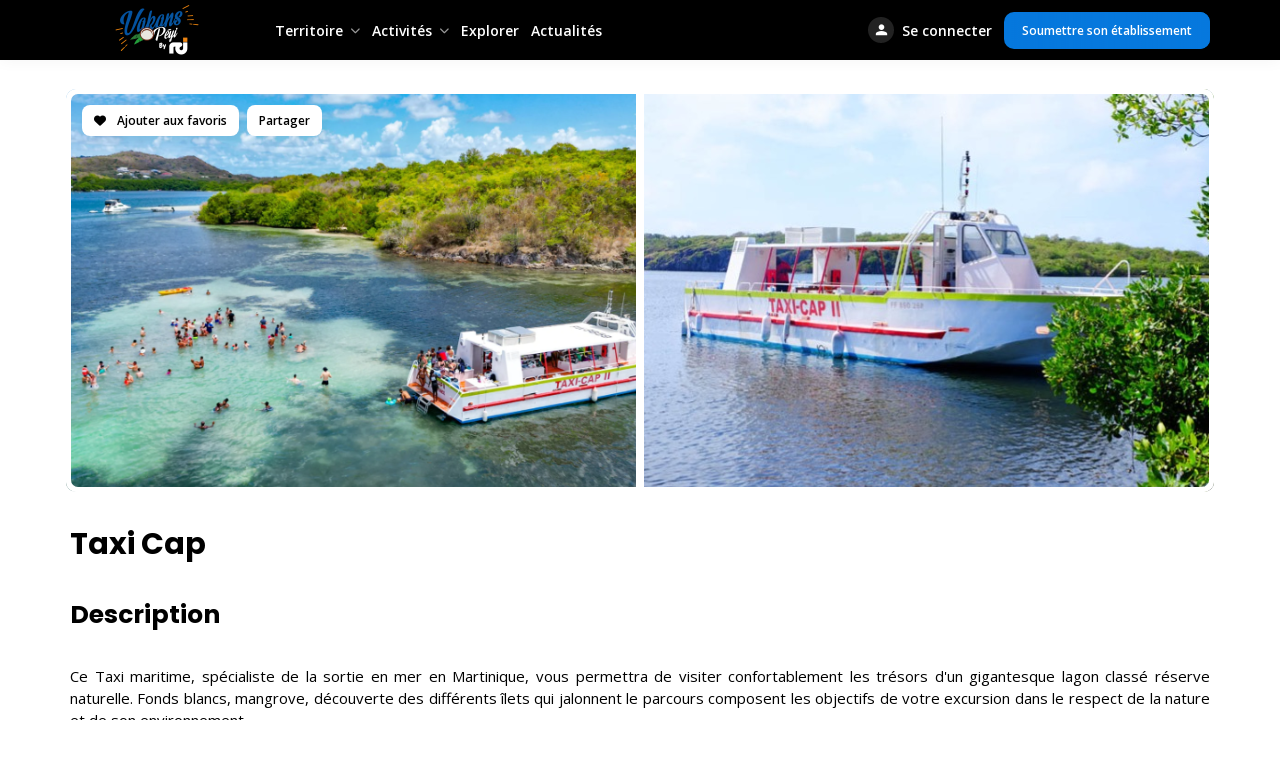

--- FILE ---
content_type: text/html; charset=UTF-8
request_url: https://www.vakans-opeyi.fr/listing/taxi-cap/
body_size: 28583
content:
<!doctype html>
<html dir="ltr" lang="fr-FR" prefix="og: https://ogp.me/ns#">
<head>

	<meta charset="UTF-8">
	<meta name="viewport" content="width=device-width, initial-scale=1">
	<link rel="profile" href="https://gmpg.org/xfn/11">

	<title>Taxi Cap - Vakans O Peyi - Découvrez les merveilleux lieux en Guadeloupe et Martinique</title>
            <style type="text/css">
                :root {
                    --main: #0678DD;
                    --main-shade: #0678DD;
                    --minor: #000;
                    --minor-shade: #555;
                    --cursor-shade: rgba(255,255,255,.35);
                    --font-heading: Poppins;
                    --font-body: Open Sans;
                    --marker: #fff;
                    --marker-shade: #fff;
                    --marker-text: #111;
                    --marker-active: #111;
                    --marker-active-shade: #444;
                    --marker-active-text: #fff;
                }
            </style>
        	<script type="text/javascript">function theChampLoadEvent(e){var t=window.onload;if(typeof window.onload!="function"){window.onload=e}else{window.onload=function(){t();e()}}}</script>
		<script type="text/javascript">var theChampDefaultLang = 'fr_FR', theChampCloseIconPath = 'https://www.vakans-opeyi.fr/wp-content/plugins/utillz-login/images/close.png';</script>
		<script>var theChampSiteUrl = 'https://www.vakans-opeyi.fr', theChampVerified = 0, theChampEmailPopup = 0, heateorSsMoreSharePopupSearchText = 'Search';</script>
			<script> var theChampFBKey = '', theChampFBLang = 'fr_FR', theChampFbLikeMycred = 0, theChampSsga = 0, theChampCommentNotification = 0, theChampHeateorFcmRecentComments = 0, theChampFbIosLogin = 0; </script>
			<style type="text/css">
						.the_champ_button_instagram span.the_champ_svg,a.the_champ_instagram span.the_champ_svg{background:radial-gradient(circle at 30% 107%,#fdf497 0,#fdf497 5%,#fd5949 45%,#d6249f 60%,#285aeb 90%)}
					.the_champ_horizontal_sharing .the_champ_svg,.heateor_ss_standard_follow_icons_container .the_champ_svg{
					color: #fff;
				border-width: 0px;
		border-style: solid;
		border-color: transparent;
	}
		.the_champ_horizontal_sharing .theChampTCBackground{
		color:#666;
	}
		.the_champ_horizontal_sharing span.the_champ_svg:hover,.heateor_ss_standard_follow_icons_container span.the_champ_svg:hover{
				border-color: transparent;
	}
		.the_champ_vertical_sharing span.the_champ_svg,.heateor_ss_floating_follow_icons_container span.the_champ_svg{
					color: #fff;
				border-width: 0px;
		border-style: solid;
		border-color: transparent;
	}
		.the_champ_vertical_sharing .theChampTCBackground{
		color:#666;
	}
		.the_champ_vertical_sharing span.the_champ_svg:hover,.heateor_ss_floating_follow_icons_container span.the_champ_svg:hover{
						border-color: transparent;
		}
	@media screen and (max-width:783px){.the_champ_vertical_sharing{display:none!important}}div.heateor_ss_mobile_footer{display:none;}@media screen and (max-width:783px){div.the_champ_bottom_sharing div.the_champ_sharing_ul .theChampTCBackground{width:100%!important;background-color:white}div.the_champ_bottom_sharing{width:100%!important;left:0!important;}div.the_champ_bottom_sharing a{width:14.285714285714% !important;margin:0!important;padding:0!important;}div.the_champ_bottom_sharing .the_champ_svg{width:100%!important;}div.the_champ_bottom_sharing div.theChampTotalShareCount{font-size:.7em!important;line-height:28px!important}div.the_champ_bottom_sharing div.theChampTotalShareText{font-size:.5em!important;line-height:0px!important}div.heateor_ss_mobile_footer{display:block;height:40px;}.the_champ_bottom_sharing{padding:0!important;display:block!important;width: auto!important;bottom:-2px!important;top: auto!important;}.the_champ_bottom_sharing .the_champ_square_count{line-height: inherit;}.the_champ_bottom_sharing .theChampSharingArrow{display:none;}.the_champ_bottom_sharing .theChampTCBackground{margin-right: 1.1em !important}}</style>
		<style>img:is([sizes="auto" i], [sizes^="auto," i]) { contain-intrinsic-size: 3000px 1500px }</style>
	
		<!-- All in One SEO 4.9.3 - aioseo.com -->
	<meta name="description" content="Ce Taxi maritime, spécialiste de la sortie en mer en Martinique, vous permettra de visiter confortablement les trésors d&#039;un gigantesque lagon classé réserve naturelle. Fonds blancs, mangrove, découverte des différents îlets qui jalonnent le parcours composent les objectifs de votre excursion dans le respect de la nature et de son environnement." />
	<meta name="robots" content="max-image-preview:large" />
	<meta name="author" content="jimmy flandrina"/>
	<link rel="canonical" href="https://www.vakans-opeyi.fr/listing/taxi-cap/" />
	<meta name="generator" content="All in One SEO (AIOSEO) 4.9.3" />
		<meta property="og:locale" content="fr_FR" />
		<meta property="og:site_name" content="Vakans O Peyi - Découvrez les merveilleux lieux en Guadeloupe et Martinique - Vakansopeyi.fr est l’outil incontournable pour découvrir ou Redécouvrir toutes les activités en Guadeloupe et Martinique" />
		<meta property="og:type" content="article" />
		<meta property="og:title" content="Taxi Cap - Vakans O Peyi - Découvrez les merveilleux lieux en Guadeloupe et Martinique" />
		<meta property="og:description" content="Ce Taxi maritime, spécialiste de la sortie en mer en Martinique, vous permettra de visiter confortablement les trésors d&#039;un gigantesque lagon classé réserve naturelle. Fonds blancs, mangrove, découverte des différents îlets qui jalonnent le parcours composent les objectifs de votre excursion dans le respect de la nature et de son environnement." />
		<meta property="og:url" content="https://www.vakans-opeyi.fr/listing/taxi-cap/" />
		<meta property="article:published_time" content="2022-07-01T16:13:04+00:00" />
		<meta property="article:modified_time" content="2025-05-14T19:33:16+00:00" />
		<meta property="article:publisher" content="https://www.facebook.com/RCIGUADELOUPE971/" />
		<meta name="twitter:card" content="summary_large_image" />
		<meta name="twitter:site" content="@rci_gp" />
		<meta name="twitter:title" content="Taxi Cap - Vakans O Peyi - Découvrez les merveilleux lieux en Guadeloupe et Martinique" />
		<meta name="twitter:description" content="Ce Taxi maritime, spécialiste de la sortie en mer en Martinique, vous permettra de visiter confortablement les trésors d&#039;un gigantesque lagon classé réserve naturelle. Fonds blancs, mangrove, découverte des différents îlets qui jalonnent le parcours composent les objectifs de votre excursion dans le respect de la nature et de son environnement." />
		<meta name="twitter:creator" content="@rci_gp" />
		<script type="application/ld+json" class="aioseo-schema">
			{"@context":"https:\/\/schema.org","@graph":[{"@type":"BreadcrumbList","@id":"https:\/\/www.vakans-opeyi.fr\/listing\/taxi-cap\/#breadcrumblist","itemListElement":[{"@type":"ListItem","@id":"https:\/\/www.vakans-opeyi.fr#listItem","position":1,"name":"Accueil","item":"https:\/\/www.vakans-opeyi.fr","nextItem":{"@type":"ListItem","@id":"https:\/\/www.vakans-opeyi.fr\/listing\/#listItem","name":"Annonces"}},{"@type":"ListItem","@id":"https:\/\/www.vakans-opeyi.fr\/listing\/#listItem","position":2,"name":"Annonces","item":"https:\/\/www.vakans-opeyi.fr\/listing\/","nextItem":{"@type":"ListItem","@id":"https:\/\/www.vakans-opeyi.fr\/listing\/taxi-cap\/#listItem","name":"Taxi Cap"},"previousItem":{"@type":"ListItem","@id":"https:\/\/www.vakans-opeyi.fr#listItem","name":"Accueil"}},{"@type":"ListItem","@id":"https:\/\/www.vakans-opeyi.fr\/listing\/taxi-cap\/#listItem","position":3,"name":"Taxi Cap","previousItem":{"@type":"ListItem","@id":"https:\/\/www.vakans-opeyi.fr\/listing\/#listItem","name":"Annonces"}}]},{"@type":"Organization","@id":"https:\/\/www.vakans-opeyi.fr\/#organization","name":"Vakans O Peyi - D\u00e9couvrez de merveilleux lieux en Guadeloupe","description":"Vakansopeyi.fr est l\u2019outil incontournable pour d\u00e9couvrir ou Red\u00e9couvrir toutes les activit\u00e9s en Guadeloupe et Martinique","url":"https:\/\/www.vakans-opeyi.fr\/","sameAs":["https:\/\/www.facebook.com\/RCIGUADELOUPE971\/","https:\/\/twitter.com\/rci_gp","https:\/\/www.instagram.com\/rciguadeloupe\/","https:\/\/www.youtube.com\/channel\/UCDp6MhjQOa7rmnRLUJrAjkA","Contact",":","secretariatgp@rcigroup.fr"]},{"@type":"Person","@id":"https:\/\/www.vakans-opeyi.fr\/profil\/jimmy\/#author","url":"https:\/\/www.vakans-opeyi.fr\/profil\/jimmy\/","name":"jimmy flandrina","image":{"@type":"ImageObject","@id":"https:\/\/www.vakans-opeyi.fr\/listing\/taxi-cap\/#authorImage","url":"https:\/\/www.vakans-opeyi.fr\/wp-content\/themes\/brikk\/assets\/dist\/images\/default-avatar.png?d=https:\/\/www.vakans-opeyi.fr\/wp-content\/plugins\/userswp\/assets\/images\/no_profile.png","width":96,"height":96,"caption":"jimmy flandrina"}},{"@type":"WebPage","@id":"https:\/\/www.vakans-opeyi.fr\/listing\/taxi-cap\/#webpage","url":"https:\/\/www.vakans-opeyi.fr\/listing\/taxi-cap\/","name":"Taxi Cap - Vakans O Peyi - D\u00e9couvrez les merveilleux lieux en Guadeloupe et Martinique","description":"Ce Taxi maritime, sp\u00e9cialiste de la sortie en mer en Martinique, vous permettra de visiter confortablement les tr\u00e9sors d'un gigantesque lagon class\u00e9 r\u00e9serve naturelle. Fonds blancs, mangrove, d\u00e9couverte des diff\u00e9rents \u00eelets qui jalonnent le parcours composent les objectifs de votre excursion dans le respect de la nature et de son environnement.","inLanguage":"fr-FR","isPartOf":{"@id":"https:\/\/www.vakans-opeyi.fr\/#website"},"breadcrumb":{"@id":"https:\/\/www.vakans-opeyi.fr\/listing\/taxi-cap\/#breadcrumblist"},"author":{"@id":"https:\/\/www.vakans-opeyi.fr\/profil\/jimmy\/#author"},"creator":{"@id":"https:\/\/www.vakans-opeyi.fr\/profil\/jimmy\/#author"},"datePublished":"2022-07-01T16:13:04-04:00","dateModified":"2025-05-14T15:33:16-04:00"},{"@type":"WebSite","@id":"https:\/\/www.vakans-opeyi.fr\/#website","url":"https:\/\/www.vakans-opeyi.fr\/","name":"Vakans O Peyi - D\u00e9couvrez de merveilleux lieux en Guadeloupe","description":"Vakansopeyi.fr est l\u2019outil incontournable pour d\u00e9couvrir ou Red\u00e9couvrir toutes les activit\u00e9s en Guadeloupe et Martinique","inLanguage":"fr-FR","publisher":{"@id":"https:\/\/www.vakans-opeyi.fr\/#organization"}}]}
		</script>
		<!-- All in One SEO -->

<link rel='dns-prefetch' href='//stats.wp.com' />
<link rel='dns-prefetch' href='//fonts.googleapis.com' />
<link rel='dns-prefetch' href='//use.fontawesome.com' />
<link rel="alternate" type="application/rss+xml" title="Vakans O Peyi - Découvrez les merveilleux lieux en Guadeloupe et Martinique &raquo; Flux" href="https://www.vakans-opeyi.fr/feed/" />
		<!-- This site uses the Google Analytics by MonsterInsights plugin v9.11.1 - Using Analytics tracking - https://www.monsterinsights.com/ -->
							<script src="//www.googletagmanager.com/gtag/js?id=G-WX7S5Q6ZWB"  data-cfasync="false" data-wpfc-render="false" type="text/javascript" async></script>
			<script data-cfasync="false" data-wpfc-render="false" type="text/javascript">
				var mi_version = '9.11.1';
				var mi_track_user = true;
				var mi_no_track_reason = '';
								var MonsterInsightsDefaultLocations = {"page_location":"https:\/\/www.vakans-opeyi.fr\/listing\/taxi-cap\/","page_referrer":"https:\/\/www.vakans-opeyi.fr\/explorer?onpage=4&experience-tags%5B0%5D=loisirs"};
								if ( typeof MonsterInsightsPrivacyGuardFilter === 'function' ) {
					var MonsterInsightsLocations = (typeof MonsterInsightsExcludeQuery === 'object') ? MonsterInsightsPrivacyGuardFilter( MonsterInsightsExcludeQuery ) : MonsterInsightsPrivacyGuardFilter( MonsterInsightsDefaultLocations );
				} else {
					var MonsterInsightsLocations = (typeof MonsterInsightsExcludeQuery === 'object') ? MonsterInsightsExcludeQuery : MonsterInsightsDefaultLocations;
				}

								var disableStrs = [
										'ga-disable-G-WX7S5Q6ZWB',
									];

				/* Function to detect opted out users */
				function __gtagTrackerIsOptedOut() {
					for (var index = 0; index < disableStrs.length; index++) {
						if (document.cookie.indexOf(disableStrs[index] + '=true') > -1) {
							return true;
						}
					}

					return false;
				}

				/* Disable tracking if the opt-out cookie exists. */
				if (__gtagTrackerIsOptedOut()) {
					for (var index = 0; index < disableStrs.length; index++) {
						window[disableStrs[index]] = true;
					}
				}

				/* Opt-out function */
				function __gtagTrackerOptout() {
					for (var index = 0; index < disableStrs.length; index++) {
						document.cookie = disableStrs[index] + '=true; expires=Thu, 31 Dec 2099 23:59:59 UTC; path=/';
						window[disableStrs[index]] = true;
					}
				}

				if ('undefined' === typeof gaOptout) {
					function gaOptout() {
						__gtagTrackerOptout();
					}
				}
								window.dataLayer = window.dataLayer || [];

				window.MonsterInsightsDualTracker = {
					helpers: {},
					trackers: {},
				};
				if (mi_track_user) {
					function __gtagDataLayer() {
						dataLayer.push(arguments);
					}

					function __gtagTracker(type, name, parameters) {
						if (!parameters) {
							parameters = {};
						}

						if (parameters.send_to) {
							__gtagDataLayer.apply(null, arguments);
							return;
						}

						if (type === 'event') {
														parameters.send_to = monsterinsights_frontend.v4_id;
							var hookName = name;
							if (typeof parameters['event_category'] !== 'undefined') {
								hookName = parameters['event_category'] + ':' + name;
							}

							if (typeof MonsterInsightsDualTracker.trackers[hookName] !== 'undefined') {
								MonsterInsightsDualTracker.trackers[hookName](parameters);
							} else {
								__gtagDataLayer('event', name, parameters);
							}
							
						} else {
							__gtagDataLayer.apply(null, arguments);
						}
					}

					__gtagTracker('js', new Date());
					__gtagTracker('set', {
						'developer_id.dZGIzZG': true,
											});
					if ( MonsterInsightsLocations.page_location ) {
						__gtagTracker('set', MonsterInsightsLocations);
					}
										__gtagTracker('config', 'G-WX7S5Q6ZWB', {"forceSSL":"true","link_attribution":"true"} );
										window.gtag = __gtagTracker;										(function () {
						/* https://developers.google.com/analytics/devguides/collection/analyticsjs/ */
						/* ga and __gaTracker compatibility shim. */
						var noopfn = function () {
							return null;
						};
						var newtracker = function () {
							return new Tracker();
						};
						var Tracker = function () {
							return null;
						};
						var p = Tracker.prototype;
						p.get = noopfn;
						p.set = noopfn;
						p.send = function () {
							var args = Array.prototype.slice.call(arguments);
							args.unshift('send');
							__gaTracker.apply(null, args);
						};
						var __gaTracker = function () {
							var len = arguments.length;
							if (len === 0) {
								return;
							}
							var f = arguments[len - 1];
							if (typeof f !== 'object' || f === null || typeof f.hitCallback !== 'function') {
								if ('send' === arguments[0]) {
									var hitConverted, hitObject = false, action;
									if ('event' === arguments[1]) {
										if ('undefined' !== typeof arguments[3]) {
											hitObject = {
												'eventAction': arguments[3],
												'eventCategory': arguments[2],
												'eventLabel': arguments[4],
												'value': arguments[5] ? arguments[5] : 1,
											}
										}
									}
									if ('pageview' === arguments[1]) {
										if ('undefined' !== typeof arguments[2]) {
											hitObject = {
												'eventAction': 'page_view',
												'page_path': arguments[2],
											}
										}
									}
									if (typeof arguments[2] === 'object') {
										hitObject = arguments[2];
									}
									if (typeof arguments[5] === 'object') {
										Object.assign(hitObject, arguments[5]);
									}
									if ('undefined' !== typeof arguments[1].hitType) {
										hitObject = arguments[1];
										if ('pageview' === hitObject.hitType) {
											hitObject.eventAction = 'page_view';
										}
									}
									if (hitObject) {
										action = 'timing' === arguments[1].hitType ? 'timing_complete' : hitObject.eventAction;
										hitConverted = mapArgs(hitObject);
										__gtagTracker('event', action, hitConverted);
									}
								}
								return;
							}

							function mapArgs(args) {
								var arg, hit = {};
								var gaMap = {
									'eventCategory': 'event_category',
									'eventAction': 'event_action',
									'eventLabel': 'event_label',
									'eventValue': 'event_value',
									'nonInteraction': 'non_interaction',
									'timingCategory': 'event_category',
									'timingVar': 'name',
									'timingValue': 'value',
									'timingLabel': 'event_label',
									'page': 'page_path',
									'location': 'page_location',
									'title': 'page_title',
									'referrer' : 'page_referrer',
								};
								for (arg in args) {
																		if (!(!args.hasOwnProperty(arg) || !gaMap.hasOwnProperty(arg))) {
										hit[gaMap[arg]] = args[arg];
									} else {
										hit[arg] = args[arg];
									}
								}
								return hit;
							}

							try {
								f.hitCallback();
							} catch (ex) {
							}
						};
						__gaTracker.create = newtracker;
						__gaTracker.getByName = newtracker;
						__gaTracker.getAll = function () {
							return [];
						};
						__gaTracker.remove = noopfn;
						__gaTracker.loaded = true;
						window['__gaTracker'] = __gaTracker;
					})();
									} else {
										console.log("");
					(function () {
						function __gtagTracker() {
							return null;
						}

						window['__gtagTracker'] = __gtagTracker;
						window['gtag'] = __gtagTracker;
					})();
									}
			</script>
							<!-- / Google Analytics by MonsterInsights -->
		<script type="text/javascript">
/* <![CDATA[ */
window._wpemojiSettings = {"baseUrl":"https:\/\/s.w.org\/images\/core\/emoji\/16.0.1\/72x72\/","ext":".png","svgUrl":"https:\/\/s.w.org\/images\/core\/emoji\/16.0.1\/svg\/","svgExt":".svg","source":{"concatemoji":"https:\/\/www.vakans-opeyi.fr\/wp-includes\/js\/wp-emoji-release.min.js?ver=6.8.3"}};
/*! This file is auto-generated */
!function(s,n){var o,i,e;function c(e){try{var t={supportTests:e,timestamp:(new Date).valueOf()};sessionStorage.setItem(o,JSON.stringify(t))}catch(e){}}function p(e,t,n){e.clearRect(0,0,e.canvas.width,e.canvas.height),e.fillText(t,0,0);var t=new Uint32Array(e.getImageData(0,0,e.canvas.width,e.canvas.height).data),a=(e.clearRect(0,0,e.canvas.width,e.canvas.height),e.fillText(n,0,0),new Uint32Array(e.getImageData(0,0,e.canvas.width,e.canvas.height).data));return t.every(function(e,t){return e===a[t]})}function u(e,t){e.clearRect(0,0,e.canvas.width,e.canvas.height),e.fillText(t,0,0);for(var n=e.getImageData(16,16,1,1),a=0;a<n.data.length;a++)if(0!==n.data[a])return!1;return!0}function f(e,t,n,a){switch(t){case"flag":return n(e,"\ud83c\udff3\ufe0f\u200d\u26a7\ufe0f","\ud83c\udff3\ufe0f\u200b\u26a7\ufe0f")?!1:!n(e,"\ud83c\udde8\ud83c\uddf6","\ud83c\udde8\u200b\ud83c\uddf6")&&!n(e,"\ud83c\udff4\udb40\udc67\udb40\udc62\udb40\udc65\udb40\udc6e\udb40\udc67\udb40\udc7f","\ud83c\udff4\u200b\udb40\udc67\u200b\udb40\udc62\u200b\udb40\udc65\u200b\udb40\udc6e\u200b\udb40\udc67\u200b\udb40\udc7f");case"emoji":return!a(e,"\ud83e\udedf")}return!1}function g(e,t,n,a){var r="undefined"!=typeof WorkerGlobalScope&&self instanceof WorkerGlobalScope?new OffscreenCanvas(300,150):s.createElement("canvas"),o=r.getContext("2d",{willReadFrequently:!0}),i=(o.textBaseline="top",o.font="600 32px Arial",{});return e.forEach(function(e){i[e]=t(o,e,n,a)}),i}function t(e){var t=s.createElement("script");t.src=e,t.defer=!0,s.head.appendChild(t)}"undefined"!=typeof Promise&&(o="wpEmojiSettingsSupports",i=["flag","emoji"],n.supports={everything:!0,everythingExceptFlag:!0},e=new Promise(function(e){s.addEventListener("DOMContentLoaded",e,{once:!0})}),new Promise(function(t){var n=function(){try{var e=JSON.parse(sessionStorage.getItem(o));if("object"==typeof e&&"number"==typeof e.timestamp&&(new Date).valueOf()<e.timestamp+604800&&"object"==typeof e.supportTests)return e.supportTests}catch(e){}return null}();if(!n){if("undefined"!=typeof Worker&&"undefined"!=typeof OffscreenCanvas&&"undefined"!=typeof URL&&URL.createObjectURL&&"undefined"!=typeof Blob)try{var e="postMessage("+g.toString()+"("+[JSON.stringify(i),f.toString(),p.toString(),u.toString()].join(",")+"));",a=new Blob([e],{type:"text/javascript"}),r=new Worker(URL.createObjectURL(a),{name:"wpTestEmojiSupports"});return void(r.onmessage=function(e){c(n=e.data),r.terminate(),t(n)})}catch(e){}c(n=g(i,f,p,u))}t(n)}).then(function(e){for(var t in e)n.supports[t]=e[t],n.supports.everything=n.supports.everything&&n.supports[t],"flag"!==t&&(n.supports.everythingExceptFlag=n.supports.everythingExceptFlag&&n.supports[t]);n.supports.everythingExceptFlag=n.supports.everythingExceptFlag&&!n.supports.flag,n.DOMReady=!1,n.readyCallback=function(){n.DOMReady=!0}}).then(function(){return e}).then(function(){var e;n.supports.everything||(n.readyCallback(),(e=n.source||{}).concatemoji?t(e.concatemoji):e.wpemoji&&e.twemoji&&(t(e.twemoji),t(e.wpemoji)))}))}((window,document),window._wpemojiSettings);
/* ]]> */
</script>
<link rel='stylesheet' id='sbi_styles-css' href='https://www.vakans-opeyi.fr/wp-content/plugins/instagram-feed/css/sbi-styles.min.css?ver=6.9.1' type='text/css' media='all' />
<style id='wp-emoji-styles-inline-css' type='text/css'>

	img.wp-smiley, img.emoji {
		display: inline !important;
		border: none !important;
		box-shadow: none !important;
		height: 1em !important;
		width: 1em !important;
		margin: 0 0.07em !important;
		vertical-align: -0.1em !important;
		background: none !important;
		padding: 0 !important;
	}
</style>
<link rel='stylesheet' id='wp-block-library-css' href='https://www.vakans-opeyi.fr/wp-includes/css/dist/block-library/style.min.css?ver=6.8.3' type='text/css' media='all' />
<style id='classic-theme-styles-inline-css' type='text/css'>
/*! This file is auto-generated */
.wp-block-button__link{color:#fff;background-color:#32373c;border-radius:9999px;box-shadow:none;text-decoration:none;padding:calc(.667em + 2px) calc(1.333em + 2px);font-size:1.125em}.wp-block-file__button{background:#32373c;color:#fff;text-decoration:none}
</style>
<link rel='stylesheet' id='aioseo/css/src/vue/standalone/blocks/table-of-contents/global.scss-css' href='https://www.vakans-opeyi.fr/wp-content/plugins/all-in-one-seo-pack/dist/Lite/assets/css/table-of-contents/global.e90f6d47.css?ver=4.9.3' type='text/css' media='all' />
<link rel='stylesheet' id='mediaelement-css' href='https://www.vakans-opeyi.fr/wp-includes/js/mediaelement/mediaelementplayer-legacy.min.css?ver=4.2.17' type='text/css' media='all' />
<link rel='stylesheet' id='wp-mediaelement-css' href='https://www.vakans-opeyi.fr/wp-includes/js/mediaelement/wp-mediaelement.min.css?ver=6.8.3' type='text/css' media='all' />
<style id='jetpack-sharing-buttons-style-inline-css' type='text/css'>
.jetpack-sharing-buttons__services-list{display:flex;flex-direction:row;flex-wrap:wrap;gap:0;list-style-type:none;margin:5px;padding:0}.jetpack-sharing-buttons__services-list.has-small-icon-size{font-size:12px}.jetpack-sharing-buttons__services-list.has-normal-icon-size{font-size:16px}.jetpack-sharing-buttons__services-list.has-large-icon-size{font-size:24px}.jetpack-sharing-buttons__services-list.has-huge-icon-size{font-size:36px}@media print{.jetpack-sharing-buttons__services-list{display:none!important}}.editor-styles-wrapper .wp-block-jetpack-sharing-buttons{gap:0;padding-inline-start:0}ul.jetpack-sharing-buttons__services-list.has-background{padding:1.25em 2.375em}
</style>
<style id='global-styles-inline-css' type='text/css'>
:root{--wp--preset--aspect-ratio--square: 1;--wp--preset--aspect-ratio--4-3: 4/3;--wp--preset--aspect-ratio--3-4: 3/4;--wp--preset--aspect-ratio--3-2: 3/2;--wp--preset--aspect-ratio--2-3: 2/3;--wp--preset--aspect-ratio--16-9: 16/9;--wp--preset--aspect-ratio--9-16: 9/16;--wp--preset--color--black: #000000;--wp--preset--color--cyan-bluish-gray: #abb8c3;--wp--preset--color--white: #ffffff;--wp--preset--color--pale-pink: #f78da7;--wp--preset--color--vivid-red: #cf2e2e;--wp--preset--color--luminous-vivid-orange: #ff6900;--wp--preset--color--luminous-vivid-amber: #fcb900;--wp--preset--color--light-green-cyan: #7bdcb5;--wp--preset--color--vivid-green-cyan: #00d084;--wp--preset--color--pale-cyan-blue: #8ed1fc;--wp--preset--color--vivid-cyan-blue: #0693e3;--wp--preset--color--vivid-purple: #9b51e0;--wp--preset--gradient--vivid-cyan-blue-to-vivid-purple: linear-gradient(135deg,rgba(6,147,227,1) 0%,rgb(155,81,224) 100%);--wp--preset--gradient--light-green-cyan-to-vivid-green-cyan: linear-gradient(135deg,rgb(122,220,180) 0%,rgb(0,208,130) 100%);--wp--preset--gradient--luminous-vivid-amber-to-luminous-vivid-orange: linear-gradient(135deg,rgba(252,185,0,1) 0%,rgba(255,105,0,1) 100%);--wp--preset--gradient--luminous-vivid-orange-to-vivid-red: linear-gradient(135deg,rgba(255,105,0,1) 0%,rgb(207,46,46) 100%);--wp--preset--gradient--very-light-gray-to-cyan-bluish-gray: linear-gradient(135deg,rgb(238,238,238) 0%,rgb(169,184,195) 100%);--wp--preset--gradient--cool-to-warm-spectrum: linear-gradient(135deg,rgb(74,234,220) 0%,rgb(151,120,209) 20%,rgb(207,42,186) 40%,rgb(238,44,130) 60%,rgb(251,105,98) 80%,rgb(254,248,76) 100%);--wp--preset--gradient--blush-light-purple: linear-gradient(135deg,rgb(255,206,236) 0%,rgb(152,150,240) 100%);--wp--preset--gradient--blush-bordeaux: linear-gradient(135deg,rgb(254,205,165) 0%,rgb(254,45,45) 50%,rgb(107,0,62) 100%);--wp--preset--gradient--luminous-dusk: linear-gradient(135deg,rgb(255,203,112) 0%,rgb(199,81,192) 50%,rgb(65,88,208) 100%);--wp--preset--gradient--pale-ocean: linear-gradient(135deg,rgb(255,245,203) 0%,rgb(182,227,212) 50%,rgb(51,167,181) 100%);--wp--preset--gradient--electric-grass: linear-gradient(135deg,rgb(202,248,128) 0%,rgb(113,206,126) 100%);--wp--preset--gradient--midnight: linear-gradient(135deg,rgb(2,3,129) 0%,rgb(40,116,252) 100%);--wp--preset--font-size--small: 13px;--wp--preset--font-size--medium: 20px;--wp--preset--font-size--large: 36px;--wp--preset--font-size--x-large: 42px;--wp--preset--spacing--20: 0.44rem;--wp--preset--spacing--30: 0.67rem;--wp--preset--spacing--40: 1rem;--wp--preset--spacing--50: 1.5rem;--wp--preset--spacing--60: 2.25rem;--wp--preset--spacing--70: 3.38rem;--wp--preset--spacing--80: 5.06rem;--wp--preset--shadow--natural: 6px 6px 9px rgba(0, 0, 0, 0.2);--wp--preset--shadow--deep: 12px 12px 50px rgba(0, 0, 0, 0.4);--wp--preset--shadow--sharp: 6px 6px 0px rgba(0, 0, 0, 0.2);--wp--preset--shadow--outlined: 6px 6px 0px -3px rgba(255, 255, 255, 1), 6px 6px rgba(0, 0, 0, 1);--wp--preset--shadow--crisp: 6px 6px 0px rgba(0, 0, 0, 1);}:where(.is-layout-flex){gap: 0.5em;}:where(.is-layout-grid){gap: 0.5em;}body .is-layout-flex{display: flex;}.is-layout-flex{flex-wrap: wrap;align-items: center;}.is-layout-flex > :is(*, div){margin: 0;}body .is-layout-grid{display: grid;}.is-layout-grid > :is(*, div){margin: 0;}:where(.wp-block-columns.is-layout-flex){gap: 2em;}:where(.wp-block-columns.is-layout-grid){gap: 2em;}:where(.wp-block-post-template.is-layout-flex){gap: 1.25em;}:where(.wp-block-post-template.is-layout-grid){gap: 1.25em;}.has-black-color{color: var(--wp--preset--color--black) !important;}.has-cyan-bluish-gray-color{color: var(--wp--preset--color--cyan-bluish-gray) !important;}.has-white-color{color: var(--wp--preset--color--white) !important;}.has-pale-pink-color{color: var(--wp--preset--color--pale-pink) !important;}.has-vivid-red-color{color: var(--wp--preset--color--vivid-red) !important;}.has-luminous-vivid-orange-color{color: var(--wp--preset--color--luminous-vivid-orange) !important;}.has-luminous-vivid-amber-color{color: var(--wp--preset--color--luminous-vivid-amber) !important;}.has-light-green-cyan-color{color: var(--wp--preset--color--light-green-cyan) !important;}.has-vivid-green-cyan-color{color: var(--wp--preset--color--vivid-green-cyan) !important;}.has-pale-cyan-blue-color{color: var(--wp--preset--color--pale-cyan-blue) !important;}.has-vivid-cyan-blue-color{color: var(--wp--preset--color--vivid-cyan-blue) !important;}.has-vivid-purple-color{color: var(--wp--preset--color--vivid-purple) !important;}.has-black-background-color{background-color: var(--wp--preset--color--black) !important;}.has-cyan-bluish-gray-background-color{background-color: var(--wp--preset--color--cyan-bluish-gray) !important;}.has-white-background-color{background-color: var(--wp--preset--color--white) !important;}.has-pale-pink-background-color{background-color: var(--wp--preset--color--pale-pink) !important;}.has-vivid-red-background-color{background-color: var(--wp--preset--color--vivid-red) !important;}.has-luminous-vivid-orange-background-color{background-color: var(--wp--preset--color--luminous-vivid-orange) !important;}.has-luminous-vivid-amber-background-color{background-color: var(--wp--preset--color--luminous-vivid-amber) !important;}.has-light-green-cyan-background-color{background-color: var(--wp--preset--color--light-green-cyan) !important;}.has-vivid-green-cyan-background-color{background-color: var(--wp--preset--color--vivid-green-cyan) !important;}.has-pale-cyan-blue-background-color{background-color: var(--wp--preset--color--pale-cyan-blue) !important;}.has-vivid-cyan-blue-background-color{background-color: var(--wp--preset--color--vivid-cyan-blue) !important;}.has-vivid-purple-background-color{background-color: var(--wp--preset--color--vivid-purple) !important;}.has-black-border-color{border-color: var(--wp--preset--color--black) !important;}.has-cyan-bluish-gray-border-color{border-color: var(--wp--preset--color--cyan-bluish-gray) !important;}.has-white-border-color{border-color: var(--wp--preset--color--white) !important;}.has-pale-pink-border-color{border-color: var(--wp--preset--color--pale-pink) !important;}.has-vivid-red-border-color{border-color: var(--wp--preset--color--vivid-red) !important;}.has-luminous-vivid-orange-border-color{border-color: var(--wp--preset--color--luminous-vivid-orange) !important;}.has-luminous-vivid-amber-border-color{border-color: var(--wp--preset--color--luminous-vivid-amber) !important;}.has-light-green-cyan-border-color{border-color: var(--wp--preset--color--light-green-cyan) !important;}.has-vivid-green-cyan-border-color{border-color: var(--wp--preset--color--vivid-green-cyan) !important;}.has-pale-cyan-blue-border-color{border-color: var(--wp--preset--color--pale-cyan-blue) !important;}.has-vivid-cyan-blue-border-color{border-color: var(--wp--preset--color--vivid-cyan-blue) !important;}.has-vivid-purple-border-color{border-color: var(--wp--preset--color--vivid-purple) !important;}.has-vivid-cyan-blue-to-vivid-purple-gradient-background{background: var(--wp--preset--gradient--vivid-cyan-blue-to-vivid-purple) !important;}.has-light-green-cyan-to-vivid-green-cyan-gradient-background{background: var(--wp--preset--gradient--light-green-cyan-to-vivid-green-cyan) !important;}.has-luminous-vivid-amber-to-luminous-vivid-orange-gradient-background{background: var(--wp--preset--gradient--luminous-vivid-amber-to-luminous-vivid-orange) !important;}.has-luminous-vivid-orange-to-vivid-red-gradient-background{background: var(--wp--preset--gradient--luminous-vivid-orange-to-vivid-red) !important;}.has-very-light-gray-to-cyan-bluish-gray-gradient-background{background: var(--wp--preset--gradient--very-light-gray-to-cyan-bluish-gray) !important;}.has-cool-to-warm-spectrum-gradient-background{background: var(--wp--preset--gradient--cool-to-warm-spectrum) !important;}.has-blush-light-purple-gradient-background{background: var(--wp--preset--gradient--blush-light-purple) !important;}.has-blush-bordeaux-gradient-background{background: var(--wp--preset--gradient--blush-bordeaux) !important;}.has-luminous-dusk-gradient-background{background: var(--wp--preset--gradient--luminous-dusk) !important;}.has-pale-ocean-gradient-background{background: var(--wp--preset--gradient--pale-ocean) !important;}.has-electric-grass-gradient-background{background: var(--wp--preset--gradient--electric-grass) !important;}.has-midnight-gradient-background{background: var(--wp--preset--gradient--midnight) !important;}.has-small-font-size{font-size: var(--wp--preset--font-size--small) !important;}.has-medium-font-size{font-size: var(--wp--preset--font-size--medium) !important;}.has-large-font-size{font-size: var(--wp--preset--font-size--large) !important;}.has-x-large-font-size{font-size: var(--wp--preset--font-size--x-large) !important;}
:where(.wp-block-post-template.is-layout-flex){gap: 1.25em;}:where(.wp-block-post-template.is-layout-grid){gap: 1.25em;}
:where(.wp-block-columns.is-layout-flex){gap: 2em;}:where(.wp-block-columns.is-layout-grid){gap: 2em;}
:root :where(.wp-block-pullquote){font-size: 1.5em;line-height: 1.6;}
</style>
<link rel='stylesheet' id='brk-utilities-base-css' href='https://www.vakans-opeyi.fr/wp-content/plugins/brikk-utilities/assets/dist/css/base.css?ver=1.5.1' type='text/css' media='all' />
<link rel='stylesheet' id='contact-form-7-css' href='https://www.vakans-opeyi.fr/wp-content/plugins/contact-form-7/includes/css/styles.css?ver=6.1.4' type='text/css' media='all' />
<link rel='stylesheet' id='font-awesome-5-css' href='https://www.vakans-opeyi.fr/wp-content/plugins/routiz/assets/dist/fonts/font-awesome/css/all.min.css?ver=2.1.0' type='text/css' media='all' />
<link rel='stylesheet' id='material-icons-css' href='https://www.vakans-opeyi.fr/wp-content/plugins/routiz/assets/dist/fonts/material-icons/style.css?ver=2.1.0' type='text/css' media='all' />
<link rel='stylesheet' id='amenities-icons-css' href='https://www.vakans-opeyi.fr/wp-content/plugins/routiz/assets/dist/fonts/amenities/style.css?ver=2.1.0' type='text/css' media='all' />
<link rel='stylesheet' id='google-fonts-css' href='//fonts.googleapis.com/css?family=Open+Sans%3A400%2C600%2C700%7CPoppins%3A400%2C700%2C800&#038;ver=6.8.3' type='text/css' media='all' />
<link rel='stylesheet' id='rz-style-css' href='https://www.vakans-opeyi.fr/wp-content/plugins/routiz/assets/dist/css/main.css?ver=2.1.0' type='text/css' media='all' />
<link rel='stylesheet' id='userswp-css' href='https://www.vakans-opeyi.fr/wp-content/plugins/userswp/assets/css/users-wp.css?ver=1.2.34' type='text/css' media='all' />
<link rel='stylesheet' id='wp-style-css' href='https://www.vakans-opeyi.fr/wp-content/themes/brikk/style.css?ver=2.2.0' type='text/css' media='all' />
<link rel='stylesheet' id='brk-style-css' href='https://www.vakans-opeyi.fr/wp-content/themes/brikk/assets/dist/css/main.css?ver=2.2.0' type='text/css' media='all' />
<link rel='stylesheet' id='brk-dark-css' href='https://www.vakans-opeyi.fr/wp-content/themes/brikk/assets/dist/css/dark.css?ver=2.2.0' type='text/css' media='all' />
<link rel='stylesheet' id='brk-fonts-css' href='//fonts.googleapis.com/css2?display=swap&#038;family=Poppins:wght@700;800&#038;family=Sen:wght@400;700;800' type='text/css' media='all' />
<link rel='stylesheet' id='the_champ_frontend_css-css' href='https://www.vakans-opeyi.fr/wp-content/plugins/utillz-login/css/front.css?ver=2.0.0' type='text/css' media='all' />
<link rel='stylesheet' id='ayecode-ui-css' href='https://www.vakans-opeyi.fr/wp-content/plugins/userswp/vendor/ayecode/wp-ayecode-ui/assets-v5/css/ayecode-ui-compatibility.css?ver=0.2.36' type='text/css' media='all' />
<style id='ayecode-ui-inline-css' type='text/css'>
body.modal-open #wpadminbar{z-index:999}.embed-responsive-16by9 .fluid-width-video-wrapper{padding:0!important;position:initial}
</style>
<link rel='stylesheet' id='select2-css' href='https://www.vakans-opeyi.fr/wp-content/plugins/routiz/assets/dist/lib/select2/css/select2.css?ver=2.1.0' type='text/css' media='all' />
<link rel='stylesheet' id='rz-form-css' href='https://www.vakans-opeyi.fr/wp-content/plugins/routiz/assets/dist/css/form.css?ver=2.1.0' type='text/css' media='all' />
<link rel='stylesheet' id='rz-explore-css' href='https://www.vakans-opeyi.fr/wp-content/plugins/routiz/assets/dist/css/explore.css?ver=2.1.0' type='text/css' media='all' />
<link rel='stylesheet' id='rz-listing-css' href='https://www.vakans-opeyi.fr/wp-content/plugins/routiz/assets/dist/css/listing.css?ver=2.1.0' type='text/css' media='all' />
<link rel='stylesheet' id='font-awesome-css' href='https://use.fontawesome.com/releases/v6.4.2/css/all.css?wpfas=true' type='text/css' media='all' />
<script type="text/javascript" src="https://www.vakans-opeyi.fr/wp-includes/js/jquery/jquery.min.js?ver=3.7.1" id="jquery-core-js"></script>
<script type="text/javascript" src="https://www.vakans-opeyi.fr/wp-includes/js/jquery/jquery-migrate.min.js?ver=3.4.1" id="jquery-migrate-js"></script>
<script type="text/javascript" src="https://www.vakans-opeyi.fr/wp-content/plugins/userswp/vendor/ayecode/wp-ayecode-ui/assets/js/select2.min.js?ver=4.0.11" id="select2-js"></script>
<script type="text/javascript" src="https://www.vakans-opeyi.fr/wp-content/plugins/userswp/vendor/ayecode/wp-ayecode-ui/assets-v5/js/bootstrap.bundle.min.js?ver=0.2.36" id="bootstrap-js-bundle-js"></script>
<script type="text/javascript" id="bootstrap-js-bundle-js-after">
/* <![CDATA[ */
function aui_init_greedy_nav(){jQuery('nav.greedy').each(function(i,obj){if(jQuery(this).hasClass("being-greedy")){return true}jQuery(this).addClass('navbar-expand');jQuery(this).off('shown.bs.tab').on('shown.bs.tab',function(e){if(jQuery(e.target).closest('.dropdown-menu').hasClass('greedy-links')){jQuery(e.target).closest('.greedy').find('.greedy-btn.dropdown').attr('aria-expanded','false');jQuery(e.target).closest('.greedy-links').removeClass('show').addClass('d-none')}});jQuery(document).off('mousemove','.greedy-btn').on('mousemove','.greedy-btn',function(e){jQuery('.dropdown-menu.greedy-links').removeClass('d-none')});var $vlinks='';var $dDownClass='';var ddItemClass='greedy-nav-item';if(jQuery(this).find('.navbar-nav').length){if(jQuery(this).find('.navbar-nav').hasClass("being-greedy")){return true}$vlinks=jQuery(this).find('.navbar-nav').addClass("being-greedy w-100").removeClass('overflow-hidden')}else if(jQuery(this).find('.nav').length){if(jQuery(this).find('.nav').hasClass("being-greedy")){return true}$vlinks=jQuery(this).find('.nav').addClass("being-greedy w-100").removeClass('overflow-hidden');$dDownClass=' mt-0 p-0 zi-5 ';ddItemClass+=' mt-0 me-0'}else{return false}jQuery($vlinks).append('<li class="nav-item list-unstyled ml-auto greedy-btn d-none dropdown"><button data-bs-toggle="collapse" class="nav-link greedy-nav-link" role="button"><i class="fas fa-ellipsis-h"></i> <span class="greedy-count badge bg-dark rounded-pill"></span></button><ul class="greedy-links dropdown-menu dropdown-menu-end '+$dDownClass+'"></ul></li>');var $hlinks=jQuery(this).find('.greedy-links');var $btn=jQuery(this).find('.greedy-btn');var numOfItems=0;var totalSpace=0;var closingTime=1000;var breakWidths=[];$vlinks.children().outerWidth(function(i,w){totalSpace+=w;numOfItems+=1;breakWidths.push(totalSpace)});var availableSpace,numOfVisibleItems,requiredSpace,buttonSpace,timer;function check(){buttonSpace=$btn.width();availableSpace=$vlinks.width()-10;numOfVisibleItems=$vlinks.children().length;requiredSpace=breakWidths[numOfVisibleItems-1];if(numOfVisibleItems>1&&requiredSpace>availableSpace){var $li=$vlinks.children().last().prev();$li.removeClass('nav-item').addClass(ddItemClass);if(!jQuery($hlinks).children().length){$li.find('.nav-link').addClass('w-100 dropdown-item rounded-0 rounded-bottom')}else{jQuery($hlinks).find('.nav-link').removeClass('rounded-top');$li.find('.nav-link').addClass('w-100 dropdown-item rounded-0 rounded-top')}$li.prependTo($hlinks);numOfVisibleItems-=1;check()}else if(availableSpace>breakWidths[numOfVisibleItems]){$hlinks.children().first().insertBefore($btn);numOfVisibleItems+=1;check()}jQuery($btn).find(".greedy-count").html(numOfItems-numOfVisibleItems);if(numOfVisibleItems===numOfItems){$btn.addClass('d-none')}else $btn.removeClass('d-none')}jQuery(window).on("resize",function(){check()});check()})}function aui_select2_locale(){var aui_select2_params={"i18n_select_state_text":"Select an option\u2026","i18n_no_matches":"No matches found","i18n_ajax_error":"Loading failed","i18n_input_too_short_1":"Please enter 1 or more characters","i18n_input_too_short_n":"Please enter %item% or more characters","i18n_input_too_long_1":"Please delete 1 character","i18n_input_too_long_n":"Please delete %item% characters","i18n_selection_too_long_1":"You can only select 1 item","i18n_selection_too_long_n":"You can only select %item% items","i18n_load_more":"Loading more results\u2026","i18n_searching":"Searching\u2026"};return{theme:"bootstrap-5",width:jQuery(this).data('width')?jQuery(this).data('width'):jQuery(this).hasClass('w-100')?'100%':'style',placeholder:jQuery(this).data('placeholder'),language:{errorLoading:function(){return aui_select2_params.i18n_searching},inputTooLong:function(args){var overChars=args.input.length-args.maximum;if(1===overChars){return aui_select2_params.i18n_input_too_long_1}return aui_select2_params.i18n_input_too_long_n.replace('%item%',overChars)},inputTooShort:function(args){var remainingChars=args.minimum-args.input.length;if(1===remainingChars){return aui_select2_params.i18n_input_too_short_1}return aui_select2_params.i18n_input_too_short_n.replace('%item%',remainingChars)},loadingMore:function(){return aui_select2_params.i18n_load_more},maximumSelected:function(args){if(args.maximum===1){return aui_select2_params.i18n_selection_too_long_1}return aui_select2_params.i18n_selection_too_long_n.replace('%item%',args.maximum)},noResults:function(){return aui_select2_params.i18n_no_matches},searching:function(){return aui_select2_params.i18n_searching}}}}function aui_init_select2(){var select2_args=jQuery.extend({},aui_select2_locale());jQuery("select.aui-select2").each(function(){if(!jQuery(this).hasClass("select2-hidden-accessible")){jQuery(this).select2(select2_args)}})}function aui_time_ago(selector){var aui_timeago_params={"prefix_ago":"","suffix_ago":" ago","prefix_after":"after ","suffix_after":"","seconds":"less than a minute","minute":"about a minute","minutes":"%d minutes","hour":"about an hour","hours":"about %d hours","day":"a day","days":"%d days","month":"about a month","months":"%d months","year":"about a year","years":"%d years"};var templates={prefix:aui_timeago_params.prefix_ago,suffix:aui_timeago_params.suffix_ago,seconds:aui_timeago_params.seconds,minute:aui_timeago_params.minute,minutes:aui_timeago_params.minutes,hour:aui_timeago_params.hour,hours:aui_timeago_params.hours,day:aui_timeago_params.day,days:aui_timeago_params.days,month:aui_timeago_params.month,months:aui_timeago_params.months,year:aui_timeago_params.year,years:aui_timeago_params.years};var template=function(t,n){return templates[t]&&templates[t].replace(/%d/i,Math.abs(Math.round(n)))};var timer=function(time){if(!time)return;time=time.replace(/\.\d+/,"");time=time.replace(/-/,"/").replace(/-/,"/");time=time.replace(/T/," ").replace(/Z/," UTC");time=time.replace(/([\+\-]\d\d)\:?(\d\d)/," $1$2");time=new Date(time*1000||time);var now=new Date();var seconds=((now.getTime()-time)*.001)>>0;var minutes=seconds/60;var hours=minutes/60;var days=hours/24;var years=days/365;return templates.prefix+(seconds<45&&template('seconds',seconds)||seconds<90&&template('minute',1)||minutes<45&&template('minutes',minutes)||minutes<90&&template('hour',1)||hours<24&&template('hours',hours)||hours<42&&template('day',1)||days<30&&template('days',days)||days<45&&template('month',1)||days<365&&template('months',days/30)||years<1.5&&template('year',1)||template('years',years))+templates.suffix};var elements=document.getElementsByClassName(selector);if(selector&&elements&&elements.length){for(var i in elements){var $el=elements[i];if(typeof $el==='object'){$el.innerHTML='<i class="far fa-clock"></i> '+timer($el.getAttribute('title')||$el.getAttribute('datetime'))}}}setTimeout(function(){aui_time_ago(selector)},60000)}function aui_init_tooltips(){jQuery('[data-bs-toggle="tooltip"]').tooltip();jQuery('[data-bs-toggle="popover"]').popover();jQuery('[data-bs-toggle="popover-html"]').popover({html:true,sanitize:false});jQuery('[data-bs-toggle="popover"],[data-bs-toggle="popover-html"]').on('inserted.bs.popover',function(){jQuery('body > .popover').wrapAll("<div class='bsui' />")})}$aui_doing_init_flatpickr=false;function aui_init_flatpickr(){if(typeof jQuery.fn.flatpickr==="function"&&!$aui_doing_init_flatpickr){$aui_doing_init_flatpickr=true;try{flatpickr.localize({weekdays:{shorthand:['Sun','Mon','Tue','Wed','Thu','Fri','Sat'],longhand:['Sun','Mon','Tue','Wed','Thu','Fri','Sat'],},months:{shorthand:['Jan','Feb','Mar','Apr','May','Jun','Jul','Aug','Sep','Oct','Nov','Dec'],longhand:['January','February','March','April','May','June','July','August','September','October','November','December'],},daysInMonth:[31,28,31,30,31,30,31,31,30,31,30,31],firstDayOfWeek:1,ordinal:function(nth){var s=nth%100;if(s>3&&s<21)return"th";switch(s%10){case 1:return"st";case 2:return"nd";case 3:return"rd";default:return"th"}},rangeSeparator:' to ',weekAbbreviation:'Wk',scrollTitle:'Scroll to increment',toggleTitle:'Click to toggle',amPM:['AM','PM'],yearAriaLabel:'Year',hourAriaLabel:'Hour',minuteAriaLabel:'Minute',time_24hr:false})}catch(err){console.log(err.message)}jQuery('input[data-aui-init="flatpickr"]:not(.flatpickr-input)').flatpickr()}$aui_doing_init_flatpickr=false}$aui_doing_init_iconpicker=false;function aui_init_iconpicker(){if(typeof jQuery.fn.iconpicker==="function"&&!$aui_doing_init_iconpicker){$aui_doing_init_iconpicker=true;jQuery('input[data-aui-init="iconpicker"]:not(.iconpicker-input)').iconpicker()}$aui_doing_init_iconpicker=false}function aui_modal_iframe($title,$url,$footer,$dismissible,$class,$dialog_class,$body_class,responsive){if(!$body_class){$body_class='p-0'}var wClass='text-center position-absolute w-100 text-dark overlay overlay-white p-0 m-0 d-flex justify-content-center align-items-center';var wStyle='';var sStyle='';var $body="",sClass="w-100 p-0 m-0";if(responsive){$body+='<div class="embed-responsive embed-responsive-16by9 ratio ratio-16x9">';wClass+=' h-100';sClass+=' embed-responsive-item'}else{wClass+=' vh-100';sClass+=' vh-100';wStyle+=' height: 90vh !important;';sStyle+=' height: 90vh !important;'}$body+='<div class="ac-preview-loading '+wClass+'" style="left:0;top:0;'+wStyle+'"><div class="spinner-border" role="status"></div></div>';$body+='<iframe id="embedModal-iframe" class="'+sClass+'" style="'+sStyle+'" src="" width="100%" height="100%" frameborder="0" allowtransparency="true"></iframe>';if(responsive){$body+='</div>'}$m=aui_modal($title,$body,$footer,$dismissible,$class,$dialog_class,$body_class);const auiModal=document.getElementById('aui-modal');auiModal.addEventListener('shown.bs.modal',function(e){iFrame=jQuery('#embedModal-iframe');jQuery('.ac-preview-loading').addClass('d-flex');iFrame.attr({src:$url});iFrame.load(function(){jQuery('.ac-preview-loading').removeClass('d-flex').addClass('d-none')})});return $m}function aui_modal($title,$body,$footer,$dismissible,$class,$dialog_class,$body_class){if(!$class){$class=''}if(!$dialog_class){$dialog_class=''}if(!$body){$body='<div class="text-center"><div class="spinner-border" role="status"></div></div>'}jQuery('.aui-modal').remove();jQuery('.modal-backdrop').remove();jQuery('body').css({overflow:'','padding-right':''});var $modal='';$modal+='<div id="aui-modal" class="modal aui-modal fade shadow bsui '+$class+'" tabindex="-1">'+'<div class="modal-dialog modal-dialog-centered '+$dialog_class+'">'+'<div class="modal-content border-0 shadow">';if($title){$modal+='<div class="modal-header">'+'<h5 class="modal-title">'+$title+'</h5>';if($dismissible){$modal+='<button type="button" class="btn-close" data-bs-dismiss="modal" aria-label="Close">'+'</button>'}$modal+='</div>'}$modal+='<div class="modal-body '+$body_class+'">'+$body+'</div>';if($footer){$modal+='<div class="modal-footer">'+$footer+'</div>'}$modal+='</div>'+'</div>'+'</div>';jQuery('body').append($modal);const ayeModal=new bootstrap.Modal('.aui-modal',{});ayeModal.show()}function aui_conditional_fields(form){jQuery(form).find(".aui-conditional-field").each(function(){var $element_require=jQuery(this).data('element-require');if($element_require){$element_require=$element_require.replace("&#039;","'");$element_require=$element_require.replace("&quot;",'"');if(aui_check_form_condition($element_require,form)){jQuery(this).removeClass('d-none')}else{jQuery(this).addClass('d-none')}}})}function aui_check_form_condition(condition,form){if(form){condition=condition.replace(/\(form\)/g,"('"+form+"')")}return new Function("return "+condition+";")()}jQuery.fn.aui_isOnScreen=function(){var win=jQuery(window);var viewport={top:win.scrollTop(),left:win.scrollLeft()};viewport.right=viewport.left+win.width();viewport.bottom=viewport.top+win.height();var bounds=this.offset();bounds.right=bounds.left+this.outerWidth();bounds.bottom=bounds.top+this.outerHeight();return(!(viewport.right<bounds.left||viewport.left>bounds.right||viewport.bottom<bounds.top||viewport.top>bounds.bottom))};function aui_carousel_maybe_show_multiple_items($carousel){var $items={};var $item_count=0;if(!jQuery($carousel).find('.carousel-inner-original').length){jQuery($carousel).append('<div class="carousel-inner-original d-none">'+jQuery($carousel).find('.carousel-inner').html().replaceAll('carousel-item','not-carousel-item')+'</div>')}jQuery($carousel).find('.carousel-inner-original .not-carousel-item').each(function(){$items[$item_count]=jQuery(this).html();$item_count++});if(!$item_count){return}if(jQuery(window).width()<=576){if(jQuery($carousel).find('.carousel-inner').hasClass('aui-multiple-items')&&jQuery($carousel).find('.carousel-inner-original').length){jQuery($carousel).find('.carousel-inner').removeClass('aui-multiple-items').html(jQuery($carousel).find('.carousel-inner-original').html().replaceAll('not-carousel-item','carousel-item'));jQuery($carousel).find(".carousel-indicators li").removeClass("d-none")}}else{var $md_count=jQuery($carousel).data('limit_show');var $md_cols_count=jQuery($carousel).data('cols_show');var $new_items='';var $new_items_count=0;var $new_item_count=0;var $closed=true;Object.keys($items).forEach(function(key,index){if(index!=0&&Number.isInteger(index/$md_count)){$new_items+='</div></div>';$closed=true}if(index==0||Number.isInteger(index/$md_count)){$row_cols_class=$md_cols_count?' g-lg-4 g-3 row-cols-1 row-cols-lg-'+$md_cols_count:'';$active=index==0?'active':'';$new_items+='<div class="carousel-item '+$active+'"><div class="row'+$row_cols_class+' ">';$closed=false;$new_items_count++;$new_item_count=0}$new_items+='<div class="col ">'+$items[index]+'</div>';$new_item_count++});if(!$closed){if($md_count-$new_item_count>0){$placeholder_count=$md_count-$new_item_count;while($placeholder_count>0){$new_items+='<div class="col "></div>';$placeholder_count--}}$new_items+='</div></div>'}jQuery($carousel).find('.carousel-inner').addClass('aui-multiple-items').html($new_items);jQuery($carousel).find('.carousel-item.active img').each(function(){if(real_srcset=jQuery(this).attr("data-srcset")){if(!jQuery(this).attr("srcset"))jQuery(this).attr("srcset",real_srcset)}if(real_src=jQuery(this).attr("data-src")){if(!jQuery(this).attr("srcset"))jQuery(this).attr("src",real_src)}});$hide_count=$new_items_count-1;jQuery($carousel).find(".carousel-indicators li:gt("+$hide_count+")").addClass("d-none")}jQuery(window).trigger("aui_carousel_multiple")}function aui_init_carousel_multiple_items(){jQuery(window).on("resize",function(){jQuery('.carousel-multiple-items').each(function(){aui_carousel_maybe_show_multiple_items(this)})});jQuery('.carousel-multiple-items').each(function(){aui_carousel_maybe_show_multiple_items(this)})}function init_nav_sub_menus(){jQuery('.navbar-multi-sub-menus').each(function(i,obj){if(jQuery(this).hasClass("has-sub-sub-menus")){return true}jQuery(this).addClass('has-sub-sub-menus');jQuery(this).find('.dropdown-menu a.dropdown-toggle').on('click',function(e){var $el=jQuery(this);$el.toggleClass('active-dropdown');var $parent=jQuery(this).offsetParent(".dropdown-menu");if(!jQuery(this).next().hasClass('show')){jQuery(this).parents('.dropdown-menu').first().find('.show').removeClass("show")}var $subMenu=jQuery(this).next(".dropdown-menu");$subMenu.toggleClass('show');jQuery(this).parent("li").toggleClass('show');jQuery(this).parents('li.nav-item.dropdown.show').on('hidden.bs.dropdown',function(e){jQuery('.dropdown-menu .show').removeClass("show");$el.removeClass('active-dropdown')});if(!$parent.parent().hasClass('navbar-nav')){$el.next().addClass('position-relative border-top border-bottom')}return false})})}function aui_lightbox_embed($link,ele){ele.preventDefault();jQuery('.aui-carousel-modal').remove();var $modal='<div class="modal fade aui-carousel-modal bsui" id="aui-carousel-modal" tabindex="-1" role="dialog" aria-labelledby="aui-modal-title" aria-hidden="true"><div class="modal-dialog modal-dialog-centered modal-xl mw-100"><div class="modal-content bg-transparent border-0 shadow-none"><div class="modal-header"><h5 class="modal-title" id="aui-modal-title"></h5></div><div class="modal-body text-center"><i class="fas fa-circle-notch fa-spin fa-3x"></i></div></div></div></div>';jQuery('body').append($modal);const ayeModal=new bootstrap.Modal('.aui-carousel-modal',{});const myModalEl=document.getElementById('aui-carousel-modal');myModalEl.addEventListener('hidden.bs.modal',event=>{jQuery(".aui-carousel-modal iframe").attr('src','')});$container=jQuery($link).closest('.aui-gallery');$clicked_href=jQuery($link).attr('href');$images=[];$container.find('.aui-lightbox-image, .aui-lightbox-iframe').each(function(){var a=this;var href=jQuery(a).attr('href');if(href){$images.push(href)}});if($images.length){var $carousel='<div id="aui-embed-slider-modal" class="carousel slide" >';if($images.length>1){$i=0;$carousel+='<ol class="carousel-indicators position-fixed">';$container.find('.aui-lightbox-image, .aui-lightbox-iframe').each(function(){$active=$clicked_href==jQuery(this).attr('href')?'active':'';$carousel+='<li data-bs-target="#aui-embed-slider-modal" data-bs-slide-to="'+$i+'" class="'+$active+'"></li>';$i++});$carousel+='</ol>'}$i=0;$rtl_class='justify-content-start';$carousel+='<div class="carousel-inner d-flex align-items-center '+$rtl_class+'">';$container.find('.aui-lightbox-image').each(function(){var a=this;var href=jQuery(a).attr('href');$active=$clicked_href==jQuery(this).attr('href')?'active':'';$carousel+='<div class="carousel-item '+$active+'"><div>';var css_height=window.innerWidth>window.innerHeight?'90vh':'auto';var srcset=jQuery(a).find('img').attr('srcset');var sizes='';if(srcset){var sources=srcset.split(',').map(s=>{var parts=s.trim().split(' ');return{width:parseInt(parts[1].replace('w','')),descriptor:parts[1].replace('w','px')}}).sort((a,b)=>b.width-a.width);sizes=sources.map((source,index,array)=>{if(index===0){return `${source.descriptor}`}else{return `(max-width:${source.width-1}px)${array[index-1].descriptor}`}}).reverse().join(', ')}var img=href?jQuery(a).find('img').clone().attr('src',href).attr('sizes',sizes).removeClass().addClass('mx-auto d-block w-auto rounded').css({'max-height':css_height,'max-width':'98%'}).get(0).outerHTML:jQuery(a).find('img').clone().removeClass().addClass('mx-auto d-block w-auto rounded').css({'max-height':css_height,'max-width':'98%'}).get(0).outerHTML;$carousel+=img;if(jQuery(a).parent().find('.carousel-caption').length){$carousel+=jQuery(a).parent().find('.carousel-caption').clone().removeClass('sr-only visually-hidden').get(0).outerHTML}else if(jQuery(a).parent().find('.figure-caption').length){$carousel+=jQuery(a).parent().find('.figure-caption').clone().removeClass('sr-only visually-hidden').addClass('carousel-caption').get(0).outerHTML}$carousel+='</div></div>';$i++});$container.find('.aui-lightbox-iframe').each(function(){var a=this;var css_height=window.innerWidth>window.innerHeight?'90vh;':'auto;';var styleWidth=$images.length>1?'max-width:70%;':'';$active=$clicked_href==jQuery(this).attr('href')?'active':'';$carousel+='<div class="carousel-item '+$active+'"><div class="modal-xl mx-auto ratio ratio-16x9" style="max-height:'+css_height+styleWidth+'">';var url=jQuery(a).attr('href');var iframe='<div class="ac-preview-loading text-light d-none" style="left:0;top:0;height:'+css_height+'"><div class="spinner-border m-auto" role="status"></div></div>';iframe+='<iframe class="aui-carousel-iframe" style="height:'+css_height+'" src="" data-src="'+url+'?rel=0&amp;showinfo=0&amp;modestbranding=1&amp;autoplay=1" allow="autoplay"></iframe>';var img=iframe;$carousel+=img;$carousel+='</div></div>';$i++});$carousel+='</div>';if($images.length>1){$carousel+='<a class="carousel-control-prev" href="#aui-embed-slider-modal" role="button" data-bs-slide="prev">';$carousel+='<span class="carousel-control-prev-icon" aria-hidden="true"></span>';$carousel+=' <a class="carousel-control-next" href="#aui-embed-slider-modal" role="button" data-bs-slide="next">';$carousel+='<span class="carousel-control-next-icon" aria-hidden="true"></span>';$carousel+='</a>'}$carousel+='</div>';var $close='<button type="button" class="btn-close btn-close-white text-end position-fixed" style="right: 20px;top: 10px; z-index: 1055;" data-bs-dismiss="modal" aria-label="Close"></button>';jQuery('.aui-carousel-modal .modal-content').html($carousel).prepend($close);ayeModal.show();try{if('ontouchstart'in document.documentElement||navigator.maxTouchPoints>0){let _bsC=new bootstrap.Carousel('#aui-embed-slider-modal')}}catch(err){}}}function aui_init_lightbox_embed(){jQuery('.aui-lightbox-image, .aui-lightbox-iframe').off('click').on("click",function(ele){aui_lightbox_embed(this,ele)})}function aui_init_modal_iframe(){jQuery('.aui-has-embed, [data-aui-embed="iframe"]').each(function(e){if(!jQuery(this).hasClass('aui-modal-iframed')&&jQuery(this).data('embed-url')){jQuery(this).addClass('aui-modal-iframed');jQuery(this).on("click",function(e1){aui_modal_iframe('',jQuery(this).data('embed-url'),'',true,'','modal-lg','aui-modal-iframe p-0',true);return false})}})}$aui_doing_toast=false;function aui_toast($id,$type,$title,$title_small,$body,$time,$can_close){if($aui_doing_toast){setTimeout(function(){aui_toast($id,$type,$title,$title_small,$body,$time,$can_close)},500);return}$aui_doing_toast=true;if($can_close==null){$can_close=false}if($time==''||$time==null){$time=3000}if(document.getElementById($id)){jQuery('#'+$id).toast('show');setTimeout(function(){$aui_doing_toast=false},500);return}var uniqid=Date.now();if($id){uniqid=$id}$op="";$tClass='';$thClass='';$icon="";if($type=='success'){$op="opacity:.92;";$tClass='alert bg-success w-auto';$thClass='bg-transparent border-0 text-white';$icon="<div class='h5 m-0 p-0'><i class='fas fa-check-circle me-2'></i></div>"}else if($type=='error'||$type=='danger'){$op="opacity:.92;";$tClass='alert bg-danger  w-auto';$thClass='bg-transparent border-0 text-white';$icon="<div class='h5 m-0 p-0'><i class='far fa-times-circle me-2'></i></div>"}else if($type=='info'){$op="opacity:.92;";$tClass='alert bg-info  w-auto';$thClass='bg-transparent border-0 text-white';$icon="<div class='h5 m-0 p-0'><i class='fas fa-info-circle me-2'></i></div>"}else if($type=='warning'){$op="opacity:.92;";$tClass='alert bg-warning  w-auto';$thClass='bg-transparent border-0 text-dark';$icon="<div class='h5 m-0 p-0'><i class='fas fa-exclamation-triangle me-2'></i></div>"}if(!document.getElementById("aui-toasts")){jQuery('body').append('<div class="bsui" id="aui-toasts"><div class="position-fixed aui-toast-bottom-right pr-3 pe-3 mb-1" style="z-index: 500000;right: 0;bottom: 0;'+$op+'"></div></div>')}$toast='<div id="'+uniqid+'" class="toast fade hide shadow hover-shadow '+$tClass+'" style="" role="alert" aria-live="assertive" aria-atomic="true" data-bs-delay="'+$time+'">';if($type||$title||$title_small){$toast+='<div class="toast-header '+$thClass+'">';if($icon){$toast+=$icon}if($title){$toast+='<strong class="me-auto">'+$title+'</strong>'}if($title_small){$toast+='<small>'+$title_small+'</small>'}if($can_close){$toast+='<button type="button" class="ms-2 mb-1 btn-close" data-bs-dismiss="toast" aria-label="Close"></button>'}$toast+='</div>'}if($body){$toast+='<div class="toast-body">'+$body+'</div>'}$toast+='</div>';jQuery('.aui-toast-bottom-right').prepend($toast);jQuery('#'+uniqid).toast('show');setTimeout(function(){$aui_doing_toast=false},500)}function aui_init_counters(){const animNum=(EL)=>{if(EL._isAnimated)return;EL._isAnimated=true;let end=EL.dataset.auiend;let start=EL.dataset.auistart;let duration=EL.dataset.auiduration?EL.dataset.auiduration:2000;let seperator=EL.dataset.auisep?EL.dataset.auisep:'';jQuery(EL).prop('Counter',start).animate({Counter:end},{duration:Math.abs(duration),easing:'swing',step:function(now){const text=seperator?(Math.ceil(now)).toLocaleString('en-US'):Math.ceil(now);const html=seperator?text.split(",").map(n=>`<span class="count">${n}</span>`).join(","):text;if(seperator&&seperator!=','){html.replace(',',seperator)}jQuery(this).html(html)}})};const inViewport=(entries,observer)=>{entries.forEach(entry=>{if(entry.isIntersecting)animNum(entry.target)})};jQuery("[data-auicounter]").each((i,EL)=>{const observer=new IntersectionObserver(inViewport);observer.observe(EL)})}function aui_init(){aui_init_counters();init_nav_sub_menus();aui_init_tooltips();aui_init_select2();aui_init_flatpickr();aui_init_iconpicker();aui_init_greedy_nav();aui_time_ago('timeago');aui_init_carousel_multiple_items();aui_init_lightbox_embed();aui_init_modal_iframe()}jQuery(window).on("load",function(){aui_init()});jQuery(function($){var ua=navigator.userAgent.toLowerCase();var isiOS=ua.match(/(iphone|ipod|ipad)/);if(isiOS){var pS=0;pM=parseFloat($('body').css('marginTop'));$(document).on('show.bs.modal',function(){pS=window.scrollY;$('body').css({marginTop:-pS,overflow:'hidden',position:'fixed',})}).on('hidden.bs.modal',function(){$('body').css({marginTop:pM,overflow:'visible',position:'inherit',});window.scrollTo(0,pS)})}$(document).on('slide.bs.carousel',function(el){var $_modal=$(el.relatedTarget).closest('.aui-carousel-modal:visible').length?$(el.relatedTarget).closest('.aui-carousel-modal:visible'):'';if($_modal&&$_modal.find('.carousel-item iframe.aui-carousel-iframe').length){$_modal.find('.carousel-item.active iframe.aui-carousel-iframe').each(function(){if($(this).attr('src')){$(this).data('src',$(this).attr('src'));$(this).attr('src','')}});if($(el.relatedTarget).find('iframe.aui-carousel-iframe').length){$(el.relatedTarget).find('.ac-preview-loading').removeClass('d-none').addClass('d-flex');var $cIframe=$(el.relatedTarget).find('iframe.aui-carousel-iframe');if(!$cIframe.attr('src')&&$cIframe.data('src')){$cIframe.attr('src',$cIframe.data('src'))}$cIframe.on('load',function(){setTimeout(function(){$_modal.find('.ac-preview-loading').removeClass('d-flex').addClass('d-none')},1250)})}}})});var aui_confirm=function(message,okButtonText,cancelButtonText,isDelete,large){okButtonText=okButtonText||'Yes';cancelButtonText=cancelButtonText||'Cancel';message=message||'Are you sure?';sizeClass=large?'':'modal-sm';btnClass=isDelete?'btn-danger':'btn-primary';deferred=jQuery.Deferred();var $body="";$body+="<h3 class='h4 py-3 text-center text-dark'>"+message+"</h3>";$body+="<div class='d-flex'>";$body+="<button class='btn btn-outline-secondary w-50 btn-round' data-bs-dismiss='modal'  onclick='deferred.resolve(false);'>"+cancelButtonText+"</button>";$body+="<button class='btn "+btnClass+" ms-2 w-50 btn-round' data-bs-dismiss='modal'  onclick='deferred.resolve(true);'>"+okButtonText+"</button>";$body+="</div>";$modal=aui_modal('',$body,'',false,'',sizeClass);return deferred.promise()};function aui_flip_color_scheme_on_scroll($value,$iframe){if(!$value)$value=window.scrollY;var navbar=$iframe?$iframe.querySelector('.color-scheme-flip-on-scroll'):document.querySelector('.color-scheme-flip-on-scroll');if(navbar==null)return;let cs_original=navbar.dataset.cso;let cs_scroll=navbar.dataset.css;if(!cs_scroll&&!cs_original){if(navbar.classList.contains('navbar-light')){cs_original='navbar-light';cs_scroll='navbar-dark'}else if(navbar.classList.contains('navbar-dark')){cs_original='navbar-dark';cs_scroll='navbar-light'}navbar.dataset.cso=cs_original;navbar.dataset.css=cs_scroll}if($value>0||navbar.classList.contains('nav-menu-open')){navbar.classList.remove(cs_original);navbar.classList.add(cs_scroll)}else{navbar.classList.remove(cs_scroll);navbar.classList.add(cs_original)}}window.onscroll=function(){aui_set_data_scroll();aui_flip_color_scheme_on_scroll()};function aui_set_data_scroll(){document.documentElement.dataset.scroll=window.scrollY}aui_set_data_scroll();aui_flip_color_scheme_on_scroll();
/* ]]> */
</script>
<script type="text/javascript" src="https://www.vakans-opeyi.fr/wp-content/plugins/google-analytics-for-wordpress/assets/js/frontend-gtag.js?ver=9.11.1" id="monsterinsights-frontend-script-js" async="async" data-wp-strategy="async"></script>
<script data-cfasync="false" data-wpfc-render="false" type="text/javascript" id='monsterinsights-frontend-script-js-extra'>/* <![CDATA[ */
var monsterinsights_frontend = {"js_events_tracking":"true","download_extensions":"doc,pdf,ppt,zip,xls,docx,pptx,xlsx","inbound_paths":"[{\"path\":\"\\\/go\\\/\",\"label\":\"affiliate\"},{\"path\":\"\\\/recommend\\\/\",\"label\":\"affiliate\"}]","home_url":"https:\/\/www.vakans-opeyi.fr","hash_tracking":"false","v4_id":"G-WX7S5Q6ZWB"};/* ]]> */
</script>
<script type="text/javascript" id="userswp-js-extra">
/* <![CDATA[ */
var uwp_localize_data = {"uwp_more_char_limit":"100","uwp_more_text":"plus","uwp_less_text":"moins","error":"Quelque chose s\u2019est mal pass\u00e9.","error_retry":"Quelque chose s\u2019est mal pass\u00e9, s\u2019il vous pla\u00eet r\u00e9essayer.","uwp_more_ellipses_text":"...","ajaxurl":"https:\/\/www.vakans-opeyi.fr\/wp-admin\/admin-ajax.php","login_modal":"","register_modal":"","forgot_modal":"","uwp_pass_strength":"0","uwp_strong_pass_msg":"Please enter valid strong password.","default_banner":"https:\/\/www.vakans-opeyi.fr\/wp-content\/plugins\/userswp\/assets\/images\/banner.png","basicNonce":"16408343b7"};
/* ]]> */
</script>
<script type="text/javascript" src="https://www.vakans-opeyi.fr/wp-content/plugins/userswp/assets/js/users-wp.min.js?ver=1.2.34" id="userswp-js"></script>
<link rel="https://api.w.org/" href="https://www.vakans-opeyi.fr/wp-json/" /><link rel="EditURI" type="application/rsd+xml" title="RSD" href="https://www.vakans-opeyi.fr/xmlrpc.php?rsd" />
<meta name="generator" content="WordPress 6.8.3" />
<link rel='shortlink' href='https://www.vakans-opeyi.fr/?p=8791' />
<link rel="alternate" title="oEmbed (JSON)" type="application/json+oembed" href="https://www.vakans-opeyi.fr/wp-json/oembed/1.0/embed?url=https%3A%2F%2Fwww.vakans-opeyi.fr%2Flisting%2Ftaxi-cap%2F" />
<link rel="alternate" title="oEmbed (XML)" type="text/xml+oembed" href="https://www.vakans-opeyi.fr/wp-json/oembed/1.0/embed?url=https%3A%2F%2Fwww.vakans-opeyi.fr%2Flisting%2Ftaxi-cap%2F&#038;format=xml" />
<script type="application/ld+json">{"id":8791,"post":{"ID":8791,"post_author":"2","post_date":"2022-07-01 16:13:04","post_date_gmt":"2022-07-01 16:13:04","post_content":"Ce Taxi maritime, sp\u00e9cialiste de la sortie en mer en Martinique, vous permettra de visiter confortablement les tr\u00e9sors d'un gigantesque lagon class\u00e9 r\u00e9serve naturelle. Fonds blancs, mangrove, d\u00e9couverte des diff\u00e9rents \u00eelets qui jalonnent le parcours composent les objectifs de votre excursion dans le respect de la nature et de son environnement.","post_title":"Taxi Cap","post_excerpt":"","post_status":"publish","comment_status":"closed","ping_status":"closed","post_password":"","post_name":"taxi-cap","to_ping":"","pinged":"","post_modified":"2025-05-14 15:33:16","post_modified_gmt":"2025-05-14 19:33:16","post_content_filtered":"","post_parent":0,"guid":"https:\/\/www.vakans-opeyi.fr\/?post_type=rz_listing&#038;p=8791","menu_order":0,"post_type":"rz_listing","post_mime_type":"","comment_count":"0","filter":"raw"},"type":{"id":"8811","pricing":{"id":"8811"},"post":{"ID":8811,"post_author":"2251","post_date":"2022-07-05 14:14:29","post_date_gmt":"2022-07-05 14:14:29","post_content":"","post_title":"Martinique","post_excerpt":"","post_status":"publish","comment_status":"closed","ping_status":"closed","post_password":"","post_name":"lieux-a-voir-copy","to_ping":"","pinged":"","post_modified":"2025-05-16 15:20:01","post_modified_gmt":"2025-05-16 19:20:01","post_content_filtered":"","post_parent":0,"guid":"https:\/\/www.vakans-opeyi.fr\/listing-type\/lieux-a-voir-copy\/","menu_order":0,"post_type":"rz_listing_type","post_mime_type":"","comment_count":"0","filter":"raw"}},"booking":{"id":8791},"reviews":{"listing_id":8791,"average":"","count":"0","type_id":"8811"},"class":[],"attrs":[]}</script><script type="text/javascript">
           var ajaxurl = "https://www.vakans-opeyi.fr/wp-admin/admin-ajax.php";
         </script>	<style>img#wpstats{display:none}</style>
		<meta name="generator" content="Elementor 3.34.1; features: additional_custom_breakpoints; settings: css_print_method-external, google_font-enabled, font_display-auto">
			<style>
				.e-con.e-parent:nth-of-type(n+4):not(.e-lazyloaded):not(.e-no-lazyload),
				.e-con.e-parent:nth-of-type(n+4):not(.e-lazyloaded):not(.e-no-lazyload) * {
					background-image: none !important;
				}
				@media screen and (max-height: 1024px) {
					.e-con.e-parent:nth-of-type(n+3):not(.e-lazyloaded):not(.e-no-lazyload),
					.e-con.e-parent:nth-of-type(n+3):not(.e-lazyloaded):not(.e-no-lazyload) * {
						background-image: none !important;
					}
				}
				@media screen and (max-height: 640px) {
					.e-con.e-parent:nth-of-type(n+2):not(.e-lazyloaded):not(.e-no-lazyload),
					.e-con.e-parent:nth-of-type(n+2):not(.e-lazyloaded):not(.e-no-lazyload) * {
						background-image: none !important;
					}
				}
			</style>
			<link rel="icon" href="https://www.vakans-opeyi.fr/wp-content/uploads/2022/06/cropped-favicon-32x32.png" sizes="32x32" />
<link rel="icon" href="https://www.vakans-opeyi.fr/wp-content/uploads/2022/06/cropped-favicon-192x192.png" sizes="192x192" />
<link rel="apple-touch-icon" href="https://www.vakans-opeyi.fr/wp-content/uploads/2022/06/cropped-favicon-180x180.png" />
<meta name="msapplication-TileImage" content="https://www.vakans-opeyi.fr/wp-content/uploads/2022/06/cropped-favicon-270x270.png" />
<meta name="generator" content="WP Super Duper v1.2.22" data-sd-source="userswp" /><meta name="generator" content="WP Font Awesome Settings v1.1.7" data-ac-source="userswp" />		<style type="text/css" id="wp-custom-css">
			.rz-dashboard .rz--box.rz--has-icon {display:none!important;}		</style>
		
</head>

<body class="wp-singular rz_listing-template-default single single-rz_listing postid-8791 wp-custom-logo wp-theme-brikk routiz page brk-header--default brk-dark-header aui_bs5 elementor-default elementor-kit-9883">


<div id="page" class="site">

			<div class="brk-mobile-header">
    <span class="brk--site-name brk-font-heading">
        <a href="https://www.vakans-opeyi.fr">
                            <div class="brk--logo">
                    <img src="https://www.vakans-opeyi.fr/wp-content/uploads/2024/04/LOGO-VOP-e1715024225767.png">
                </div>
                                    <div class="brk-logo-overlap">
                        <img src="https://www.vakans-opeyi.fr/wp-content/uploads/2024/04/LOGO-VOP-e1715024225767.png">
                    </div>
                                    </a>
    </span>
</div>		
<header class="brk-header">
    <div class="brk-row">        <div class="brk-site-header">
            <div class="brk-header-container">
                <div class="brk-site-logo">
                    <a href="https://www.vakans-opeyi.fr">
                                                    <img src="https://www.vakans-opeyi.fr/wp-content/uploads/2024/04/LOGO-VOP-e1715024225767.png">
                                                            <div class="brk-logo-overlap">
                                    <img src="https://www.vakans-opeyi.fr/wp-content/uploads/2024/04/LOGO-VOP-e1715024225767.png">
                                </div>
                                                                        </a>
                </div>
                                    <div class="brk-site-nav">
                        <nav class="brk-nav brk-nav-main">
                            <ul id="menu-primary" class="menu"><li id="menu-item-2713" class="menu-item menu-item-type-custom menu-item-object-custom menu-item-has-children menu-item-2713"><a href="#">Territoire</a>
<ul class="sub-menu">
	<li id="menu-item-182" class="md-action-dynamic-explore menu-item menu-item-type-custom menu-item-object-custom menu-item-182"><a href="/explore/?type=guadeloupe">Guadeloupe</a></li>
	<li id="menu-item-9707" class="menu-item menu-item-type-custom menu-item-object-custom menu-item-9707"><a href="/explore/?type=martinique">Martinique</a></li>
</ul>
</li>
<li id="menu-item-10002" class="menu-item menu-item-type-custom menu-item-object-custom menu-item-has-children menu-item-10002"><a href="#">Activités</a>
<ul class="sub-menu">
	<li id="menu-item-10046" class="menu-item menu-item-type-custom menu-item-object-custom menu-item-10046"><a href="/explore/?experience-tags=nocturne">Activités nocturnes</a></li>
	<li id="menu-item-9986" class="md-action-dynamic-explore menu-item menu-item-type-custom menu-item-object-custom menu-item-9986"><a href="/explore/?experience-tags=bar-restaurant">Bar &#038; Restaurants</a></li>
	<li id="menu-item-10047" class="menu-item menu-item-type-custom menu-item-object-custom menu-item-10047"><a href="/explore/?experience-tags=art-culture">Culture</a></li>
	<li id="menu-item-10048" class="menu-item menu-item-type-custom menu-item-object-custom menu-item-10048"><a href="/explore/?experience-tags=insolite">Insolite</a></li>
	<li id="menu-item-10256" class="menu-item menu-item-type-custom menu-item-object-custom menu-item-10256"><a href="/explore/?experience-tags=hebergement">Hébergement</a></li>
	<li id="menu-item-10050" class="menu-item menu-item-type-custom menu-item-object-custom menu-item-10050"><a href="/explore/?experience-tags=nature">Nature</a></li>
	<li id="menu-item-10049" class="menu-item menu-item-type-custom menu-item-object-custom menu-item-10049"><a href="/explore/?experience-tags=loisir">Loisirs</a></li>
	<li id="menu-item-10045" class="menu-item menu-item-type-custom menu-item-object-custom menu-item-10045"><a href="/explore/?experience-tags=restaurants">Sport</a></li>
</ul>
</li>
<li id="menu-item-10124" class="menu-item menu-item-type-custom menu-item-object-custom menu-item-10124"><a href="https://www.vakans-opeyi.fr/explore/">Explorer</a></li>
<li id="menu-item-10012" class="menu-item menu-item-type-post_type menu-item-object-page current_page_parent menu-item-10012"><a href="https://www.vakans-opeyi.fr/actualites-2/">Actualités</a></li>
</ul>                        </nav>
                    </div>
                                <div class="brk-site-actions">
                    <nav class="brk-nav">
                        <ul>
                                                                                    <li>
                                                                    <a href="#" class="brk--pad" data-modal="signin">
                                        <i class="material-icon-person"></i>
                                        <span>Se connecter</span>
                                    </a>
                                                            </li>
                                     <li>
            <div class="brk-site-cta">
            <a href="javascript:void(0);" class="rz-button rz-button-accent rz-small" data-modal="signin">
            <span>Soumettre son établissement</span>
        </a>
    </div>

        </li>
        
                        </ul>
                    </nav>
                </div>
            </div>
        </div>    </div>
</header>	
<div class="brk-container">
	<main class="brk-main">

		<div class="brk-content">
			
<section id="primary" class="content-area">
    <div class="site-main">

        <input type="hidden" id="rz_listing_id" value="8791">

        
    <div class="brk-cover-outer">
        <div class="brk-row">
            <div class="brk-cover brk--gallery-lighbox">

                <div class="brk--images" data-size="2">
                                                                                            <a href="#" class="brk--image" style="background-image: url('https://www.vakans-opeyi.fr/wp-content/uploads/2022/07/taxi-cap.png');"></a>
                                                                                                                        <a href="#" class="brk--image" style="background-image: url('https://www.vakans-opeyi.fr/wp-content/uploads/2022/07/taxi-cap-2-1.jpg');"></a>
                                                                                    </div>

                <ul class="brk-lightbox-stack" style="margin:0;list-style:none;">
                                            <li class="brk-lightbox" data-image="https://www.vakans-opeyi.fr/wp-content/uploads/2022/07/taxi-cap.png"></li>
                                            <li class="brk-lightbox" data-image="https://www.vakans-opeyi.fr/wp-content/uploads/2022/07/taxi-cap-2-1.jpg"></li>
                                    </ul>
                <ul class="brk-gallery-actions brk--top">
                                                                    <li>
                            <a class="" href="#" data-modal="signin" data-id="8791">
                                <i class="far fa-heart"></i>
                                Ajouter aux favoris                            </a>
                        </li>
                                                                <li>
                            <a href="#" data-modal="share">
                                Partager                            </a>
                        </li>
                                    </ul>
                            </div>
        </div>
    </div>

        <div class="brk-row">
            <div class="rz-grid">
                <div class="rz-col">

                    <div class="rz-single">
                        <div class="rz-container">
                            <div class="rz-content">
                                
<div class="rz-single-heading">
     
    <div class="rz-single-heading-title">
        <h1 class="rz-title">Taxi Cap</h1>
    </div>
</div>

<div class="rz-single-content">
    <div class="rz-mod-listing rz-mod-listing-content" data-type="content"><div class="rz-mod-content">
  <h4>Description</h4>
  <p>Ce Taxi maritime, spécialiste de la sortie en mer en Martinique, vous permettra de visiter confortablement les trésors d'un gigantesque lagon classé réserve naturelle. Fonds blancs, mangrove, découverte des différents îlets qui jalonnent le parcours composent les objectifs de votre excursion dans le respect de la nature et de son environnement.</p>

 </div>
</div><div class="rz-mod-listing rz-mod-listing-content" data-type="content"></div><div class="rz-mod-listing rz-mod-listing-content" data-type="content"><div class="rz-mod-content">
  <h4>Adresse</h4>
  <p>C5P9+4W7, Sainte-Anne 97227, Martinique</p>

 </div>
</div><div class="rz-mod-listing rz-mod-listing-taxonomy" data-type="taxonomy"></div><div class="rz-mod-listing rz-mod-listing-content" data-type="content"><div class="rz-mod-content">
  <h4>T&eacute;l&eacute;phone</h4>
  <p>0696769310</p>

 </div>
</div></div>
                            </div>
                            
                        </div>
                    </div>

                </div>
            </div>
        </div>

    </div>
</section>


<div class="rz-modal rz-modal-report" data-id="report">
    <a href="#" class="rz-close">
        <i class="fas fa-times"></i>
    </a>
    <div class="rz-modal-heading rz--border">
        <h4 class="rz--title">Send listing report</h4>
    </div>
    <div class="rz-modal-content">
        <div class="rz-modal-append">
            <div class="rz-modal-container rz-scrollbar">

                                <div class="rz-report-submit">
                            <p>Ceci est privé et ne sera pas partagé avec le propriétaire.</p>
                            <div class="rz-form">
                                <input type="hidden" id="routiz_report" name="routiz_report" value="efef7cee53" /><input type="hidden" name="_wp_http_referer" value="/listing/taxi-cap/" />                                <div class="rz-grid">
                                                <div class="rz-form-group rz-field rz-col-12" data-type="radio" data-storage="field" data-disabled="no" data-id="report_reason"><div class="rz-radio-fieldset">
  <label class="rz-radio">
 <input type="radio" name="rz_report_reason" value="incorrect" >
 <i class="rz-transition"></i>
 <span>Inaccurate or incorrect</span>
 </label>
  <label class="rz-radio">
 <input type="radio" name="rz_report_reason" value="not_real" >
 <i class="rz-transition"></i>
 <span>Not a real listing</span>
 </label>
  <label class="rz-radio">
 <input type="radio" name="rz_report_reason" value="scam" >
 <i class="rz-transition"></i>
 <span>It&#039;s a scam</span>
 </label>
  <label class="rz-radio">
 <input type="radio" name="rz_report_reason" value="offensive" >
 <i class="rz-transition"></i>
 <span>It&#039;s offensive</span>
 </label>
  <label class="rz-radio">
 <input type="radio" name="rz_report_reason" value="else" >
 <i class="rz-transition"></i>
 <span>Something else</span>
 </label>
 </div>
</div>                                </div>
                            </div>
                        </div>
                        <div class="rz-modal-footer rz--top-border rz-text-center">
                            <a href="#" id="rz-send-report" class="rz-button rz-button-accent rz-modal-button">
                                <span>Send Report</span>
                                
<div class="rz-preloader">
    <i class="fas fa-sync"></i>
</div>
                            </a>
                        </div>
                                                    </div>
            <div class="rz-reported rz-none">
                        <div class="rz--icon">
                            <i class="fas fa-check"></i>
                            <p>Your report sucessfully send</p>
                        </div>
            </div>
        </div>
        
<div class="rz-preloader">
    <i class="fas fa-sync"></i>
</div>
    </div>
</div>

<div class="rz-modal rz-modal-appointments" data-id="appointments">
    <a href="#" class="rz-close">
        <i class="fas fa-times"></i>
    </a>
    <div class="rz-modal-heading rz--border">
        <h4 class="rz--title">Appointments</h4>
    </div>
    <div class="rz-modal-content">
        <div class="rz-modal-append"></div>
        
<div class="rz-preloader">
    <i class="fas fa-sync"></i>
</div>
    </div>
</div>

<div class="brk-mobile-listing-top">
    <div class="brk-row">
        <div class="brk-grid">
            <div class="brk-col-6">
                <a href="https://www.vakans-opeyi.fr/explorer/?type=martinique" data-action="browser-back">
                    <i class="fas fa-chevron-left brk-mr-1"></i>
                    <span>Retour</span>
                </a>
            </div>
            <div class="brk-col-6">
                <!-- // -->
            </div>
        </div>
    </div>
</div>
    <div class="brk-nearby">
        <div class="brk-row">
            
    <div class="rz-mod-listing rz-nearby">
        <div class="rz-mod-content">
            <h4>Activités à proximité
</h4>
                            <div class="rz-listings-outer">
                    <ul class="rz-listings" data-cols="3">
                                                    <li class="rz-listing-item rz-display-type--grid">
                                
<div class="rz-listing rz--normal rz-cover--slider" data-id="10621" data-priority="0">

            <div class="rz-listing-cover">
            <div class="rz-listing-cover-inner">

                
<div class="rz-listing-image">
            <a href="https://www.vakans-opeyi.fr/listing/plage-de-lanse-michel/" class="rz-image" style="background-image:url('https://www.vakans-opeyi.fr/wp-content/uploads/2024/07/anse-michel-800x528.png');"></a>
            </div>
                
                
<ul class="rz-listing-badges">

            <li>
            <a href="#" class="rz-listing-favorite " data-modal="signin" data-id="10621">
                <i class="far fa-heart"></i>
            </a>
        </li>
    </ul>

            </div>
        </div>
    
            <a class="rz-listing-content" href="https://www.vakans-opeyi.fr/listing/plage-de-lanse-michel/">

            
<div class="rz--heading">
    <div class="rz--main">
        <div class="rz-title">
            <h4>
                                Plage de l&rsquo;Anse Michel            </h4>
        </div>
                                    <div class="rz-listing-tagline">
                    La Plage de l'Anse Michel est une magnifique plage de sable blanc…                </div>
                        </div>
    </div>
                                    
    <div class="rz-listing-details rz-listing-details-content">
        <ul>
                            <li>
                    <span>
                                                Loisirs                    </span>
                </li>
                            <li>
                    <span>
                                                Nature                    </span>
                </li>
                            <li>
                    <span>
                                                Sainte-Anne                    </span>
                </li>
                    </ul>
    </div>
            

        </a>
    
</div>
                                                                    <div class="rz-distance-outer">
                                        <span class="rz-distance">
                                            À 0.47 km                                        </span>
                                    </div>
                                                            </li>
                                                    <li class="rz-listing-item rz-display-type--grid">
                                
<div class="rz-listing rz--normal rz-cover--slider" data-id="10572" data-priority="0">

            <div class="rz-listing-cover">
            <div class="rz-listing-cover-inner">

                
<div class="rz-listing-image">
            <a href="https://www.vakans-opeyi.fr/listing/ilet-chevalier/" class="rz-image" style="background-image:url('https://www.vakans-opeyi.fr/wp-content/uploads/2024/07/ilet-chevalier-800x452.jpg');"></a>
            </div>
                
                
<ul class="rz-listing-badges">

            <li>
            <a href="#" class="rz-listing-favorite " data-modal="signin" data-id="10572">
                <i class="far fa-heart"></i>
            </a>
        </li>
    </ul>

            </div>
        </div>
    
            <a class="rz-listing-content" href="https://www.vakans-opeyi.fr/listing/ilet-chevalier/">

            
<div class="rz--heading">
    <div class="rz--main">
        <div class="rz-title">
            <h4>
                                Ilet Chevalier            </h4>
        </div>
                                    <div class="rz-listing-tagline">
                    Ilet Chevalier est un petit îlot idyllique accessible en bateau, offrant des…                </div>
                        </div>
    </div>
                                    
    <div class="rz-listing-details rz-listing-details-content">
        <ul>
                            <li>
                    <span>
                                                Loisirs                    </span>
                </li>
                            <li>
                    <span>
                                                Nature                    </span>
                </li>
                            <li>
                    <span>
                                                Sainte-Anne                    </span>
                </li>
                    </ul>
    </div>
            

        </a>
    
</div>
                                                                    <div class="rz-distance-outer">
                                        <span class="rz-distance">
                                            À 0.55 km                                        </span>
                                    </div>
                                                            </li>
                                                    <li class="rz-listing-item rz-display-type--grid">
                                
<div class="rz-listing rz--normal rz-cover--slider" data-id="10710" data-priority="0">

            <div class="rz-listing-cover">
            <div class="rz-listing-cover-inner">

                
<div class="rz-listing-image">
            <a href="https://www.vakans-opeyi.fr/listing/le-moulin-de-val-dor/" class="rz-image" style="background-image:url('https://www.vakans-opeyi.fr/wp-content/uploads/2024/07/moulin-2.jpg');"></a>
                    <div class="rz-listing-gallery">
                                                        <a href="https://www.vakans-opeyi.fr/listing/le-moulin-de-val-dor/" class="rz-listing-gallery-item" style="opacity:1;background-image:url(&#039;https://www.vakans-opeyi.fr/wp-content/uploads/2024/07/moulin-2.jpg&#039;);" ></a>
                                                        <a href="https://www.vakans-opeyi.fr/listing/le-moulin-de-val-dor/" class="rz-listing-gallery-item" style="" data-image="https://www.vakans-opeyi.fr/wp-content/uploads/2024/07/moulin.jpg"></a>
                                                        <a href="https://www.vakans-opeyi.fr/listing/le-moulin-de-val-dor/" class="rz-listing-gallery-item" style="" data-image="https://www.vakans-opeyi.fr/wp-content/uploads/2024/07/moulin1-764x528.jpg"></a>
                            </div>
            <a href="#" class="rz-slider-nav rz-nav-prev"><span><i class="fas fa-chevron-left"></i></span></a>
            <a href="#" class="rz-slider-nav rz-nav-next"><span><i class="fas fa-chevron-right"></i></span></a>
            </div>
                
                
<ul class="rz-listing-badges">

            <li>
            <a href="#" class="rz-listing-favorite " data-modal="signin" data-id="10710">
                <i class="far fa-heart"></i>
            </a>
        </li>
    </ul>

            </div>
        </div>
    
            <a class="rz-listing-content" href="https://www.vakans-opeyi.fr/listing/le-moulin-de-val-dor/">

            
<div class="rz--heading">
    <div class="rz--main">
        <div class="rz-title">
            <h4>
                                Le Moulin de Val d&rsquo;Or            </h4>
        </div>
                                    <div class="rz-listing-tagline">
                    Le Moulin de Val d'Or, situé à Sainte-Anne, est un ancien moulin…                </div>
                        </div>
    </div>
                                    
    <div class="rz-listing-details rz-listing-details-content">
        <ul>
                            <li>
                    <span>
                                                Loisirs                    </span>
                </li>
                            <li>
                    <span>
                                                Sainte-Anne                    </span>
                </li>
                    </ul>
    </div>
            

        </a>
    
</div>
                                                                    <div class="rz-distance-outer">
                                        <span class="rz-distance">
                                            À 3.07 km                                        </span>
                                    </div>
                                                            </li>
                                            </ul>
                </div>
                    </div>
    </div>

        </div>
    </div>

    <div class="brk-similar">
        <div class="brk-row">
            
    <div class="rz-mod-listing rz-similar">
        <div class="rz-mod-content">
            <h4>Activités similaires</h4>
                            <div class="rz-listings-outer">
                    <ul class="rz-listings" data-cols="3">
                                                    <li class="rz-listing-item rz-display-type--grid">
                                
<div class="rz-listing rz--normal rz-cover--slider" data-id="10909" data-priority="0">

            <div class="rz-listing-cover">
            <div class="rz-listing-cover-inner">

                
<div class="rz-listing-image">
            <a href="https://www.vakans-opeyi.fr/listing/centre-aquatique-pierre-samot/" class="rz-image" style="background-image:url('https://www.vakans-opeyi.fr/wp-content/uploads/2024/07/448497218_922836483187698_3790480411635529805_n-800x528.jpg');"></a>
                    <div class="rz-listing-gallery">
                                                        <a href="https://www.vakans-opeyi.fr/listing/centre-aquatique-pierre-samot/" class="rz-listing-gallery-item" style="opacity:1;background-image:url(&#039;https://www.vakans-opeyi.fr/wp-content/uploads/2024/07/448497218_922836483187698_3790480411635529805_n-800x528.jpg&#039;);" ></a>
                                                        <a href="https://www.vakans-opeyi.fr/listing/centre-aquatique-pierre-samot/" class="rz-listing-gallery-item" style="" data-image="https://www.vakans-opeyi.fr/wp-content/uploads/2024/07/450583988_938785914926088_3841556799284942226_n-800x528.jpg"></a>
                                                        <a href="https://www.vakans-opeyi.fr/listing/centre-aquatique-pierre-samot/" class="rz-listing-gallery-item" style="" data-image="https://www.vakans-opeyi.fr/wp-content/uploads/2024/07/451018795_942550597882953_227136488694415379_n-800x528.jpg"></a>
                            </div>
            <a href="#" class="rz-slider-nav rz-nav-prev"><span><i class="fas fa-chevron-left"></i></span></a>
            <a href="#" class="rz-slider-nav rz-nav-next"><span><i class="fas fa-chevron-right"></i></span></a>
            </div>
                
                
<ul class="rz-listing-badges">

            <li>
            <a href="#" class="rz-listing-favorite " data-modal="signin" data-id="10909">
                <i class="far fa-heart"></i>
            </a>
        </li>
    </ul>

            </div>
        </div>
    
            <a class="rz-listing-content" href="https://www.vakans-opeyi.fr/listing/centre-aquatique-pierre-samot/">

            
<div class="rz--heading">
    <div class="rz--main">
        <div class="rz-title">
            <h4>
                                Centre aquatique Pierre SAMOT            </h4>
        </div>
                                    <div class="rz-listing-tagline">
                    Un véritable lieu de vie accessible à tous où l'on aime à…                </div>
                        </div>
    </div>
                                    
    <div class="rz-listing-details rz-listing-details-content">
        <ul>
                            <li>
                    <span>
                                                Loisirs                    </span>
                </li>
                            <li>
                    <span>
                                                Sport                    </span>
                </li>
                            <li>
                    <span>
                                                Lamentin                    </span>
                </li>
                    </ul>
    </div>
            

        </a>
    
</div>
                            </li>
                                                    <li class="rz-listing-item rz-display-type--grid">
                                
<div class="rz-listing rz--normal rz-cover--slider" data-id="10714" data-priority="0">

            <div class="rz-listing-cover">
            <div class="rz-listing-cover-inner">

                
<div class="rz-listing-image">
            <a href="https://www.vakans-opeyi.fr/listing/distillerie-hardy/" class="rz-image" style="background-image:url('https://www.vakans-opeyi.fr/wp-content/uploads/2024/07/436805210_929799972484059_45719344010122861_n-800x528.jpg');"></a>
                    <div class="rz-listing-gallery">
                                                        <a href="https://www.vakans-opeyi.fr/listing/distillerie-hardy/" class="rz-listing-gallery-item" style="opacity:1;background-image:url(&#039;https://www.vakans-opeyi.fr/wp-content/uploads/2024/07/436805210_929799972484059_45719344010122861_n-800x528.jpg&#039;);" ></a>
                                                        <a href="https://www.vakans-opeyi.fr/listing/distillerie-hardy/" class="rz-listing-gallery-item" style="" data-image="https://www.vakans-opeyi.fr/wp-content/uploads/2024/07/436837023_929799982484058_8128100454164321500_n-800x528.jpg"></a>
                            </div>
            <a href="#" class="rz-slider-nav rz-nav-prev"><span><i class="fas fa-chevron-left"></i></span></a>
            <a href="#" class="rz-slider-nav rz-nav-next"><span><i class="fas fa-chevron-right"></i></span></a>
            </div>
                
                
<ul class="rz-listing-badges">

            <li>
            <a href="#" class="rz-listing-favorite " data-modal="signin" data-id="10714">
                <i class="far fa-heart"></i>
            </a>
        </li>
    </ul>

            </div>
        </div>
    
            <a class="rz-listing-content" href="https://www.vakans-opeyi.fr/listing/distillerie-hardy/">

            
<div class="rz--heading">
    <div class="rz--main">
        <div class="rz-title">
            <h4>
                                Distillerie Hardy            </h4>
        </div>
                                    <div class="rz-listing-tagline">
                    La distillerie Hardy se trouve dans le village de Tartane, au cœur…                </div>
                        </div>
    </div>
                                    
    <div class="rz-listing-details rz-listing-details-content">
        <ul>
                            <li>
                    <span>
                                                Culture                    </span>
                </li>
                            <li>
                    <span>
                                                Loisirs                    </span>
                </li>
                            <li>
                    <span>
                                                La Trinité                    </span>
                </li>
                    </ul>
    </div>
            

        </a>
    
</div>
                            </li>
                                                    <li class="rz-listing-item rz-display-type--grid">
                                
<div class="rz-listing rz--normal rz-cover--slider" data-id="10708" data-priority="0">

            <div class="rz-listing-cover">
            <div class="rz-listing-cover-inner">

                
<div class="rz-listing-image">
            <a href="https://www.vakans-opeyi.fr/listing/presque-ile-de-la-caravelle/" class="rz-image" style="background-image:url('https://www.vakans-opeyi.fr/wp-content/uploads/2024/07/presqu-ile-caravelle-martinique-randonnee-800x528.jpg');"></a>
            </div>
                
                
<ul class="rz-listing-badges">

            <li>
            <a href="#" class="rz-listing-favorite " data-modal="signin" data-id="10708">
                <i class="far fa-heart"></i>
            </a>
        </li>
    </ul>

            </div>
        </div>
    
            <a class="rz-listing-content" href="https://www.vakans-opeyi.fr/listing/presque-ile-de-la-caravelle/">

            
<div class="rz--heading">
    <div class="rz--main">
        <div class="rz-title">
            <h4>
                                Presque Ile de la Caravelle            </h4>
        </div>
                                    <div class="rz-listing-tagline">
                    La Presqu'île de la Caravelle, située sur la côte atlantique, est une…                </div>
                        </div>
    </div>
                                    
    <div class="rz-listing-details rz-listing-details-content">
        <ul>
                            <li>
                    <span>
                                                Loisirs                    </span>
                </li>
                            <li>
                    <span>
                                                Nature                    </span>
                </li>
                            <li>
                    <span>
                                                Sport                    </span>
                </li>
                            <li>
                    <span>
                                                La Trinité                    </span>
                </li>
                    </ul>
    </div>
            

        </a>
    
</div>
                            </li>
                                            </ul>
                </div>
                    </div>
    </div>

        </div>
    </div>
		</div>

	</main>
</div>


    <div class="brk-footer">

                    <div class="brk--top">
                <div class="brk-row">
                    <div class="brk--widgets">
                        <div class="brk-widget" data-id="block">
<div class="wp-block-columns is-layout-flex wp-container-core-columns-is-layout-9d6595d7 wp-block-columns-is-layout-flex">
<div class="wp-block-column is-vertically-aligned-center is-layout-flow wp-block-column-is-layout-flow"><div class="wp-block-image">
<figure class="aligncenter is-resized"><img fetchpriority="high" decoding="async" width="1024" height="976" src="https://www.vakans-opeyi.fr/wp-content/uploads/2024/04/logo-1024x976.png" alt="" class="wp-image-9628" style="width:157px;height:auto" srcset="https://www.vakans-opeyi.fr/wp-content/uploads/2024/04/logo-1024x976.png 1024w, https://www.vakans-opeyi.fr/wp-content/uploads/2024/04/logo-300x286.png 300w, https://www.vakans-opeyi.fr/wp-content/uploads/2024/04/logo-768x732.png 768w, https://www.vakans-opeyi.fr/wp-content/uploads/2024/04/logo-1536x1463.png 1536w, https://www.vakans-opeyi.fr/wp-content/uploads/2024/04/logo-200x191.png 200w, https://www.vakans-opeyi.fr/wp-content/uploads/2024/04/logo-800x762.png 800w, https://www.vakans-opeyi.fr/wp-content/uploads/2024/04/logo-600x572.png 600w, https://www.vakans-opeyi.fr/wp-content/uploads/2024/04/logo.png 1776w" sizes="(max-width: 1024px) 100vw, 1024px" /></figure></div></div>



<div class="wp-block-column is-vertically-aligned-top is-layout-flow wp-block-column-is-layout-flow">
<h4 class="wp-block-heading">Suivez-nous sur les réseaux sociaux</h4>



<p><strong>Martinique :</strong><br><a href="https://www.facebook.com/RCIMARTINIQUE972/">Facebook</a> | <a href="https://www.instagram.com/rcimartinique/">Instagram</a> | <a href="https://www.tiktok.com/discover/rci-martinique">Tik Tok</a></p>



<p><strong>Guadeloupe :</strong><br><a href="https://www.facebook.com/RCIGUADELOUPE971/">Facebook</a> | <a href="https://www.instagram.com/rciguadeloupe/">Instagram</a> | <a href="https://www.tiktok.com/@rciguadeloupeoff">Tik Tok</a></p>
</div>



<div class="wp-block-column is-vertically-aligned-top is-layout-flow wp-block-column-is-layout-flow">
<h4 class="wp-block-heading has-text-align-left">Contactez-nous :</h4>



<p class="has-text-align-left"><a href="https://www.vakans-opeyi.fr/contact/">Une question ?</a><br><a href="https://www.vakans-opeyi.fr/submission/">Soumettre mon établissement</a></p>



<p class="has-text-align-left"><strong>Infos utiles :<br></strong><a href="https://www.vakans-opeyi.fr/privacy-policy-2/">Conditions générales d'utilisation</a></p>
</div>
</div>
</div>                    </div>
                </div>
            </div>
        
        
                                                    <div class="brk--bottom">
                <div class="brk-row">
                    <div class="brk--bottom-inner">
                        <div class="brk--cell-copy">
                            <p>Copyright © 2024 Vakans O Péyi. Tous droits réservés</p>
                        </div>
                                                                                            </div>
                </div>
            </div>
        
    </div>

</div> <!-- end .site -->

    <div class="rz-modal rz-modal-lightbox rz-no-select" data-id="lightbox">
    <a href="#" class="rz-close">
        <i class="fas fa-times"></i>
    </a>
    <div class="rz-modal-heading">
        <h4 class="rz--title">&nbsp;</h4>
    </div>
    <div class="rz-modal-content">
        <div class="rz-modal-image">
            <!-- append immage here -->
        </div>
        <a href="#" class="rz-lightbox-nav" data-action="prev">
            <span><i class="fas fa-arrow-left"></i></span>
        </a>
        <a href="#" class="rz-lightbox-nav" data-action="next">
            <span><i class="fas fa-arrow-right"></i></span>
        </a>
        
<div class="rz-preloader">
    <i class="fas fa-sync"></i>
</div>
    </div>
    <div class="rz-lightbox-counter">
        <span class="rz--current"></span>&nbsp;&sol;&nbsp;<span class="rz--total"></span>
    </div>
</div>

    
<div class="brk-mobile-bar brk--names-yes">
    <div class="brk-mobile-row">
        <ul>

                                                                                                    
                        
                        <li class="">
                            <a href="https://www.vakans-opeyi.fr/explorer/" data-name="Explorer" >
                                <i class="material-icon-search"></i>
                                                                <span>Explorer</span>
                            </a>
                        </li>

                    
                                                    
            
            <li>
                <a href="#" data-action="toggle-mobile-nav">
                    <i class="material-icon-menu"></i>
                    <span>Menu</span>
                </a>
            </li>

        </ul>
    </div>
</div>


<div class="brk-mobile-nav">
    <div class="brk--header">
        <div class="brk-site-logo">
            <a href="https://www.vakans-opeyi.fr">
                                    <img src="https://www.vakans-opeyi.fr/wp-content/uploads/2024/04/LOGO-VOP-e1715024225767.png">
                            </a>
        </div>
    </div>
    <div class="brk--nav">
                    <nav class="brk-nav-mobile">
                <ul id="menu-primary-mobile" class="menu"><li id="menu-item-9742" class="menu-item menu-item-type-custom menu-item-object-custom menu-item-home menu-item-9742"><a href="https://www.vakans-opeyi.fr/">Accueil</a></li>
<li id="menu-item-9735" class="menu-item menu-item-type-custom menu-item-object-custom menu-item-has-children menu-item-9735"><a href="#">Territoire</a>
<ul class="sub-menu">
	<li id="menu-item-9736" class="menu-item menu-item-type-custom menu-item-object-custom menu-item-9736"><a href="/explore/?type=guadeloupe">Guadeloupe</a></li>
	<li id="menu-item-9737" class="menu-item menu-item-type-custom menu-item-object-custom menu-item-9737"><a href="/explore/?type=martinique">Martinique</a></li>
</ul>
</li>
<li id="menu-item-11333" class="menu-item menu-item-type-custom menu-item-object-custom menu-item-11333"><a href="https://www.vakans-opeyi.fr/explore/">Explorer</a></li>
<li id="menu-item-11335" class="menu-item menu-item-type-post_type menu-item-object-page current_page_parent menu-item-11335"><a href="https://www.vakans-opeyi.fr/actualites-2/">Actualités</a></li>
</ul>            </nav>
            </div>
    <div class="brk--footer">
                <div class="brk-ml-auto">
            <a href="#" class="brk--close" data-action="toggle-mobile-nav">
                <i class="fas fa-times"></i>
            </a>
        </div>
    </div>
</div>
<script type="speculationrules">
{"prefetch":[{"source":"document","where":{"and":[{"href_matches":"\/*"},{"not":{"href_matches":["\/wp-*.php","\/wp-admin\/*","\/wp-content\/uploads\/*","\/wp-content\/*","\/wp-content\/plugins\/*","\/wp-content\/themes\/brikk\/*","\/*\\?(.+)"]}},{"not":{"selector_matches":"a[rel~=\"nofollow\"]"}},{"not":{"selector_matches":".no-prefetch, .no-prefetch a"}}]},"eagerness":"conservative"}]}
</script>
<span class="rz-overlay"></span><div class="rz-modal rz-modal-signin" data-id="signin" data-signup="pass">
    <a href="#" class="rz-close">
        <i class="fas fa-times"></i>
    </a>
    <div class="rz-modal-heading rz--border">
        <h4 class="rz--title">Se connecter</h4>
    </div>
    <div class="rz-modal-content">
        <div class="rz-modal-append">
            <div class="rz-modal-container">
                
    <div class="rz-signin-tabs">
        <ul>
            <li class="rz-active" data-for="sign-in" data-label="Se connecter"><a href="#">Se connecter</a></li>
            <li data-for="create-account" data-label="Créer un compte"><a href="#">Créer un compte</a></li>
        </ul>
    </div>

<form class="rz-form rz-signin-section rz-active" data-id="sign-in" autocomplete="nope">

                
    <div class="rz-grid">
        <!-- fix browser autocomplete -->
        <div style="position:absolute;z-index:-1;opacity:0;">
            <input type="text" name="username">
            <input type="password" name="password">
        </div>
        <!-- // fix browser autocomplete -->
        <div class="rz-form-group rz-col-12">
            <input type="text" name="user_email" value="" placeholder="Identifiant ou email">
        </div>
        <div class="rz-form-group rz-col-12">
            <input type="password" name="user_password" value="" placeholder="Mot de passe">
        </div>
        <div class="rz-form-group rz-inline-group rz-col-12">
            <button type="submit" name="" class="rz-button rz-button-accent rz-block rz-w-100 rz-modal-button">
                <span>Se connecter</span>
                
<div class="rz-preloader">
    <i class="fas fa-sync"></i>
</div>
            </button>
        </div>
        <div class="rz-signin-errors">
            <!-- output -->
        </div>
        <div class="rz-form-group rz-col-12 rz-text-center">
            <p class="rz-mb-0">
                <a href="#" data-for="reset-password" class="rz-lost-pass-link" data-label="Réinitialiser le mot de passe">
                    <i class="fas fa-unlock rz-mr-1"></i>Mot de passe oublié ?                </a>
            </p>
        </div>
    </div>
</form>

    <form class="rz-form rz-signin-section" data-id="create-account">

        <input type="submit" name="" value="" class="rz-none">

                    <div class="rz-standard-role">
                <input type="hidden" name="role" value="customer">
                <ul class="rz-no-select">
                    <li>
                        <a href="#" data-role="customer">
                            <img src="https://www.vakans-opeyi.fr/wp-content/plugins/routiz/assets/dist/images/signup/group.svg" alt="">
                            <span>Client</span>
                        </a>
                    </li>
                    <li>
                        <a href="#" data-role="business">
                            <img src="https://www.vakans-opeyi.fr/wp-content/plugins/routiz/assets/dist/images/signup/woman.svg" alt="">
                            <span>Entreprise/Etablissement</span>
                        </a>
                    </li>
                </ul>
            </div>
        
        <div class="rz-signin-container rz-none">
                        
            <div class="rz-grid">

                <div class="rz-form-group rz-col-12">
                    <input type="text" name="username" value="" placeholder="Identifiant ">
                </div>

                <div class="rz-form-group rz-col-6 rz-col-sm-12">
                    <input type="text" name="email" value="" placeholder="E-mail">
                </div>

                                    <div class="rz-form-group rz-col-6 rz-col-sm-12">
                        <input type="text" name="phone" value="" placeholder="Numéro de téléphone" oninput="validatePhoneNumber(this)">
                        <span class="phone-validation-error rz-signin-errors">Please enter a valid phone number.</span>
                    </div>
                                <div class="rz-form-group rz-col-6 rz-col-sm-12">
                    <input type="text" name="first_name" value="" placeholder="Prénom">
                </div>
                <div class="rz-form-group rz-col-6 rz-col-sm-12">
                    <input type="text" name="last_name" value="" placeholder="Nom">
                </div>
                                    <div class="rz-form-group rz-col-6 rz-col-sm-12">
                        <input type="password" name="password" value="" placeholder="Mot de passe">
                    </div>
                    <div class="rz-form-group rz-col-6 rz-col-sm-12">
                        <input type="password" name="repeat_password" value="" placeholder="Ressaisir le mot de passe">
                    </div>
                                                                    <div style="display:none;" class="g-recaptcha" data-sitekey="6LfTPlUUAAAAAGSUt1_LqpJXQpatx7_BzTDcU9On"></div>
                                
                               
                <div class="rz-form-group rz-inline-group rz-col-12">
                    <button type="submit" name="" class="rz-button rz-button-accent rz-block rz-w-100 rz-modal-button">
                        <span>Créer un compte</span>
                        
<div class="rz-preloader">
    <i class="fas fa-sync"></i>
</div>
                    </button>
                </div>
                <div class="rz-signin-errors">
                    <!-- output -->
                </div>
                <div class="rz-signin-success">
                    Votre compte a été créé. Veuillez vérifier votre courrier électronique pour plus de détails.                </div>
                                
                

            </div>
        </div>
    </form>

<form class="rz-form rz-signin-section" data-id="reset-password">
    <input type="submit" name="" value="" class="rz-none">
    <div class="rz-grid">
        <div class="rz-form-group rz-col-12">
            <p>Veuillez entrer votre adresse e-mail. Vous recevrez un lien pour créer un nouveau mot de passe par e-mail.</p>
            <input type="text" name="email" value="" placeholder="E-mail">
        </div>
        <div class="rz-form-group rz-inline-group rz-col-12">
            <button type="submit" name="" class="rz-button rz-button-accent rz-block rz-w-100 rz-modal-button">
                <span>Réinitialiser le mot de passe</span>
                
<div class="rz-preloader">
    <i class="fas fa-sync"></i>
</div>
            </button>
        </div>
        <div class="rz-signin-errors">
            <!-- output -->
        </div>
        <div class="rz-signin-success">
            Veuillez vérifier votre courrier électronique pour plus de détails.        </div>
    </div>
</form>

<script src='https://www.google.com/recaptcha/api.js'></script>
<script src="https://cdn.jsdelivr.net/npm/libphonenumber-js/bundle/libphonenumber-js.min.js"></script>


<script>
        function validatePhoneNumber(input) {
            var phoneNumber = input.value;
            
            // Check if the input contains only digits
            var isDigitsOnly = /^\d*$/.test(phoneNumber);

            if (!isDigitsOnly) {
                input.setCustomValidity(''); // Clear any previous validation messages
                document.querySelector('.phone-validation-error').style.display = 'block';
            } else {
                input.setCustomValidity(''); // Clear any previous validation messages
                document.querySelector('.phone-validation-error').style.display = 'none';
            }
        }
</script>


            </div>
            <div class="rz-modal-footer rz--top-border rz-text-center">
                <a href="#" class="rz-button rz-width-100 rz-button-accent rz-large rz-modal-button" data-action="">
                    <span>Se connecter</span>
                    
<div class="rz-preloader">
    <i class="fas fa-sync"></i>
</div>
                </a>
            </div>
        </div>
        
<div class="rz-preloader">
    <i class="fas fa-sync"></i>
</div>
    </div>
</div>

<div class="rz-modal rz-modal-conversation" data-id="conversation">
    <a href="#" class="rz-close">
        <i class="fas fa-times"></i>
    </a>
    <div class="rz-modal-heading">
        <h4 class="rz--title">Send Message</h4>
    </div>
    <div class="rz-modal-content">
        <div class="rz-modal-append"></div>
        
<div class="rz-preloader">
    <i class="fas fa-sync"></i>
</div>
    </div>
</div>
<div class="rz-modal rz-modal-favorites" data-id="favorites">
    <a href="#" class="rz-close">
        <i class="fas fa-times"></i>
    </a>
    <div class="rz-modal-heading rz--border">
        <h4 class="rz--title">Mes favoris</h4>
    </div>
    <div class="rz-modal-content">
        <div class="rz-modal-append"></div>
        
<div class="rz-preloader">
    <i class="fas fa-sync"></i>
</div>
    </div>
</div>
<div class="rz-modal rz-modal-application" data-id="action-application">
    <a href="#" class="rz-close">
        <i class="fas fa-times"></i>
    </a>
    <div class="rz-modal-heading rz--border">
        <h4 class="rz--title">Application Form</h4>
    </div>
    <div class="rz-modal-content">
        <div class="rz-modal-append"></div>
        
<div class="rz-preloader">
    <i class="fas fa-sync"></i>
</div>
    </div>
</div>
<div class="rz-modal rz-modal-claim" data-id="action-claim">
    <a href="#" class="rz-close">
        <i class="fas fa-times"></i>
    </a>
    <div class="rz-modal-heading">
        <h4 class="rz--title">Claim Business</h4>
    </div>
    <div class="rz-modal-content">
        <div class="rz-modal-append"></div>
        
<div class="rz-preloader">
    <i class="fas fa-sync"></i>
</div>
    </div>
</div>
<div class="rz-modal rz-modal-share" data-id="share">

    <a href="#" class="rz-close">
        <i class="fas fa-times"></i>
    </a>

    <div class="rz-modal-heading rz--border">
        <h4 class="rz--title">Partager</h4>
    </div>

    <div class="rz-modal-content">
        <div class="rz-modal-append">
            <div class="rz-modal-container rz-scrollbar">

                <div class="rz-signin-social rz-mb-1">
                    <ul>
                        <li>
                            <a href="https://www.facebook.com/sharer/sharer.php?u=https://www.vakans-opeyi.fr/listing/taxi-cap/" class="rz-button rz--gg" target="_blank">
                                <span class="fab fa-facebook rz-mr-1"></span>
                                <span>Partager sur Facebook</span>
                            </a>
                        </li>
                        <li class="rz-mt-2">
                            <a href="https://twitter.com/share?url=https://www.vakans-opeyi.fr/listing/taxi-cap/&text=Taxi+Cap" class="rz-button rz--gg" target="_blank">
                                <span class="fab fa-twitter rz-mr-1"></span>
                                <span>Partager sur X</span>
                            </a>
                        </li>
                        <li class="rz-mt-2">
                            <a href="https://pinterest.com/pin/create/button/?url=https://www.vakans-opeyi.fr/listing/taxi-cap/&media=&description=Taxi+Cap" class="rz-button rz--gg" target="_blank">
                                <span class="fab fa-pinterest rz-mr-1"></span>
                                <span>Partager sur Pinterest</span>
                            </a>
                        </li>
                        <li class="rz-mt-2">
                            <a href="mailto:?&subject=Taxi Cap&body=https://www.vakans-opeyi.fr/listing/taxi-cap/" class="rz-button rz--gg" target="_blank">
                                <span class="far fa-paper-plane rz-mr-1"></span>
                                <span>Partager par email</span>
                            </a>
                        </li>
                        <li class="rz-mt-2">
                            <a href="https://api.whatsapp.com/send?text=Taxi+Cap+https%3A%2F%2Fwww.vakans-opeyi.fr%2Flisting%2Ftaxi-cap%2F" class="rz-button rz--gg" target="_blank">
                                <span class="fab fa-whatsapp rz-mr-1"></span>
                                <span>Share with WhatsApp</span>
                            </a>
                        </li>
                    </ul>
                </div>

            </div>
        </div>
        
<div class="rz-preloader">
    <i class="fas fa-sync"></i>
</div>
    </div>

</div>
    <script type="text/javascript">
        jQuery(document).ready(function($) {
            $('.trigger-signin-modal a').on('click', function(e) {
                e.preventDefault(); // Prevent the default link action
                $('[data-modal="signin"]').trigger('click'); // Trigger the sign-in modal
            });
        });
    </script>
    <!-- Instagram Feed JS -->
<script type="text/javascript">
var sbiajaxurl = "https://www.vakans-opeyi.fr/wp-admin/admin-ajax.php";
</script>
<style>html{font-size:16px;}</style>			<script>
				const lazyloadRunObserver = () => {
					const lazyloadBackgrounds = document.querySelectorAll( `.e-con.e-parent:not(.e-lazyloaded)` );
					const lazyloadBackgroundObserver = new IntersectionObserver( ( entries ) => {
						entries.forEach( ( entry ) => {
							if ( entry.isIntersecting ) {
								let lazyloadBackground = entry.target;
								if( lazyloadBackground ) {
									lazyloadBackground.classList.add( 'e-lazyloaded' );
								}
								lazyloadBackgroundObserver.unobserve( entry.target );
							}
						});
					}, { rootMargin: '200px 0px 200px 0px' } );
					lazyloadBackgrounds.forEach( ( lazyloadBackground ) => {
						lazyloadBackgroundObserver.observe( lazyloadBackground );
					} );
				};
				const events = [
					'DOMContentLoaded',
					'elementor/lazyload/observe',
				];
				events.forEach( ( event ) => {
					document.addEventListener( event, lazyloadRunObserver );
				} );
			</script>
				<div id="fb-root"></div>
	<style id='core-block-supports-inline-css' type='text/css'>
.wp-container-core-columns-is-layout-9d6595d7{flex-wrap:nowrap;}
</style>
<script type="text/javascript" src="https://www.vakans-opeyi.fr/wp-includes/js/dist/hooks.min.js?ver=4d63a3d491d11ffd8ac6" id="wp-hooks-js"></script>
<script type="text/javascript" src="https://www.vakans-opeyi.fr/wp-includes/js/dist/i18n.min.js?ver=5e580eb46a90c2b997e6" id="wp-i18n-js"></script>
<script type="text/javascript" id="wp-i18n-js-after">
/* <![CDATA[ */
wp.i18n.setLocaleData( { 'text direction\u0004ltr': [ 'ltr' ] } );
/* ]]> */
</script>
<script type="text/javascript" src="https://www.vakans-opeyi.fr/wp-content/plugins/contact-form-7/includes/swv/js/index.js?ver=6.1.4" id="swv-js"></script>
<script type="text/javascript" id="contact-form-7-js-translations">
/* <![CDATA[ */
( function( domain, translations ) {
	var localeData = translations.locale_data[ domain ] || translations.locale_data.messages;
	localeData[""].domain = domain;
	wp.i18n.setLocaleData( localeData, domain );
} )( "contact-form-7", {"translation-revision-date":"2025-02-06 12:02:14+0000","generator":"GlotPress\/4.0.1","domain":"messages","locale_data":{"messages":{"":{"domain":"messages","plural-forms":"nplurals=2; plural=n > 1;","lang":"fr"},"This contact form is placed in the wrong place.":["Ce formulaire de contact est plac\u00e9 dans un mauvais endroit."],"Error:":["Erreur\u00a0:"]}},"comment":{"reference":"includes\/js\/index.js"}} );
/* ]]> */
</script>
<script type="text/javascript" id="contact-form-7-js-before">
/* <![CDATA[ */
var wpcf7 = {
    "api": {
        "root": "https:\/\/www.vakans-opeyi.fr\/wp-json\/",
        "namespace": "contact-form-7\/v1"
    }
};
/* ]]> */
</script>
<script type="text/javascript" src="https://www.vakans-opeyi.fr/wp-content/plugins/contact-form-7/includes/js/index.js?ver=6.1.4" id="contact-form-7-js"></script>
<script type="text/javascript" src="https://www.vakans-opeyi.fr/wp-content/plugins/routiz/assets/dist/lib/gsap/gsap.min.js?ver=2.1.0" id="gsap-js"></script>
<script type="text/javascript" id="rz-main-js-extra">
/* <![CDATA[ */
var rz_vars = {"post_id":"8791","debug":"1","is_admin":"","admin_ajax":"https:\/\/www.vakans-opeyi.fr\/wp-admin\/admin-ajax.php","nonce":"b17068aea4","site_url":"https:\/\/www.vakans-opeyi.fr\/","uri_assets":"https:\/\/www.vakans-opeyi.fr\/wp-content\/plugins\/routiz\/","date_format":"F j, Y","sdk":{"map_provider":"google","facebook":{"app_id":""},"google":{"client_id":""}},"localize":{"select":"S\u00e9lectionner","listing_views":"Vues d&#039;annonce"},"pages":{"explore":"https:\/\/www.vakans-opeyi.fr\/explorer\/","submission":"https:\/\/www.vakans-opeyi.fr\/submission\/"},"map":{"style":"default","geolocation_restrictions":["GP","MQ"],"style_custom":[{"featureType":"all","elementType":"geometry.fill","stylers":[{"visibility":"on"}]},{"featureType":"all","elementType":"geometry.stroke","stylers":[{"visibility":"on"}]},{"featureType":"all","elementType":"labels.text.fill","stylers":[{"visibility":"simplified"}]},{"featureType":"all","elementType":"labels.text.stroke","stylers":[{"visibility":"off"}]},{"featureType":"all","elementType":"labels.icon","stylers":[{"visibility":"simplified"}]},{"featureType":"poi.attraction","elementType":"geometry.fill","stylers":[{"visibility":"off"}]},{"featureType":"poi.attraction","elementType":"labels.text.fill","stylers":[{"visibility":"off"}]},{"featureType":"poi.attraction","elementType":"labels.icon","stylers":[{"visibility":"off"}]},{"featureType":"poi.business","elementType":"geometry.fill","stylers":[{"visibility":"off"}]},{"featureType":"poi.business","elementType":"labels.text.fill","stylers":[{"visibility":"off"}]},{"featureType":"poi.business","elementType":"labels.icon","stylers":[{"visibility":"off"}]},{"featureType":"poi.government","elementType":"geometry.fill","stylers":[{"visibility":"off"}]},{"featureType":"poi.government","elementType":"labels.text.fill","stylers":[{"visibility":"off"}]},{"featureType":"poi.government","elementType":"labels.icon","stylers":[{"visibility":"off"}]},{"featureType":"poi.medical","elementType":"geometry.fill","stylers":[{"visibility":"off"}]},{"featureType":"poi.medical","elementType":"labels.text.fill","stylers":[{"visibility":"off"}]},{"featureType":"poi.medical","elementType":"labels.icon","stylers":[{"visibility":"off"}]},{"featureType":"poi.place_of_worship","elementType":"geometry.fill","stylers":[{"visibility":"off"}]},{"featureType":"poi.place_of_worship","elementType":"labels.text.fill","stylers":[{"visibility":"off"}]},{"featureType":"poi.place_of_worship","elementType":"labels.icon","stylers":[{"visibility":"off"}]},{"featureType":"poi.school","elementType":"labels.icon","stylers":[{"visibility":"off"}]},{"featureType":"poi.sports_complex","elementType":"labels.icon","stylers":[{"visibility":"off"}]},{"featureType":"road.highway.controlled_access","elementType":"geometry.fill","stylers":[{"visibility":"on"}]},{"featureType":"road.highway.controlled_access","elementType":"labels.text.fill","stylers":[{"visibility":"on"}]},{"featureType":"road.arterial","elementType":"geometry.fill","stylers":[{"visibility":"on"}]},{"featureType":"road.arterial","elementType":"labels.text.fill","stylers":[{"visibility":"on"}]},{"featureType":"road.arterial","elementType":"labels.icon","stylers":[{"visibility":"on"}]},{"featureType":"road.local","elementType":"geometry.fill","stylers":[{"visibility":"on"}]},{"featureType":"road.local","elementType":"labels.text.fill","stylers":[{"visibility":"on"}]}],"lat":"","lng":""},"explore":{"is_type":null},"chart":{"colors":{"main":"#0678DD"}}};
/* ]]> */
</script>
<script type="text/javascript" src="https://www.vakans-opeyi.fr/wp-content/plugins/routiz/assets/dist/js/main.js?ver=2.1.0" id="rz-main-js"></script>
<script type="text/javascript" id="brk-main-js-extra">
/* <![CDATA[ */
var brikk_vars = {"admin_ajax":"https:\/\/www.vakans-opeyi.fr\/wp-admin\/admin-ajax.php","nonce":"b17068aea4","site_url":"https:\/\/www.vakans-opeyi.fr\/","uri_assets":"https:\/\/www.vakans-opeyi.fr\/wp-content\/themes\/brikk\/","strings":[]};
/* ]]> */
</script>
<script type="text/javascript" src="https://www.vakans-opeyi.fr/wp-content/themes/brikk/assets/dist/js/main.js?ver=2.2.0" id="brk-main-js"></script>
<script type="text/javascript" src="https://www.vakans-opeyi.fr/wp-content/plugins/utillz-login/js/front/social_login/general.js?ver=2.0.0" id="the_champ_ss_general_scripts-js"></script>
<script type="text/javascript" src="https://www.vakans-opeyi.fr/wp-content/plugins/utillz-login/js/front/facebook/sdk.js?ver=2.0.0" id="the_champ_fb_sdk-js"></script>
<script type="text/javascript" src="https://www.vakans-opeyi.fr/wp-includes/js/jquery/ui/core.min.js?ver=1.13.3" id="jquery-ui-core-js"></script>
<script type="text/javascript" src="https://www.vakans-opeyi.fr/wp-includes/js/jquery/ui/mouse.min.js?ver=1.13.3" id="jquery-ui-mouse-js"></script>
<script type="text/javascript" src="https://www.vakans-opeyi.fr/wp-includes/js/jquery/ui/sortable.min.js?ver=1.13.3" id="jquery-ui-sortable-js"></script>
<script type="text/javascript" src="https://maps.googleapis.com/maps/api/js?key=AIzaSyBU8-rz8vZCjp4mgcuzM_5MCW7Eu3dyNDg&amp;libraries=places&amp;ver=2.1.0" id="map-apis-js"></script>
<script type="text/javascript" src="https://www.vakans-opeyi.fr/wp-content/plugins/routiz/assets/dist/js/form.js?ver=2.1.0" id="rz-form-js"></script>
<script type="text/javascript" src="https://www.vakans-opeyi.fr/wp-content/plugins/routiz/assets/dist/lib/flickity/flickity.pkgd.min.js?ver=2.1.0" id="flickity-js"></script>
<script type="text/javascript" src="https://www.vakans-opeyi.fr/wp-content/plugins/routiz/assets/dist/js/explore.js?ver=2.1.0" id="rz-explore-js"></script>
<script type="text/javascript" src="https://www.vakans-opeyi.fr/wp-content/plugins/routiz/assets/dist/js/listing.js?ver=2.1.0" id="rz-listing-js"></script>
<script type="text/javascript" id="jetpack-stats-js-before">
/* <![CDATA[ */
_stq = window._stq || [];
_stq.push([ "view", {"v":"ext","blog":"214203189","post":"8791","tz":"-4","srv":"www.vakans-opeyi.fr","j":"1:15.4"} ]);
_stq.push([ "clickTrackerInit", "214203189", "8791" ]);
/* ]]> */
</script>
<script type="text/javascript" src="https://stats.wp.com/e-202602.js" id="jetpack-stats-js" defer="defer" data-wp-strategy="defer"></script>
<script type="text/javascript" src="https://www.vakans-opeyi.fr/wp-content/themes/brikk/assets/dist/js/jquery.ui.touch.js?ver=6.8.3" id="jquery_script-js"></script>

</body>
</html><!-- WP Fastest Cache file was created in 0.741 seconds, on January 8, 2026 @ 4:18 pm -->

--- FILE ---
content_type: text/html; charset=utf-8
request_url: https://www.google.com/recaptcha/api2/anchor?ar=1&k=6LfTPlUUAAAAAGSUt1_LqpJXQpatx7_BzTDcU9On&co=aHR0cHM6Ly93d3cudmFrYW5zLW9wZXlpLmZyOjQ0Mw..&hl=en&v=PoyoqOPhxBO7pBk68S4YbpHZ&size=normal&anchor-ms=20000&execute-ms=30000&cb=wfr86svitdn5
body_size: 49497
content:
<!DOCTYPE HTML><html dir="ltr" lang="en"><head><meta http-equiv="Content-Type" content="text/html; charset=UTF-8">
<meta http-equiv="X-UA-Compatible" content="IE=edge">
<title>reCAPTCHA</title>
<style type="text/css">
/* cyrillic-ext */
@font-face {
  font-family: 'Roboto';
  font-style: normal;
  font-weight: 400;
  font-stretch: 100%;
  src: url(//fonts.gstatic.com/s/roboto/v48/KFO7CnqEu92Fr1ME7kSn66aGLdTylUAMa3GUBHMdazTgWw.woff2) format('woff2');
  unicode-range: U+0460-052F, U+1C80-1C8A, U+20B4, U+2DE0-2DFF, U+A640-A69F, U+FE2E-FE2F;
}
/* cyrillic */
@font-face {
  font-family: 'Roboto';
  font-style: normal;
  font-weight: 400;
  font-stretch: 100%;
  src: url(//fonts.gstatic.com/s/roboto/v48/KFO7CnqEu92Fr1ME7kSn66aGLdTylUAMa3iUBHMdazTgWw.woff2) format('woff2');
  unicode-range: U+0301, U+0400-045F, U+0490-0491, U+04B0-04B1, U+2116;
}
/* greek-ext */
@font-face {
  font-family: 'Roboto';
  font-style: normal;
  font-weight: 400;
  font-stretch: 100%;
  src: url(//fonts.gstatic.com/s/roboto/v48/KFO7CnqEu92Fr1ME7kSn66aGLdTylUAMa3CUBHMdazTgWw.woff2) format('woff2');
  unicode-range: U+1F00-1FFF;
}
/* greek */
@font-face {
  font-family: 'Roboto';
  font-style: normal;
  font-weight: 400;
  font-stretch: 100%;
  src: url(//fonts.gstatic.com/s/roboto/v48/KFO7CnqEu92Fr1ME7kSn66aGLdTylUAMa3-UBHMdazTgWw.woff2) format('woff2');
  unicode-range: U+0370-0377, U+037A-037F, U+0384-038A, U+038C, U+038E-03A1, U+03A3-03FF;
}
/* math */
@font-face {
  font-family: 'Roboto';
  font-style: normal;
  font-weight: 400;
  font-stretch: 100%;
  src: url(//fonts.gstatic.com/s/roboto/v48/KFO7CnqEu92Fr1ME7kSn66aGLdTylUAMawCUBHMdazTgWw.woff2) format('woff2');
  unicode-range: U+0302-0303, U+0305, U+0307-0308, U+0310, U+0312, U+0315, U+031A, U+0326-0327, U+032C, U+032F-0330, U+0332-0333, U+0338, U+033A, U+0346, U+034D, U+0391-03A1, U+03A3-03A9, U+03B1-03C9, U+03D1, U+03D5-03D6, U+03F0-03F1, U+03F4-03F5, U+2016-2017, U+2034-2038, U+203C, U+2040, U+2043, U+2047, U+2050, U+2057, U+205F, U+2070-2071, U+2074-208E, U+2090-209C, U+20D0-20DC, U+20E1, U+20E5-20EF, U+2100-2112, U+2114-2115, U+2117-2121, U+2123-214F, U+2190, U+2192, U+2194-21AE, U+21B0-21E5, U+21F1-21F2, U+21F4-2211, U+2213-2214, U+2216-22FF, U+2308-230B, U+2310, U+2319, U+231C-2321, U+2336-237A, U+237C, U+2395, U+239B-23B7, U+23D0, U+23DC-23E1, U+2474-2475, U+25AF, U+25B3, U+25B7, U+25BD, U+25C1, U+25CA, U+25CC, U+25FB, U+266D-266F, U+27C0-27FF, U+2900-2AFF, U+2B0E-2B11, U+2B30-2B4C, U+2BFE, U+3030, U+FF5B, U+FF5D, U+1D400-1D7FF, U+1EE00-1EEFF;
}
/* symbols */
@font-face {
  font-family: 'Roboto';
  font-style: normal;
  font-weight: 400;
  font-stretch: 100%;
  src: url(//fonts.gstatic.com/s/roboto/v48/KFO7CnqEu92Fr1ME7kSn66aGLdTylUAMaxKUBHMdazTgWw.woff2) format('woff2');
  unicode-range: U+0001-000C, U+000E-001F, U+007F-009F, U+20DD-20E0, U+20E2-20E4, U+2150-218F, U+2190, U+2192, U+2194-2199, U+21AF, U+21E6-21F0, U+21F3, U+2218-2219, U+2299, U+22C4-22C6, U+2300-243F, U+2440-244A, U+2460-24FF, U+25A0-27BF, U+2800-28FF, U+2921-2922, U+2981, U+29BF, U+29EB, U+2B00-2BFF, U+4DC0-4DFF, U+FFF9-FFFB, U+10140-1018E, U+10190-1019C, U+101A0, U+101D0-101FD, U+102E0-102FB, U+10E60-10E7E, U+1D2C0-1D2D3, U+1D2E0-1D37F, U+1F000-1F0FF, U+1F100-1F1AD, U+1F1E6-1F1FF, U+1F30D-1F30F, U+1F315, U+1F31C, U+1F31E, U+1F320-1F32C, U+1F336, U+1F378, U+1F37D, U+1F382, U+1F393-1F39F, U+1F3A7-1F3A8, U+1F3AC-1F3AF, U+1F3C2, U+1F3C4-1F3C6, U+1F3CA-1F3CE, U+1F3D4-1F3E0, U+1F3ED, U+1F3F1-1F3F3, U+1F3F5-1F3F7, U+1F408, U+1F415, U+1F41F, U+1F426, U+1F43F, U+1F441-1F442, U+1F444, U+1F446-1F449, U+1F44C-1F44E, U+1F453, U+1F46A, U+1F47D, U+1F4A3, U+1F4B0, U+1F4B3, U+1F4B9, U+1F4BB, U+1F4BF, U+1F4C8-1F4CB, U+1F4D6, U+1F4DA, U+1F4DF, U+1F4E3-1F4E6, U+1F4EA-1F4ED, U+1F4F7, U+1F4F9-1F4FB, U+1F4FD-1F4FE, U+1F503, U+1F507-1F50B, U+1F50D, U+1F512-1F513, U+1F53E-1F54A, U+1F54F-1F5FA, U+1F610, U+1F650-1F67F, U+1F687, U+1F68D, U+1F691, U+1F694, U+1F698, U+1F6AD, U+1F6B2, U+1F6B9-1F6BA, U+1F6BC, U+1F6C6-1F6CF, U+1F6D3-1F6D7, U+1F6E0-1F6EA, U+1F6F0-1F6F3, U+1F6F7-1F6FC, U+1F700-1F7FF, U+1F800-1F80B, U+1F810-1F847, U+1F850-1F859, U+1F860-1F887, U+1F890-1F8AD, U+1F8B0-1F8BB, U+1F8C0-1F8C1, U+1F900-1F90B, U+1F93B, U+1F946, U+1F984, U+1F996, U+1F9E9, U+1FA00-1FA6F, U+1FA70-1FA7C, U+1FA80-1FA89, U+1FA8F-1FAC6, U+1FACE-1FADC, U+1FADF-1FAE9, U+1FAF0-1FAF8, U+1FB00-1FBFF;
}
/* vietnamese */
@font-face {
  font-family: 'Roboto';
  font-style: normal;
  font-weight: 400;
  font-stretch: 100%;
  src: url(//fonts.gstatic.com/s/roboto/v48/KFO7CnqEu92Fr1ME7kSn66aGLdTylUAMa3OUBHMdazTgWw.woff2) format('woff2');
  unicode-range: U+0102-0103, U+0110-0111, U+0128-0129, U+0168-0169, U+01A0-01A1, U+01AF-01B0, U+0300-0301, U+0303-0304, U+0308-0309, U+0323, U+0329, U+1EA0-1EF9, U+20AB;
}
/* latin-ext */
@font-face {
  font-family: 'Roboto';
  font-style: normal;
  font-weight: 400;
  font-stretch: 100%;
  src: url(//fonts.gstatic.com/s/roboto/v48/KFO7CnqEu92Fr1ME7kSn66aGLdTylUAMa3KUBHMdazTgWw.woff2) format('woff2');
  unicode-range: U+0100-02BA, U+02BD-02C5, U+02C7-02CC, U+02CE-02D7, U+02DD-02FF, U+0304, U+0308, U+0329, U+1D00-1DBF, U+1E00-1E9F, U+1EF2-1EFF, U+2020, U+20A0-20AB, U+20AD-20C0, U+2113, U+2C60-2C7F, U+A720-A7FF;
}
/* latin */
@font-face {
  font-family: 'Roboto';
  font-style: normal;
  font-weight: 400;
  font-stretch: 100%;
  src: url(//fonts.gstatic.com/s/roboto/v48/KFO7CnqEu92Fr1ME7kSn66aGLdTylUAMa3yUBHMdazQ.woff2) format('woff2');
  unicode-range: U+0000-00FF, U+0131, U+0152-0153, U+02BB-02BC, U+02C6, U+02DA, U+02DC, U+0304, U+0308, U+0329, U+2000-206F, U+20AC, U+2122, U+2191, U+2193, U+2212, U+2215, U+FEFF, U+FFFD;
}
/* cyrillic-ext */
@font-face {
  font-family: 'Roboto';
  font-style: normal;
  font-weight: 500;
  font-stretch: 100%;
  src: url(//fonts.gstatic.com/s/roboto/v48/KFO7CnqEu92Fr1ME7kSn66aGLdTylUAMa3GUBHMdazTgWw.woff2) format('woff2');
  unicode-range: U+0460-052F, U+1C80-1C8A, U+20B4, U+2DE0-2DFF, U+A640-A69F, U+FE2E-FE2F;
}
/* cyrillic */
@font-face {
  font-family: 'Roboto';
  font-style: normal;
  font-weight: 500;
  font-stretch: 100%;
  src: url(//fonts.gstatic.com/s/roboto/v48/KFO7CnqEu92Fr1ME7kSn66aGLdTylUAMa3iUBHMdazTgWw.woff2) format('woff2');
  unicode-range: U+0301, U+0400-045F, U+0490-0491, U+04B0-04B1, U+2116;
}
/* greek-ext */
@font-face {
  font-family: 'Roboto';
  font-style: normal;
  font-weight: 500;
  font-stretch: 100%;
  src: url(//fonts.gstatic.com/s/roboto/v48/KFO7CnqEu92Fr1ME7kSn66aGLdTylUAMa3CUBHMdazTgWw.woff2) format('woff2');
  unicode-range: U+1F00-1FFF;
}
/* greek */
@font-face {
  font-family: 'Roboto';
  font-style: normal;
  font-weight: 500;
  font-stretch: 100%;
  src: url(//fonts.gstatic.com/s/roboto/v48/KFO7CnqEu92Fr1ME7kSn66aGLdTylUAMa3-UBHMdazTgWw.woff2) format('woff2');
  unicode-range: U+0370-0377, U+037A-037F, U+0384-038A, U+038C, U+038E-03A1, U+03A3-03FF;
}
/* math */
@font-face {
  font-family: 'Roboto';
  font-style: normal;
  font-weight: 500;
  font-stretch: 100%;
  src: url(//fonts.gstatic.com/s/roboto/v48/KFO7CnqEu92Fr1ME7kSn66aGLdTylUAMawCUBHMdazTgWw.woff2) format('woff2');
  unicode-range: U+0302-0303, U+0305, U+0307-0308, U+0310, U+0312, U+0315, U+031A, U+0326-0327, U+032C, U+032F-0330, U+0332-0333, U+0338, U+033A, U+0346, U+034D, U+0391-03A1, U+03A3-03A9, U+03B1-03C9, U+03D1, U+03D5-03D6, U+03F0-03F1, U+03F4-03F5, U+2016-2017, U+2034-2038, U+203C, U+2040, U+2043, U+2047, U+2050, U+2057, U+205F, U+2070-2071, U+2074-208E, U+2090-209C, U+20D0-20DC, U+20E1, U+20E5-20EF, U+2100-2112, U+2114-2115, U+2117-2121, U+2123-214F, U+2190, U+2192, U+2194-21AE, U+21B0-21E5, U+21F1-21F2, U+21F4-2211, U+2213-2214, U+2216-22FF, U+2308-230B, U+2310, U+2319, U+231C-2321, U+2336-237A, U+237C, U+2395, U+239B-23B7, U+23D0, U+23DC-23E1, U+2474-2475, U+25AF, U+25B3, U+25B7, U+25BD, U+25C1, U+25CA, U+25CC, U+25FB, U+266D-266F, U+27C0-27FF, U+2900-2AFF, U+2B0E-2B11, U+2B30-2B4C, U+2BFE, U+3030, U+FF5B, U+FF5D, U+1D400-1D7FF, U+1EE00-1EEFF;
}
/* symbols */
@font-face {
  font-family: 'Roboto';
  font-style: normal;
  font-weight: 500;
  font-stretch: 100%;
  src: url(//fonts.gstatic.com/s/roboto/v48/KFO7CnqEu92Fr1ME7kSn66aGLdTylUAMaxKUBHMdazTgWw.woff2) format('woff2');
  unicode-range: U+0001-000C, U+000E-001F, U+007F-009F, U+20DD-20E0, U+20E2-20E4, U+2150-218F, U+2190, U+2192, U+2194-2199, U+21AF, U+21E6-21F0, U+21F3, U+2218-2219, U+2299, U+22C4-22C6, U+2300-243F, U+2440-244A, U+2460-24FF, U+25A0-27BF, U+2800-28FF, U+2921-2922, U+2981, U+29BF, U+29EB, U+2B00-2BFF, U+4DC0-4DFF, U+FFF9-FFFB, U+10140-1018E, U+10190-1019C, U+101A0, U+101D0-101FD, U+102E0-102FB, U+10E60-10E7E, U+1D2C0-1D2D3, U+1D2E0-1D37F, U+1F000-1F0FF, U+1F100-1F1AD, U+1F1E6-1F1FF, U+1F30D-1F30F, U+1F315, U+1F31C, U+1F31E, U+1F320-1F32C, U+1F336, U+1F378, U+1F37D, U+1F382, U+1F393-1F39F, U+1F3A7-1F3A8, U+1F3AC-1F3AF, U+1F3C2, U+1F3C4-1F3C6, U+1F3CA-1F3CE, U+1F3D4-1F3E0, U+1F3ED, U+1F3F1-1F3F3, U+1F3F5-1F3F7, U+1F408, U+1F415, U+1F41F, U+1F426, U+1F43F, U+1F441-1F442, U+1F444, U+1F446-1F449, U+1F44C-1F44E, U+1F453, U+1F46A, U+1F47D, U+1F4A3, U+1F4B0, U+1F4B3, U+1F4B9, U+1F4BB, U+1F4BF, U+1F4C8-1F4CB, U+1F4D6, U+1F4DA, U+1F4DF, U+1F4E3-1F4E6, U+1F4EA-1F4ED, U+1F4F7, U+1F4F9-1F4FB, U+1F4FD-1F4FE, U+1F503, U+1F507-1F50B, U+1F50D, U+1F512-1F513, U+1F53E-1F54A, U+1F54F-1F5FA, U+1F610, U+1F650-1F67F, U+1F687, U+1F68D, U+1F691, U+1F694, U+1F698, U+1F6AD, U+1F6B2, U+1F6B9-1F6BA, U+1F6BC, U+1F6C6-1F6CF, U+1F6D3-1F6D7, U+1F6E0-1F6EA, U+1F6F0-1F6F3, U+1F6F7-1F6FC, U+1F700-1F7FF, U+1F800-1F80B, U+1F810-1F847, U+1F850-1F859, U+1F860-1F887, U+1F890-1F8AD, U+1F8B0-1F8BB, U+1F8C0-1F8C1, U+1F900-1F90B, U+1F93B, U+1F946, U+1F984, U+1F996, U+1F9E9, U+1FA00-1FA6F, U+1FA70-1FA7C, U+1FA80-1FA89, U+1FA8F-1FAC6, U+1FACE-1FADC, U+1FADF-1FAE9, U+1FAF0-1FAF8, U+1FB00-1FBFF;
}
/* vietnamese */
@font-face {
  font-family: 'Roboto';
  font-style: normal;
  font-weight: 500;
  font-stretch: 100%;
  src: url(//fonts.gstatic.com/s/roboto/v48/KFO7CnqEu92Fr1ME7kSn66aGLdTylUAMa3OUBHMdazTgWw.woff2) format('woff2');
  unicode-range: U+0102-0103, U+0110-0111, U+0128-0129, U+0168-0169, U+01A0-01A1, U+01AF-01B0, U+0300-0301, U+0303-0304, U+0308-0309, U+0323, U+0329, U+1EA0-1EF9, U+20AB;
}
/* latin-ext */
@font-face {
  font-family: 'Roboto';
  font-style: normal;
  font-weight: 500;
  font-stretch: 100%;
  src: url(//fonts.gstatic.com/s/roboto/v48/KFO7CnqEu92Fr1ME7kSn66aGLdTylUAMa3KUBHMdazTgWw.woff2) format('woff2');
  unicode-range: U+0100-02BA, U+02BD-02C5, U+02C7-02CC, U+02CE-02D7, U+02DD-02FF, U+0304, U+0308, U+0329, U+1D00-1DBF, U+1E00-1E9F, U+1EF2-1EFF, U+2020, U+20A0-20AB, U+20AD-20C0, U+2113, U+2C60-2C7F, U+A720-A7FF;
}
/* latin */
@font-face {
  font-family: 'Roboto';
  font-style: normal;
  font-weight: 500;
  font-stretch: 100%;
  src: url(//fonts.gstatic.com/s/roboto/v48/KFO7CnqEu92Fr1ME7kSn66aGLdTylUAMa3yUBHMdazQ.woff2) format('woff2');
  unicode-range: U+0000-00FF, U+0131, U+0152-0153, U+02BB-02BC, U+02C6, U+02DA, U+02DC, U+0304, U+0308, U+0329, U+2000-206F, U+20AC, U+2122, U+2191, U+2193, U+2212, U+2215, U+FEFF, U+FFFD;
}
/* cyrillic-ext */
@font-face {
  font-family: 'Roboto';
  font-style: normal;
  font-weight: 900;
  font-stretch: 100%;
  src: url(//fonts.gstatic.com/s/roboto/v48/KFO7CnqEu92Fr1ME7kSn66aGLdTylUAMa3GUBHMdazTgWw.woff2) format('woff2');
  unicode-range: U+0460-052F, U+1C80-1C8A, U+20B4, U+2DE0-2DFF, U+A640-A69F, U+FE2E-FE2F;
}
/* cyrillic */
@font-face {
  font-family: 'Roboto';
  font-style: normal;
  font-weight: 900;
  font-stretch: 100%;
  src: url(//fonts.gstatic.com/s/roboto/v48/KFO7CnqEu92Fr1ME7kSn66aGLdTylUAMa3iUBHMdazTgWw.woff2) format('woff2');
  unicode-range: U+0301, U+0400-045F, U+0490-0491, U+04B0-04B1, U+2116;
}
/* greek-ext */
@font-face {
  font-family: 'Roboto';
  font-style: normal;
  font-weight: 900;
  font-stretch: 100%;
  src: url(//fonts.gstatic.com/s/roboto/v48/KFO7CnqEu92Fr1ME7kSn66aGLdTylUAMa3CUBHMdazTgWw.woff2) format('woff2');
  unicode-range: U+1F00-1FFF;
}
/* greek */
@font-face {
  font-family: 'Roboto';
  font-style: normal;
  font-weight: 900;
  font-stretch: 100%;
  src: url(//fonts.gstatic.com/s/roboto/v48/KFO7CnqEu92Fr1ME7kSn66aGLdTylUAMa3-UBHMdazTgWw.woff2) format('woff2');
  unicode-range: U+0370-0377, U+037A-037F, U+0384-038A, U+038C, U+038E-03A1, U+03A3-03FF;
}
/* math */
@font-face {
  font-family: 'Roboto';
  font-style: normal;
  font-weight: 900;
  font-stretch: 100%;
  src: url(//fonts.gstatic.com/s/roboto/v48/KFO7CnqEu92Fr1ME7kSn66aGLdTylUAMawCUBHMdazTgWw.woff2) format('woff2');
  unicode-range: U+0302-0303, U+0305, U+0307-0308, U+0310, U+0312, U+0315, U+031A, U+0326-0327, U+032C, U+032F-0330, U+0332-0333, U+0338, U+033A, U+0346, U+034D, U+0391-03A1, U+03A3-03A9, U+03B1-03C9, U+03D1, U+03D5-03D6, U+03F0-03F1, U+03F4-03F5, U+2016-2017, U+2034-2038, U+203C, U+2040, U+2043, U+2047, U+2050, U+2057, U+205F, U+2070-2071, U+2074-208E, U+2090-209C, U+20D0-20DC, U+20E1, U+20E5-20EF, U+2100-2112, U+2114-2115, U+2117-2121, U+2123-214F, U+2190, U+2192, U+2194-21AE, U+21B0-21E5, U+21F1-21F2, U+21F4-2211, U+2213-2214, U+2216-22FF, U+2308-230B, U+2310, U+2319, U+231C-2321, U+2336-237A, U+237C, U+2395, U+239B-23B7, U+23D0, U+23DC-23E1, U+2474-2475, U+25AF, U+25B3, U+25B7, U+25BD, U+25C1, U+25CA, U+25CC, U+25FB, U+266D-266F, U+27C0-27FF, U+2900-2AFF, U+2B0E-2B11, U+2B30-2B4C, U+2BFE, U+3030, U+FF5B, U+FF5D, U+1D400-1D7FF, U+1EE00-1EEFF;
}
/* symbols */
@font-face {
  font-family: 'Roboto';
  font-style: normal;
  font-weight: 900;
  font-stretch: 100%;
  src: url(//fonts.gstatic.com/s/roboto/v48/KFO7CnqEu92Fr1ME7kSn66aGLdTylUAMaxKUBHMdazTgWw.woff2) format('woff2');
  unicode-range: U+0001-000C, U+000E-001F, U+007F-009F, U+20DD-20E0, U+20E2-20E4, U+2150-218F, U+2190, U+2192, U+2194-2199, U+21AF, U+21E6-21F0, U+21F3, U+2218-2219, U+2299, U+22C4-22C6, U+2300-243F, U+2440-244A, U+2460-24FF, U+25A0-27BF, U+2800-28FF, U+2921-2922, U+2981, U+29BF, U+29EB, U+2B00-2BFF, U+4DC0-4DFF, U+FFF9-FFFB, U+10140-1018E, U+10190-1019C, U+101A0, U+101D0-101FD, U+102E0-102FB, U+10E60-10E7E, U+1D2C0-1D2D3, U+1D2E0-1D37F, U+1F000-1F0FF, U+1F100-1F1AD, U+1F1E6-1F1FF, U+1F30D-1F30F, U+1F315, U+1F31C, U+1F31E, U+1F320-1F32C, U+1F336, U+1F378, U+1F37D, U+1F382, U+1F393-1F39F, U+1F3A7-1F3A8, U+1F3AC-1F3AF, U+1F3C2, U+1F3C4-1F3C6, U+1F3CA-1F3CE, U+1F3D4-1F3E0, U+1F3ED, U+1F3F1-1F3F3, U+1F3F5-1F3F7, U+1F408, U+1F415, U+1F41F, U+1F426, U+1F43F, U+1F441-1F442, U+1F444, U+1F446-1F449, U+1F44C-1F44E, U+1F453, U+1F46A, U+1F47D, U+1F4A3, U+1F4B0, U+1F4B3, U+1F4B9, U+1F4BB, U+1F4BF, U+1F4C8-1F4CB, U+1F4D6, U+1F4DA, U+1F4DF, U+1F4E3-1F4E6, U+1F4EA-1F4ED, U+1F4F7, U+1F4F9-1F4FB, U+1F4FD-1F4FE, U+1F503, U+1F507-1F50B, U+1F50D, U+1F512-1F513, U+1F53E-1F54A, U+1F54F-1F5FA, U+1F610, U+1F650-1F67F, U+1F687, U+1F68D, U+1F691, U+1F694, U+1F698, U+1F6AD, U+1F6B2, U+1F6B9-1F6BA, U+1F6BC, U+1F6C6-1F6CF, U+1F6D3-1F6D7, U+1F6E0-1F6EA, U+1F6F0-1F6F3, U+1F6F7-1F6FC, U+1F700-1F7FF, U+1F800-1F80B, U+1F810-1F847, U+1F850-1F859, U+1F860-1F887, U+1F890-1F8AD, U+1F8B0-1F8BB, U+1F8C0-1F8C1, U+1F900-1F90B, U+1F93B, U+1F946, U+1F984, U+1F996, U+1F9E9, U+1FA00-1FA6F, U+1FA70-1FA7C, U+1FA80-1FA89, U+1FA8F-1FAC6, U+1FACE-1FADC, U+1FADF-1FAE9, U+1FAF0-1FAF8, U+1FB00-1FBFF;
}
/* vietnamese */
@font-face {
  font-family: 'Roboto';
  font-style: normal;
  font-weight: 900;
  font-stretch: 100%;
  src: url(//fonts.gstatic.com/s/roboto/v48/KFO7CnqEu92Fr1ME7kSn66aGLdTylUAMa3OUBHMdazTgWw.woff2) format('woff2');
  unicode-range: U+0102-0103, U+0110-0111, U+0128-0129, U+0168-0169, U+01A0-01A1, U+01AF-01B0, U+0300-0301, U+0303-0304, U+0308-0309, U+0323, U+0329, U+1EA0-1EF9, U+20AB;
}
/* latin-ext */
@font-face {
  font-family: 'Roboto';
  font-style: normal;
  font-weight: 900;
  font-stretch: 100%;
  src: url(//fonts.gstatic.com/s/roboto/v48/KFO7CnqEu92Fr1ME7kSn66aGLdTylUAMa3KUBHMdazTgWw.woff2) format('woff2');
  unicode-range: U+0100-02BA, U+02BD-02C5, U+02C7-02CC, U+02CE-02D7, U+02DD-02FF, U+0304, U+0308, U+0329, U+1D00-1DBF, U+1E00-1E9F, U+1EF2-1EFF, U+2020, U+20A0-20AB, U+20AD-20C0, U+2113, U+2C60-2C7F, U+A720-A7FF;
}
/* latin */
@font-face {
  font-family: 'Roboto';
  font-style: normal;
  font-weight: 900;
  font-stretch: 100%;
  src: url(//fonts.gstatic.com/s/roboto/v48/KFO7CnqEu92Fr1ME7kSn66aGLdTylUAMa3yUBHMdazQ.woff2) format('woff2');
  unicode-range: U+0000-00FF, U+0131, U+0152-0153, U+02BB-02BC, U+02C6, U+02DA, U+02DC, U+0304, U+0308, U+0329, U+2000-206F, U+20AC, U+2122, U+2191, U+2193, U+2212, U+2215, U+FEFF, U+FFFD;
}

</style>
<link rel="stylesheet" type="text/css" href="https://www.gstatic.com/recaptcha/releases/PoyoqOPhxBO7pBk68S4YbpHZ/styles__ltr.css">
<script nonce="gC8msjJ2QXNy7KGRymftuw" type="text/javascript">window['__recaptcha_api'] = 'https://www.google.com/recaptcha/api2/';</script>
<script type="text/javascript" src="https://www.gstatic.com/recaptcha/releases/PoyoqOPhxBO7pBk68S4YbpHZ/recaptcha__en.js" nonce="gC8msjJ2QXNy7KGRymftuw">
      
    </script></head>
<body><div id="rc-anchor-alert" class="rc-anchor-alert"></div>
<input type="hidden" id="recaptcha-token" value="[base64]">
<script type="text/javascript" nonce="gC8msjJ2QXNy7KGRymftuw">
      recaptcha.anchor.Main.init("[\x22ainput\x22,[\x22bgdata\x22,\x22\x22,\[base64]/[base64]/[base64]/[base64]/cjw8ejpyPj4+eil9Y2F0Y2gobCl7dGhyb3cgbDt9fSxIPWZ1bmN0aW9uKHcsdCx6KXtpZih3PT0xOTR8fHc9PTIwOCl0LnZbd10/dC52W3ddLmNvbmNhdCh6KTp0LnZbd109b2Yoeix0KTtlbHNle2lmKHQuYkImJnchPTMxNylyZXR1cm47dz09NjZ8fHc9PTEyMnx8dz09NDcwfHx3PT00NHx8dz09NDE2fHx3PT0zOTd8fHc9PTQyMXx8dz09Njh8fHc9PTcwfHx3PT0xODQ/[base64]/[base64]/[base64]/bmV3IGRbVl0oSlswXSk6cD09Mj9uZXcgZFtWXShKWzBdLEpbMV0pOnA9PTM/bmV3IGRbVl0oSlswXSxKWzFdLEpbMl0pOnA9PTQ/[base64]/[base64]/[base64]/[base64]\x22,\[base64]\\u003d\\u003d\x22,\x22wrXCt8KLfsOzccOUw5zCp8K1HsOFAcKIw7YewpcUwp7CiMKNw6Qhwp5Zw6TDhcKTIMK7WcKRYjbDlMKdw58FFFXCo8OkAH3DhCjDtWLCrXIRfxTCqRTDjWRTOkZ/WcOcZMO/w5xoN1XCtRtMBMKsbjZjwo8Hw6bDvsK2MsKwwo7CrMKfw7New6ZaNcKWA3/DvcOgZcOnw5TDphfClcO1wpoWGsO/Hh7CksOhBVxgHcOQw47CmQzDjMOgBE4dwqPDumbCusOWwrzDq8ONVRbDh8Kewr7CvHvCt3Ycw6rDgsKTwroyw64EwqzCrsKDwoLDrVfDksK5wpnDn09Rwqhpw7QRw5nDusKwesKBw58aIsOMX8K+Qg/CjMKswoATw7fCgC3CmDoNSAzCnjghwoLDgDMRdyfCkATCp8ODScKrwo8aXgzDh8KnEGg5w6DCnsOkw4TCtMK2RMOwwpFkDFvCucO0fmMyw4rClF7ChcKew4jDvWzDg1XCg8KhcGdyO8Ksw5YeBmzDmcK6wr4aMGDCvsK4QsKQDiMyDsK/[base64]/Cu8O2NMOew5hZw5ENw7cobEx4ZhvDsBFsYsKkwohodjzDrcO9Yk9iw6NhQcO2EsO0Zx0kw7MxHcOmw5bClsKiTQ/[base64]/DvMOPwqtzDMOoK8O0L8OgTcKjwoU0w44tAcO3w4Qbwo/DikYMLsOMdsO4F8KUDAPCoMKKDQHCu8KUwqrCsVTCmUkwU8OXwr7ChSw5Yhx/wpjCj8OMwo4cw6ECwr3CrQQow5/DvcOMwrYCIE3DlsKgAWdtHVrDn8KBw4Upw71pGcKyf3jCjGkSU8Krw43DgVd1BVMUw6bCmANmwoUMwpbCgWbDq2F7N8KjVEbCjMKLwo0vbgbDgifCoQ5gwqHDs8Ksd8OXw45Dw6TCmsKmIU4wF8Ovw7jCqsKpY8O/[base64]/DgT3DhmBSwpLDkHfDoBvCisOgw6ovEsOca8KIwojDicOWN1Ayw6rDh8OEeT4+TsO1UxjDlTokw5/Dgl9BP8Ofwph5OgzDr0J3w43DlMODwrwAwrNawrHDmcOYwqViMWfCnTBCwpZBw7DCpMOPRsKrw6nCg8KrUysvw7QQLMKWNjzDhUZcXXTCt8KFek3Dq8KPwqXDuABCwqLCl8Oewo4uw73CrMOhw7HCjsKvH8KYRWJoZMO3wqogZWnCgsOIw4rCuk/DnsKJw4jCosKkFUhSY03CliLCmcOeQS7Du2PDulfDh8KSw792w4Ivw7zDlsKsw4XCi8K7ZHHDhsOUw5NZXB03wosVMcO6MMKoG8KFwoxjwofDmMODw7cJW8K/wqzDrCInw4rCl8OTWsK/w7A0dMO3bsKSHcOsSsOSw4TCqF/DqMKmFMKaWB/DqiDDmFV2wrF7w4DDg3nCpm/DrsKKXsO0ZTfDnMOoB8KLXMOIEBnCkMOqwr7Do1hWXMOOEMK4wp/DjT3DjMOnwqXCjsKAXsKXw4rCpMO1w6zDshQDQMKrdcOEBwcMSsObQyfCjQHDisKEd8ONRcKrwpPCkcKgPXTCscKCwr7CmREdw6/ClWxhT8KaYydawrXDnhfDpcOow5nChsOiw7QIK8OHw7nCicK3CcOAwo8zwovDmsK2wozCgMKlMismwrR+TCnDkHzCsC/DkmDDt0DDhsOoThMrw5fCqCnDkGolbwXCjsOmFsOlwr7CnMK6MMO7w5jDicOXw75nXEMcSmIPZyoYw6LDucObwpvDo2wBegA1wp/CsBxGa8Omb3xqbsOqB3gVbgLCrMONwo4jEVjDpkzDm1XChcO8cMOFw5g4VsOvw4PDvkzCqBXClzLDicKqIH0nwqVfwojCkUrDtRAhw6NjAQYFS8K4AMOkw7LCucONQHfDu8KeRsO1woMmRcKtw7oCw4TDvzIrfsKKWiJRT8Ofwq1rw7/CkQ/CqX4VKWTDocK1wrUUwqPCr37Cs8KGwpF+w4pMKgTCvAJFwq3ClsKrO8KAw4Iyw61/dMOdeVgXw6bCtijDhsO0w5UGRUQGWEvClmnCnBQ9wovDgwPCt8OCaUnCp8K7dVzCo8KrI31Dw4zDlsObwonDocOSHX8uYsK8w6sOH0Z6wpQDKsK5ZMKWw5pYQsKqIBkvcsOpGsK/w7/ChsOxw6gCTcOBBznCgMOfJTDCkcKSwo7ChFzCj8OIBFdfOcOOw7bDhWQ4w7nCgMO4WMOfw6RUOMKva1/DvsKqwpnClDTCgUQxwoMDTFBLw5LCiAxkwphRw43CqsKGw63DocKhTG4kw5Iywq4EMcKZSnfChjHCsA1jw5vCnMKCWcO1SEkWwp1xwqjDvx0bTUIyeHUOw4fDhcKvesOnwqbCvcOfcwkvcGxDGU3CvyPDuMOAa1nCjsO+MMKCWsOjw4kow5E4wqzDuWtNLMO/wq8BS8KBwoHCtcOqPMOXXBjCsMKqCRjCuMOjR8Ofw67DjxvCtcOxw7vClU/CmR/[base64]/R8OOMsKWwozDpMK2MBHCsi7CgF7ChEkRw5RSw58BK8O1wrjDsngSPV58w5wgPgdvwo7Cgl1Hw7Q9w71dw6hxR8OufWg9wr/Ct0TDh8OywonCrsKfwq9EJjbCiloiw7PCmcOwwpczwqYLwpDDoEfDgkzDksOYXMKJwo4/WDd3f8OrRcKTfQRoOlt4e8OQPsK6SsKXw7lTFCNawoHCq8ODf8OUBsOvwozCkcOgw7fDjWPCjHAvdMKnfMO6McOXMMO1P8Kkw7Q+wod3wpvDqsOqfz5PcMK7w4/CoXHDqwVgN8KpBzANE37Dj0oxJm/DmQvDicOIwozCqV9fwojCpR0OQl9+ccOQwoY6w61Dw7pAC1nCqkIxwpUdV2XCnkvDuD3Dt8K6wofCsANpHcOGwqjDjMKTKVwfdXZrwokgRcOxwpvCp3tRwpA/b0gJw6Fsw4zDnhokXGoKw5JQWsOKKMK+wqXDuMKRw7daw6LDhg/DuMOYwoYaOMK5wol0w6J8CVJWwqM+b8KvRg3DmMO5fsOyJcOrK8O4A8KtbQzCmcK4ScOxw7g/DgsDwr3Co2/[base64]/w4p5w658wqgew73DpcOqb8KUTMKUwqnCo8O4wpZfXMOJVCjDj8KAw5jClcKjwosOFU/CmQnCrMO+HBstw7nDgMKGKR3Cs3jDiTwWw5HDvsOuOw4RUBwWwp4rwrvCmThCwqcFMsOtw5cgw4EgwpTDqxATw7VCw7fDhEt4AsKID8OkN2TDoElfVMOBwrlUwp/CmxVowp5JwrAPa8KswotowozDusOBwoUQRFbClXzCs8K1T2HCssK5PljCjsOFwpRZY0gNAxtTw5MvZMKiMkxwOkgRHsO5C8KpwrQUKyTCnWwmw7d+wpllw5/DkXTCt8O+An4QDMKqDW1TPxTColVtLcKVw6spQMK5bU/CqiIlMUvDo8Krw4/ChMK4w4HDiGTDtMKTCF/[base64]/UFHCmsKLFUnDlsO1Hk8EwpvCkTYLJXfCisKMwrkYw7ASTC91d8KXw6vDkj3CncOaVsOXBcK6XsOJP3bCgMOxwqjDkjR/wrHDkcKpw4HCuitBwqjDlsK4wpxswpFuw6fCo28iCX7CjMOzfsOcw4Fdw7/DpFDCn3c+wqVpw5zCsmDDhC5zUsO+I3DDo8KoLTPDoT4iKcKowpPDr8KeAMKxJlI9w4UXCsO5w7DCocKVwqXCpsKFXTYFwpjCug1hDcKQw67CmCYwFyfDmcKqwoNQw6/Do1wuJMK8wqfCg3/DlxBrwprDm8K8w7zDpMOIwrh5OcOEJW1PSMKYbkJJaQVXwpXCsAdDwoVhwr5hwpTDqwdTwpvCjgwLwpRowqJGWCXDhcKWwrRpw4tLPBxlw6Fnw7vCmcKcOgZAD2zDigLCjsKPwqXClyEnw6whw7PCthzDtcKWw6PCuX9bw5d/[base64]/w5jChQjDvcOqw5LCt8Kgw7RGFh4XJMOmwr5Zwrh5KcO0Jyg4HcKLAXLDgcKYPsKUwozCsiLCohdaSXlhwovDgTcdcRDCtsKOHA7DvMOvw5F8FFnChAPCjsO+wpICwr/Ds8O6eVrDtcOgwqhRa8KUw63CtcKJKCV4dGzCgls2wr5sMsKAOMOmwoouwqQjwr/ChMOTLsOrw5tXwobCiMOvwrALw63CrkbDksOhCnNywoLDr28zNMO5RcOswoPCtsODw4HDtHXCksKwRyQew4fDsFnCiEjDmFLCqMKNwrc3wqbCsMOJwr4KT2tWBMOME0EFwqfDtgdnW0JdRcOGRcO8wr/Dnypjw4DDlktiw6PDlsOSwoNiwqTCrGzCtHDCuMKabsKLLsKNw40kwrt9w7HCiMOifQRucDvCqsKjw4FWwojCvFg4w4J1KcKrwq3Dh8KMQ8K4wqnDksK4w7QSw4opZFF8wrwIGgrCg3DDu8KgJQzCpRDCsSBBOcO1wqXDsHoXwr7CksKlfHB/w6DDi8OHSMKOCXDDjF7DjxAGw5RLRAvDnMOjw6geIXLDuzPCo8KyLW3CsMOjIgItP8KlYEN+w7PDu8KHSW0JwoVUcB9Jw79rC1HDhcKzwrJRC8Odw7/[base64]/CswrCucOUCcKUwpUQwr7DvcO7CS3Cl0/Cu1HCuFrCpcOEXMOudMK5bGjDo8K+w67ChMOZT8O0w7TDusOgDsKIEsKhP8O6w7xFGcOMFMK5w6jDjsKxw6dswrNcw7wVw6M1wq/DgsKHw53DlsKMfiw+MhxMdkR6wq4uw5jDmcOTw5/Cr0fCjsOTYjocw41NBnB4w4N6ZmDDgB/[base64]/wrPCpWnCqjbDucOZwq/CqGbCl8KkRMOAw6ptwpvCs3gyIlYkJ8KWFgIPMsKeGcK3SQHCmQnCmsO/ZwliwqNNw4NHwpjCmMOAD2pIXcOTw7XDhizDuA/[base64]/CmiHCo2/[base64]/[base64]/DvcKWUcOFw4bCmzzCp8K3JcKmFjx1HcKLUBxVwqIuwqA7w6Naw5EQw5pkasOGwqYXwrLDucOawqcOwoHDkkAgecKZX8OODsKSw6nDqXUpVMKWCcKOBVLCqAHCqgDDsXozWHrCjhsNw7nDr1XCkXQ6f8Kfw4XDssOAwqHCvR1/CsODEioCwr9vw5/DriDCrcKFw7Azw4HDqcOrJsO/EsKBR8K6VcOOwp8KecOgOWklcsK1w6nCv8OOworCoMKGw77DmsOeH1xhLFDDlcO+HXNvVlg8Hx1bw5LCi8KtQVfCkMORMzTCv3dCw44Hw7nCrcOmw6IHIcOJwoUjZEXCicOZw4FyIzvDpSd1w57CmMKuw6/Cmx/[base64]/DssKIVsKiRzExWsOLecKPwrXDuMOtw4jDnMOseWvCg8KXQMOvw77DrsOFdV7DrBgtw4vDqMKKRzDDg8K0wofDlC7CisOgb8KpWMO4c8K5wpvCj8O/esO7wrZ8w5pGCsKzw71DwphLeXxNw6V0w4vDt8O+wo9ZwrrDqcO3wp1Xw7jDjVvCl8KLwovDm2cWQ8OQw7jDim1Jw4xkVsOww7cKW8KlKzNrw5pJYMO7PhICw6Y5wrtywotxTDgbNDXDvsO1dlrCkDUCw5/DiMOXw4nDikHCtkHCtsK4w58Gw47DhC9EAsOjw7tkw6bDiDDDgDrDoMOUw4bCvxnClcOhwpbDg27DjsOmwr/[base64]/CrSoJw5LCvMObPXZkw6hPw4hrwr7DvcOywqoBw6cNw7DDk8KHesKvVMKBJcOvw6bCs8K2wqo6VMO+RWt9w6zCg8K7QXBWPHxCR0R+w5nCkhcMKAQYaEXDg3TDuA/Cql89wofDjxUuw6PCoSXCl8OAw5kUUSU7OsKIH0fDn8KUwqQoIC7DvGwiw6zDjsK6fMOZOHfChQsCwqQrwrYFP8OlJsOaw7/CscO6wpp9F35bawHCkhrDvTzCusOPw7McZMKPwq7DinE5HXrDrUDDgMKew5LDuTcfw6DClsOFYMORLlwuw4vCjWYHwoVsTcOGw57CnWnCu8K2wrZBTsOEw4TDhVjDvQHDrsKmBRJkwqU/[base64]/Cj2JnwpDDnsOvw6zDqC13w7HDtMOVw67ChSMXGMK+wqZOw4VaP8OdAx3CqsO2DMK6CETCsMKUwpgVwok1IMKGwqXCjB0sw5LDtcOWcz3ChzFgw5B2w7rCo8KGw4Adw5nCmEIBwpg8w4crMXnCpsO7UcKwNcOBKsOBW8KGPG9cVwBAa0bCvsO+w7LCkHpIwpBawo/DpMOxcsK8wpfCgQAzwpx8elPDiS3Dhi0pw5wDMDLDgwAOwq1lw5J+JMKES1BWwrYtRMKyFWgiw6pEw7TCjQg6w4ZOw5pMw7/DhS98SglMGcKqVsKSG8Ktcy8rcsO/[base64]/[base64]/[base64]/Ci8OfwrDDnTnDpMKhG8KKw6rCnTLDjMOPw4zDjELCvTpnwpA4wrktGE3CocOZw57Dv8KpfsOcHCPCuMKNZX4Ww7AaXS3DsVzCmQgxAcK7dlrDrAHCosKLwpXCgMKWdm07wrnDscK/wqccw6A3wqvCtBbCo8O8wpRmw41Qw4JqwoctNcK0FhfDgcO9wrPCpMOFO8Kfw5zCv28XLMO5fW3Dg3hnW8OYKcOkw7t/[base64]/[base64]/[base64]/E8KDwrrDpsO/wok1w6LCuSZeClHChcOVw4EbfcKfw7vDhsKjw7bCnhodwqdKYDEObHYGw4BPwptLw61DHsKNL8O/[base64]/DuG4fdcKjwoLDhFfDgcOnw5kawoV2wo3CosOUw7PCsGhZw7dtwrVIw4bCvjLDp38AaCRGC8Kjwr4STcOCw5HDizPDhcOHwq8UWMO5D2rCvsKbG3gQZBpowo95wphdQWnDj8OPJ2bDmsKDBlgDwo9PEcORw6jCqn7CghHCsQ/DqcK+wqXCpsO+QsK4cGTDl1R/w55RRMOXw6J1w4ZTD8OOITHDq8OVRMK3w73Do8KdXENENcKxwrHDs1t8wpPDlXjCicOrH8OlFQzDjEbDkArClcOPJ1TDkwgOwq5zN0VOe8O/w6RlC8O6w7/[base64]/CrWDDqcKmccObw4U3McOXw4rDsUkewq/CjcODZsK7w4zDoiDDomV0wr8Pw6c5wptFwrkPw5gtasKsacOew4jDpcOsfcKwNWXCngI/d8OFwpTDncOhw5ZXTcOzP8ODwqfDpcOAU0hawqrCsEjDn8OAAsO3worCog/CiDx7I8OFOCZdF8OCw7kNw5gywojCrcOEGwRAw5jCrQfDpsK3cBpww5XCiCDCq8O/woDDsUDCoSg/SG3Cmy4UKsK5wrjDiTnDq8OmTiLCpEBoIUgDCsK8Xj7CvMO/[base64]/DiiAEwpnCi8Kaw4/Cq8Khal5JeCUzIsKDwrFbA8OvA0Jaw6ADw67DkCrCmsO2w5QDWUxkwphbw6QUw67DrzjCqsO/w4Acw60ywrrDuWhbJkTDliHDvUh9IU88X8K0w6RDSMOWwp7CtcKLD8O2wonCoMOYLkp6MijDlcOzw4EPRUnDuFkQLCUgOsOMFy7Cr8Oow7cCbAleKS3Du8KgKMKgMcKVw4/Cl8OAXVPDvWHDtCMDw5XDvMOSJG/CkxImXjnDhgYRw7g9IMOmAzHDrBzCocOMemhqG0LDjS42w7wnTEMCwp97wokYYhXDk8Kkw6nDim8iUMOUZcKzTcKyZgQqSsK2b8KGwq19w5/CriRRGy7DkX4WJcKJZVduOkoIImstKT/[base64]/[base64]/w5LCgyrDncKHZBoCITDCr8OuQsKiwq1mVMKewpPDoi7CvcKpWMOwAT7DggI4wr7CkhrCuRsFbsKWwqvDkynChcOyJcOYQnIERsOrw6crWR3ChzzCqX9uJsOIKsOnwpTDhQ/DtsOHSWPDqivCilg5fcKxwrXCnhrDmUjChE7DoRHDkmLCrRxHKQDCq8KDK8O2woXClMOASDMTwrPDnMOawqQqCEgeM8KEwrdmK8K7w5dRw6zCoMKFW3wIwqPCmHobw4zDpQJHwo0Cw4ZFS1nCg8O3w5TCk8KITQ/CrHTChcKzBsKvwrNlcDLDrQrDkxUjPcOnwrRHcMKEaAPChgfCrSkUw7N8MT/[base64]/DiUzCncO4woXCnsKowonDg8O6DcKjwoMHCsKJwqs8wrXCqyoXw45Gw4vDjXzDins/EcOrCsOXVxFswpcMacKGCsOHeAdxVn/[base64]/DisO9H8OfwohNw7Eewp8Ew5FWwrwEw7DCoX3ClGs8NMKQBwUYaMOTb8OCIArDixoXLncAPRQFJMKxwo5Iw54EwoDDhMO0IcK5PcOfw4TCnsKbbUvDjMKkw6bDig4/wqVow6PCrMKbMsKsPsKAMBF9wp1uUMK4JnIbw6/Dih3DslN4wrR9bCXDlMKbInRDBhPDscOjwrUGM8Kmw7/Ch8Opw4LDoVkndGHDlsKMwrvDnEQfwpXCvcOawrwJw7jDucK/w6nCvcK6bjAtwozDhXTDkGsWwq/CrcKYwo4XDMKXw5pTIsOdwqYDNcKOw6DCqsKiKMOHGMKrw4HDmm/DicKmw54jT8OQMsKAXMODw4bCrcOVS8OJbAvDqwsjw6ZGw6/[base64]/DnsKUDsKhw7tpDsK1b8K5YMKDKnYywr1mwqp9woJ+w4TDgEBTw6t/aT7DmVo1w5rCh8KXUxw3WVNPQATDqsO2wpbDhhBtwrQ1AU0uBEB8w6slSlwmJGYKEHLChTBAw6/[base64]/HsOBwqZVX8OCw5/[base64]/CrMO5OQBCwrw9w6QaMw7Dj0ZJGcO/[base64]/w6M7wrMfD1sVw4NuwoVeaHsvMcOEw47DhWxuw7tHEzRWd2vDjsKGw4FwTcOzB8O0F8OfCcKgwonCqTdpw7XCsMKVcMK7w5xXFsOfeRp0KHJTwqhAwrxFNMOJAnTDkSIhBMOrwqvDl8Knw64PLwfDlcOTdktrB8K/wrzCvsKFw6/DrMOiwq/DkcOxw7vClVBOc8KdwpY1diILwr/DvT7DhsKEw6fCp8K9FcOSwqrCrcOgwpnCm1A5wphtX8KMwpl0woEewoXDmMOCSU3Cl2nDgBlewrdUGsO1wqPCv8KcX8K7w7vCqMKyw4heOBvDhsKdwq/ClsOYPH7Cogcuw5TDjjR/w7DDjHDDpXt7Ogd1TsKBY3teZxHCvmTCvsKlwp3Cj8O3VhPCnUrClisQaTvCtMKPw790w7t/[base64]/CssOQFE8jFsODw7JTdB5hCn3CisK0RmUiFxHCv2U3w5vCmitUwpzChR7CnCldw4fCqcOGeALCvMOhaMKFw519ZsOjwpxdw4lBwr/[base64]/Cq8OAw4XCqyrDo8KKSy8tX2PCo2zDqcOuPMOlR1vCjcOjIEwGAcOgeXXDt8KxLMKFwrZyZVtAw6PCq8Oxw6DDt0EDw5nDo8K7JsOiFcK7Q2TDoTZqARfDqnjDsw3CnndJwoNjMsKQw69kE8KTZsK+VMKlw6dFJijCp8OEw41SMcO6wolFw5fCnhFzw7/DgQFEc19ZASTCrcK/w6VbwoXDisOPw6Fnw7zCt0wcw5gXf8K8YcOqcMK6wrvCusK9JyDCo0YRwroRwqoFwpgGw6dSNcOPw5HCrTstT8O+BmPCrsKqAVXDjGhbU0/Dti3Du0bDncKdwoI+wrVWNxDDqzoPw7jCh8KZw6JOOMK1ZyPDpzzDncOkw4ofdcO/w7lxWcONw7LCv8Krw5PDscKQwoEWw6gUXcOfwr8kwpHCqQBgMcOWw4bClQ1kwpXCgcODXCdCw6Q+wpDCosKsw5EzK8Kowqk2wqLDh8OoJsKmQcO/w7AbIyLChcO1woxVfCTCnFjCp3xNw53Cgntvwr/DhsK1aMKeHgBCwpzDn8KtfELDm8K5e0fDhkvDsivDniIqWsKPGsKGXMOmw4phw7xMwpfDqcKuwoLCjh/[base64]/CuV/[base64]/DtEBqHcOGwq/CjsK5fSHDicKsakY3woJ2LMOVwrzClcO/[base64]/DmiInB8KBwqHDuD7DkTtlM8OVe2LDgiLDgcOCU8OSwpDCh3sbFsOGOMKHwp5TwoLDvkzCuhAXw7XCpsKfdsO/QcOKw7xbwp16TsOBQiMFw5AjUD7DrcKcw4R7BsOYwpHDhARiK8O4wrLDvsOcw6XDh1w/XcKfFMKewrQ/[base64]/DmcOpVjbCpcOtUsO4wrvDsMK6BcKHX8OYwpXCjGhFw4dDwpXDuD4adcKxbwBSw57CjHLCqcOpc8O5ecOBw6jDgMKIVsOyw7jDm8OTwr4QJQkqw57Cj8Kfw60XRcO+ScKRwq91QsOqwrFkw6zCmcOuXcOdwqnDjMKbMCPDny/Dn8OTwrrCv8KEMmVIOsOOXsO+woQ8wqwUCUFrTgsvwrrDjUvDpsKvOz/ClGbDnndoF1vDkQYgKMKHScOaGDvCl1bDh8KnwqBgwoQMATnCjsKww4tCAXTCoFPDuXplZcO+w5rDmkhgw7rCg8OFH142w6DCvcOVRXXCgHAQw518f8KOKcKkw4/DmH/DosKiwr/[base64]/Duh04ZXjCgsODw6rDvcOsw55nEF3DuCXCuiDDvcOVCnTDgy3CusKnw7dlwqjDjsKRU8KawqpgFgl8wpHDm8KsUiNKeMOyfsOqOmzCk8KAwpxkTsOjGTQXw6/[base64]/CocOJIMKRYC5IBljClMKfWg1+fB4ULMKgA0bDjsKzD8OCbcKGw6PCncOEWBTClGJUwqHDpsONwr7CosOKZTTCqljCjsOHw4E9bj3Dl8Opw7TDnsOEGcKiw6YCMlzCvWFDIT7DmsOIAT3DiGDDvjwKwrV1UhrCjHQowofDvwU2w7fCh8O/[base64]/CrMOhTXh1w4bDiQJtb8OxwrVzSsKlw75rwrcWw6kdwrQUVcKhw73CisKnwrfDmMK9A3PDqHrDsRXCglFhwrXCozcITMKmw7tIWsKKHBknLiJuIMOnw4zDpsKew7/DscKMXsOeD2sebMObRHICw4nDm8Orw5vCjsOVw5krw5BlBcOxwrPCiQfDoiMsw5VPwoNhw7vCoQEuD1U7wrptw4bCk8K2U0k4UsOww6wqOlEEwqRFw61TD0cVw5nChnfDpxUWa8OYNkrCisO3aUhCMBrDocKLwr/CuzImaMOnw7TCjTd8MXfDnFXDgCp9w4xvc8K1worDmcKzNnxVw6rCiXvClh1SwrkZw7DCjGUORBE5wobCvsKtd8OfMhTDkE/[base64]/CpcOqCjLDpxFdXsKHw4bChwLChHzCnwjDvcKoHcObw794C8OPcAw6MMOsw7vDqsKdwp9TUTvDvMOcw7LDuU7CkgHDkncCOsK6acKCwpLCpMOqwrLDsgvDmMOAQcKCKGDDpsKGwqFhW0bCgQbCtcKgSjJew7h/[base64]/[base64]/CvcKMEMK/[base64]/CuMOrUsKUwrTCjcOuwro9VcKiwoPDo3jCqcKOwoDCqgp1w4lnw7jCv8Ohw53ClWPDt0UbwqjChcKqw5gAwpfDlx4IwqDCuVlrGsO1E8OHw41kw7dbw5zClMOuBkN+w49WwqLCmWrCg13DsxbCgGoAw4IhXMKmZjzDskUBa2UNRsKLwpTChRM2w4rDpMOmwo/DgnlSZkAww7rDv03DolsmDD1jRMKVwqQebsO2w4rDsQtZMsKRw6jCj8K+PcOsC8Orw5xFLcOCUhZwasK2w6bDg8Ktwp56wp8/EXfCpwTDjcKAw47Dh8OnLFtVX38NPXXDnlXCoj3DjRd4w5bDlXzCtDPDg8KDw5E9w4ULG34eHMOUw4rClEkkwonCihZswozCpmUjw5Miw59Rw5ddwqTCmsOOMMOEwqpUemh7w6bDqkfCi8KrZGVHwrjCmhU2HMKGehE/Gg9xMMOMw6LDvcKJe8KOwpjDjQbCmh3CoyoIw47CsCHDpkfDq8OXYHQOwofDh0PDrgzCtsKQTxJzUsKzw7QTCz7DksOqw7DCpsKTNcOJwoM6JCkwSwrChCHChsOoM8OLcX7CkChTbsKlwqNywqxfwobCpMOPwrnCvMKcGcKeez/DgcOowq/Cvldtwr0sVsKFw7hLdsOaMlXCqHXCvC4lNMK4dE/DicK4wrDDpRPDhzvCucKBf2tbwrbChiTCo3jChiFqDsOTQMO4BU7Dv8OCwoLDnMK9Oy7ClHRwJ8OmCsKbwopzwq/ClsOMHsOgw5nCgzTDoSPDkDJSdcO7f3Abw7fCk19TX8Klw6XCu1bDgH8iwqVFw741TU/DtUXDo0zCvTrDkWXCkjfCqsO7w5EYw45YwoXCvDwbw75pwpXCmyLCvcK7w6PChcO0bMOzw74+VzAtwofCjcKBw44xw53Cs8KKQQfDoQvDjVPCosO7dcOtw5d2wqZWwqYuw7ArwplIw7PDpcKTLsOKwpfDiMKfVcKaEcKlLcK6E8O/w6jCq14aw4Yewo0iw4XDrlvDu2/DgQvDiGLDkwHCgAcZfkE/wr/CowrDvMKcDylACyTDsMKaXSPDszPDkRPCu8OLw4nDtcKSJVPDixAHw7MGw6dpwo5HwrlFYcKsEX9aK37CgcKAw4hXw5kyCcOnwrZpw7fDr2XCpMKjb8Kiw6jCn8KxMMKrwpfCucOxY8OZbcOYw7zDncKcwoYewodJw5nDpCxnw4/DhyvDhsKXwpBuw5LCrsOoWy/CvMODF1PDr1TCq8KQJhzCjsO2w7XDlVsywr1Iw7xWKcKdM0kRQnsZw5Ffw6zDsQkLScONNMKxKsOywqHCmMKIGyLChsOXKsKhAcK4w6IXw614w6/ChcO/w6IMw5zDusOBw7glw4fDoBTDpDUQw4YtwrVowrfDv3VrGMKNwqjCqMK1WloKHcOQw609woPCgVUmw6fDkMOQwoTDh8Kuw5/CrcOsSsK+wqNYwr0VwoBdw5XCjgsOwojCjTzDswrDlAROd8O2w4lAw5IjHsOawpDDlsK+Sj/CgHk0fSjCscOCdMKXwpjDjljCp38NP8KPwqV7w6x2NjY1w7jClsKPfcO0XMKpwp5VwqrDu0fDrsKgOjrDny/[base64]/Cn31yw5MkX8Oyw5nCgcO+wo/ClcKrE8ObSwRFUnXDmsOpwrkxwolpE3hpwr7DgkbDsMKIw47ChsK7wq7Cp8OiwrcCBMKHWB7DqlHDgsOpw5t5F8K+flTCph/CmcOKw4rDtcOefwPCtMOSJS/CjS0rYMOqw7DDuMKxw75TP2NvQnXChMK6w7kQeMO1PFPDiMK/N0TCqMO/w7siasKXAMKKX8KmJcOAwohbw5PCoSoCw7hxw7XDhEthwqrClDlBwrzDqyRlNsOLw6snwqDCiwvCuR4owqrCkcOXw7HCmcKEwqRbH1ZnXVjDs0t8f8KASTjDrsKMZw9Wa8OWwqYCKhE/csO0w4vDsQHDn8OOScOcK8O7FMKUw6ddSw8lUxUVdTFqwqbDtXgjEDtRw6Fuw7Ytw4jDkXl7ajxCD1rChsKlw5JFCmYEGcOkwoXDjR3Dn8OvDFXDhTMCHSBhwp/CgARywqkIZFPCvsOmw4DCnC7Cmy/[base64]/DqSjDtcKlwrvCnFzDiGrDhww4dzkTRQ8PVsKpwphNwpFccis/w73Dpxl8w7bDg0xfwownCBXCk1Qpw7/[base64]/wp4EwplDw5cCcsOgPMKnwoTDlMOMBwwpw5fDmMKQw44cacO8w67CmQHCmsO+w44Kw5DDiMKfwq/CpsK6w63Cg8Oow7dPwo/CrMK+VHZia8KTwpHDscOBw5wgKT0NwoV5f0PCpwvDicO7w5HDqcKPdMKgUC/DmnAxwrYDw6wPwoHCjyvDrsOkSynDuW7Di8KSwpbCvT3DokTCssO2wo9IGC7CrUsQwrhYwrVUw4RENsO9KB5Yw5HDmcKRw6nCowPDkTXCom/Dlj3Cq0VhQcOCKHF3CsKPwovDnjQzw43CoQvDqsKSd8OhLFvDkcKpw6PCvz3Dhhslw5nCmgABEnRNwrhzGcOyB8KZw7fCn2HCi3HCtcKRC8KzJh8UYE0IwrHCp8K3w7zCqG5OXRPDoxslKcOIdxEqYBrDi3HClxoVwo4Qwoo2N8K/wokwwpYNwrJ6VMO2U2tsCwzCulTCjTUvaRE6Uz/DrsK3w5ksw7PDisOPw7UowoPDqcKkaT8lwpLCoirDtmlGVcO/[base64]/Drm3ClMOmMMOSw5rCh8KjbcOJScOacHvDl8KJZ0zChMKXQ8OTRF/CicODNMOKw7hdAsKhwr3CpS5swpkwPS4EwpHCs2jDqcOUwpvDvsKjKV1ZwqvDnsOkwr3CgnPDoDd/wrZxbsO+Q8OQwpXCv8OUwqHCpmLCusO4UsK9GMKUwrrDuGQZaR1UAsK4RsKHHsKKw7bCqcO7w7Qtw6VDw7zCkTMhwpTCo0XDkGPCgUDCv2wcw7PDnMKUNMK2woNjRx8hw4vCqsO4BWvCsVYXwpMWw6FlCsKzelcgbMK1K0HClhJ/w7QnwovDpcOrWcKaIMKhwpx3w6rCtsKCYMK0DcKxTMK4MkMlwoTCusOYJRzDo0LDosKAQUUgdRI8LA/DksO9OMKYw4BYD8Okw4Z8GCHCjwXCkS3CmTrCmcKxSzXDksKZQsK/w4F5XsKucE7DqsKwbngbY8KhO3Ntw4R0BMKjWTPDmMOewrfCgjkwYMOMAFEDw70Nw73DkcKFDMK+AcOLwrkEwpLDicOHw6bDu2I5IMO3wqdmwrTDq0IswpnDmybClsK4woAjw4/[base64]/[base64]/DicO1XXrCnzM2JcKIwrLDpE1WwrZPZTPCowpqw6fCscOSZRnDucO5asObw7zDnU0Qd8Oswq7CvSZmbMOWw5Ymw69VwqvDuwHDsjEHJcOawrV7w6Jlw7FteMK1W2zDlsKtw6ooTsK2b8KHKELDhcKJDAJgw4IDw4zCpMKyYyjCj8OnRMOxasKNYsOrSMKRb8OZwo/CvQ5Bwr1QUsOaEMKhw4Bxw5NQfMOeFMKGeMKsc8KEw656K2fCkwbDk8OzwqzCsMOyVcKvw7vDjcKjw5NkD8KVFcOnwqkCw751w5B+wpFkwqnCs8KqwoLDlW9cGsKBOcKcwp5/wozDuMKdw7o3cQ95wr/[base64]/[base64]/[base64]/wpDDowttDMKZw4DDh8KnP8Orwqctw7PDigkEw6wGaMKwwqTCncOwXsO/G37CuEdMZGNJTiXCjh3CiMKxQ1ccwrjCiEdxwrzCscKXw7vCo8O4J07CoQjDsg/DsndRO8OXdRchwqjDjcOdDMOBE2wOT8KBw4gUw5nDnsOmd8KsKhLDvw/[base64]/DqibDqsKUZiIOwpZEwp7DjAfCqxbDpAEJwpEXZDfCocK+wp/[base64]/[base64]/DuMOLZgQjwqPDszpwB8KoWnnCq8Kbw681woIPwr3DvgZRw4zCoMOtw5zDnk5twrfDoMOVAEFgwqPDo8KkcsK7w5QKYkBlw4cnwr/Dl1UHworChjV6ezvCqxDChCvDosKyB8Oww4Q1dyjCuxLDsh7CgEHDrFUUwpdKwqBNw5zCjyHCiATCucOmemvCjW7DvMKTIcKGMF9VF0DDhnczwoDCucK5w6DClsO/[base64]/DqsOyMmkKwoDCl8OpRcO8FEHDjSDDsMKBD8K5QcOTHMOjw41Uw6vDiBJDwroPC8Knw7rClMKvbxgBwpPCnMOHWsOLUBESwrFXWcKYwrxjBsKyEsOGw6QRw6bDtkkeLcK+McKlL17DicOSQMOOw7/CrBEyL3JAXEkmGy8fw6TDiixwacOQw5PDisOLw4jDqsO3ZsOjwrHDlsOsw57CrVZua8KlMwXDjsOZwowAw73CpMOEFcKuXDbDqyTCiWxPw4PCh8Kew5BLOU0JI8KHHGTCsMOiw7LCrA\\u003d\\u003d\x22],null,[\x22conf\x22,null,\x226LfTPlUUAAAAAGSUt1_LqpJXQpatx7_BzTDcU9On\x22,0,null,null,null,1,[21,125,63,73,95,87,41,43,42,83,102,105,109,121],[1017145,478],0,null,null,null,null,0,null,0,1,700,1,null,0,\x22CvYBEg8I8ajhFRgAOgZUOU5CNWISDwjmjuIVGAA6BlFCb29IYxIPCPeI5jcYADoGb2lsZURkEg8I8M3jFRgBOgZmSVZJaGISDwjiyqA3GAE6BmdMTkNIYxIPCN6/tzcYADoGZWF6dTZkEg8I2NKBMhgAOgZBcTc3dmYSDgi45ZQyGAE6BVFCT0QwEg8I0tuVNxgAOgZmZmFXQWUSDwiV2JQyGAA6BlBxNjBuZBIPCMXziDcYADoGYVhvaWFjEg8IjcqGMhgBOgZPd040dGYSDgiK/Yg3GAA6BU1mSUk0GhkIAxIVHRTwl+M3Dv++pQYZxJ0JGZzijAIZ\x22,0,0,null,null,1,null,0,0,null,null,null,0],\x22https://www.vakans-opeyi.fr:443\x22,null,[1,1,1],null,null,null,0,3600,[\x22https://www.google.com/intl/en/policies/privacy/\x22,\x22https://www.google.com/intl/en/policies/terms/\x22],\x22mqcHM03tvmqNxpUfuhtNRPqu9Nh2sb+4fZi7+ZWi224\\u003d\x22,0,0,null,1,1768533141087,0,0,[1,87],null,[229,119],\x22RC-1FqlOZr339s4QA\x22,null,null,null,null,null,\x220dAFcWeA7ggYGCZsYWoEeWrNy_BachF147orSzdAqBsqARw5LT8v894QgWBJ0bH2nExzshOHeWf9Ah-0ulw1u2g5OOs_0H2H2ynA\x22,1768615940982]");
    </script></body></html>

--- FILE ---
content_type: text/css
request_url: https://www.vakans-opeyi.fr/wp-content/plugins/routiz/assets/dist/fonts/material-icons/style.css?ver=2.1.0
body_size: 10919
content:
@font-face {
  font-family: 'material-icons';
  src:
    url('material-icons.ttf?x4ej7j') format('truetype'),
    url('material-icons.woff?x4ej7j') format('woff'),
    url('material-icons.svg?x4ej7j#material-icons') format('svg');
  font-weight: normal;
  font-style: normal;
  font-display: block;
}

[class^="material-icon-"], [class*=" material-icon-"] {
  /* use !important to prevent issues with browser extensions that change fonts */
  font-family: 'material-icons' !important;
  speak: none;
  font-style: normal;
  font-weight: normal;
  font-variant: normal;
  text-transform: none;
  line-height: 1;

  /* Better Font Rendering =========== */
  -webkit-font-smoothing: antialiased;
  -moz-osx-font-smoothing: grayscale;
}

.material-icon-error:before {
  content: "\e900";
}
.material-icon-error_outline:before {
  content: "\e901";
}
.material-icon-warningreport_problem:before {
  content: "\e902";
}
.material-icon-add_alert:before {
  content: "\e903";
}
.material-icon-notification_important:before {
  content: "\e904";
}
.material-icon-album:before {
  content: "\e905";
}
.material-icon-av_timer:before {
  content: "\e906";
}
.material-icon-closed_caption:before {
  content: "\e907";
}
.material-icon-equalizer:before {
  content: "\e908";
}
.material-icon-explicit:before {
  content: "\e909";
}
.material-icon-fast_forward:before {
  content: "\e90a";
}
.material-icon-fast_rewind:before {
  content: "\e90b";
}
.material-icon-gamesgamepad:before {
  content: "\e90c";
}
.material-icon-hearing:before {
  content: "\e90d";
}
.material-icon-high_quality:before {
  content: "\e90e";
}
.material-icon-loopsync:before {
  content: "\e90f";
}
.material-icon-mic:before {
  content: "\e910";
}
.material-icon-mic_none:before {
  content: "\e911";
}
.material-icon-mic_off:before {
  content: "\e912";
}
.material-icon-moviemovie_creation:before {
  content: "\e913";
}
.material-icon-library_addqueueadd_to_photos:before {
  content: "\e914";
}
.material-icon-library_books:before {
  content: "\e915";
}
.material-icon-library_music:before {
  content: "\e916";
}
.material-icon-new_releases:before {
  content: "\e917";
}
.material-icon-not_interesteddo_not_disturb:before {
  content: "\e918";
}
.material-icon-pause:before {
  content: "\e919";
}
.material-icon-pause_circle_filled:before {
  content: "\e91a";
}
.material-icon-pause_circle_outline:before {
  content: "\e91b";
}
.material-icon-play_arrow:before {
  content: "\e91c";
}
.material-icon-play_circle_filled:before {
  content: "\e91d";
}
.material-icon-play_circle_outline:before {
  content: "\e91e";
}
.material-icon-playlist_add:before {
  content: "\e91f";
}
.material-icon-queue_music:before {
  content: "\e920";
}
.material-icon-radio:before {
  content: "\e921";
}
.material-icon-recent_actors:before {
  content: "\e922";
}
.material-icon-repeat:before {
  content: "\e923";
}
.material-icon-repeat_one:before {
  content: "\e924";
}
.material-icon-replay:before {
  content: "\e925";
}
.material-icon-shuffle:before {
  content: "\e926";
}
.material-icon-skip_next:before {
  content: "\e927";
}
.material-icon-skip_previous:before {
  content: "\e928";
}
.material-icon-snooze:before {
  content: "\e929";
}
.material-icon-stop:before {
  content: "\e92a";
}
.material-icon-subtitles:before {
  content: "\e92b";
}
.material-icon-surround_sound:before {
  content: "\e92c";
}
.material-icon-video_collection:before {
  content: "\e92d";
}
.material-icon-videocam:before {
  content: "\e92e";
}
.material-icon-videocam_off:before {
  content: "\e92f";
}
.material-icon-volume_down:before {
  content: "\e930";
}
.material-icon-volume_mute:before {
  content: "\e931";
}
.material-icon-volume_off:before {
  content: "\e932";
}
.material-icon-volume_up:before {
  content: "\e933";
}
.material-icon-web:before {
  content: "\e934";
}
.material-icon-hd:before {
  content: "\e935";
}
.material-icon-sort_by_alpha:before {
  content: "\e936";
}
.material-icon-airplay:before {
  content: "\e937";
}
.material-icon-forward_10:before {
  content: "\e938";
}
.material-icon-forward_30:before {
  content: "\e939";
}
.material-icon-forward_5:before {
  content: "\e93a";
}
.material-icon-replay_10:before {
  content: "\e93b";
}
.material-icon-replay_30:before {
  content: "\e93c";
}
.material-icon-replay_5:before {
  content: "\e93d";
}
.material-icon-add_to_queue:before {
  content: "\e93e";
}
.material-icon-fiber_dvr:before {
  content: "\e93f";
}
.material-icon-fiber_new:before {
  content: "\e940";
}
.material-icon-playlist_play:before {
  content: "\e941";
}
.material-icon-art_track:before {
  content: "\e942";
}
.material-icon-fiber_manual_record:before {
  content: "\e943";
}
.material-icon-fiber_smart_record:before {
  content: "\e944";
}
.material-icon-music_video:before {
  content: "\e945";
}
.material-icon-subscriptions:before {
  content: "\e946";
}
.material-icon-playlist_add_check:before {
  content: "\e947";
}
.material-icon-queue_play_next:before {
  content: "\e948";
}
.material-icon-remove_from_queue:before {
  content: "\e949";
}
.material-icon-slow_motion_video:before {
  content: "\e94a";
}
.material-icon-web_asset:before {
  content: "\e94b";
}
.material-icon-fiber_pin:before {
  content: "\e94c";
}
.material-icon-branding_watermark:before {
  content: "\e94d";
}
.material-icon-call_to_action:before {
  content: "\e94e";
}
.material-icon-featured_play_list:before {
  content: "\e94f";
}
.material-icon-featured_video:before {
  content: "\e950";
}
.material-icon-note:before {
  content: "\e951";
}
.material-icon-video_call:before {
  content: "\e952";
}
.material-icon-video_label:before {
  content: "\e953";
}
.material-icon-4k:before {
  content: "\e954";
}
.material-icon-missed_video_call:before {
  content: "\e955";
}
.material-icon-control_camera:before {
  content: "\e956";
}
.material-icon-businessdomain:before {
  content: "\e957";
}
.material-icon-call:before {
  content: "\e958";
}
.material-icon-call_end:before {
  content: "\e959";
}
.material-icon-call_made:before {
  content: "\e95a";
}
.material-icon-call_mergemerge_type:before {
  content: "\e95b";
}
.material-icon-call_missed:before {
  content: "\e95c";
}
.material-icon-call_received:before {
  content: "\e95d";
}
.material-icon-call_split:before {
  content: "\e95e";
}
.material-icon-chat:before {
  content: "\e95f";
}
.material-icon-clear_all:before {
  content: "\e960";
}
.material-icon-comment:before {
  content: "\e961";
}
.material-icon-contacts:before {
  content: "\e962";
}
.material-icon-dialer_sip:before {
  content: "\e963";
}
.material-icon-dialpad:before {
  content: "\e964";
}
.material-icon-emailmailmarkunreadlocal_post_office:before {
  content: "\e965";
}
.material-icon-forumquestion_answer:before {
  content: "\e966";
}
.material-icon-import_export:before {
  content: "\e967";
}
.material-icon-invert_colors_off:before {
  content: "\e968";
}
.material-icon-live_help:before {
  content: "\e969";
}
.material-icon-location_off:before {
  content: "\e96a";
}
.material-icon-location_onplaceroom:before {
  content: "\e96b";
}
.material-icon-message:before {
  content: "\e96c";
}
.material-icon-chat_bubble:before {
  content: "\e96d";
}
.material-icon-chat_bubble_outline:before {
  content: "\e96e";
}
.material-icon-no_simsignal_cellular_no_sim:before {
  content: "\e96f";
}
.material-icon-phonelocal_phone:before {
  content: "\e970";
}
.material-icon-portable_wifi_off:before {
  content: "\e971";
}
.material-icon-contact_phone:before {
  content: "\e972";
}
.material-icon-contact_mail:before {
  content: "\e973";
}
.material-icon-ring_volume:before {
  content: "\e974";
}
.material-icon-speaker_phone:before {
  content: "\e975";
}
.material-icon-stay_current_landscapestay_primary_landscape:before {
  content: "\e976";
}
.material-icon-stay_current_portraitstay_primary_portraitsmartphone:before {
  content: "\e977";
}
.material-icon-swap_calls:before {
  content: "\e978";
}
.material-icon-textsmssms:before {
  content: "\e979";
}
.material-icon-voicemail:before {
  content: "\e97a";
}
.material-icon-vpn_key:before {
  content: "\e97b";
}
.material-icon-phonelink_erase:before {
  content: "\e97c";
}
.material-icon-phonelink_lock:before {
  content: "\e97d";
}
.material-icon-phonelink_ring:before {
  content: "\e97e";
}
.material-icon-phonelink_setup:before {
  content: "\e97f";
}
.material-icon-present_to_all:before {
  content: "\e980";
}
.material-icon-import_contacts:before {
  content: "\e981";
}
.material-icon-mail_outline:before {
  content: "\e982";
}
.material-icon-screen_share:before {
  content: "\e983";
}
.material-icon-stop_screen_share:before {
  content: "\e984";
}
.material-icon-call_missed_outgoing:before {
  content: "\e985";
}
.material-icon-rss_feed:before {
  content: "\e986";
}
.material-icon-alternate_email:before {
  content: "\e987";
}
.material-icon-mobile_screen_share:before {
  content: "\e988";
}
.material-icon-add_call:before {
  content: "\e989";
}
.material-icon-cancel_presentation:before {
  content: "\e98a";
}
.material-icon-pause_presentation:before {
  content: "\e98b";
}
.material-icon-unsubscribe:before {
  content: "\e98c";
}
.material-icon-cell_wifi:before {
  content: "\e98d";
}
.material-icon-sentiment_satisfied_alt:before {
  content: "\e98e";
}
.material-icon-list_alt:before {
  content: "\e98f";
}
.material-icon-domain_disabled:before {
  content: "\e990";
}
.material-icon-lightbulb:before {
  content: "\e991";
}
.material-icon-add:before {
  content: "\e992";
}
.material-icon-add_box:before {
  content: "\e993";
}
.material-icon-add_circle:before {
  content: "\e994";
}
.material-icon-add_circle_outlinecontrol_point:before {
  content: "\e995";
}
.material-icon-archive:before {
  content: "\e996";
}
.material-icon-backspace:before {
  content: "\e997";
}
.material-icon-block:before {
  content: "\e998";
}
.material-icon-clearclose:before {
  content: "\e999";
}
.material-icon-content_copy:before {
  content: "\e99a";
}
.material-icon-content_cut:before {
  content: "\e99b";
}
.material-icon-content_paste:before {
  content: "\e99c";
}
.material-icon-createmode_editedit:before {
  content: "\e99d";
}
.material-icon-drafts:before {
  content: "\e99e";
}
.material-icon-filter_list:before {
  content: "\e99f";
}
.material-icon-flagassistant_photo:before {
  content: "\e9a0";
}
.material-icon-forward:before {
  content: "\e9a1";
}
.material-icon-gesture:before {
  content: "\e9a2";
}
.material-icon-inbox:before {
  content: "\e9a3";
}
.material-icon-linkinsert_link:before {
  content: "\e9a4";
}
.material-icon-redo:before {
  content: "\e9a5";
}
.material-icon-remove:before {
  content: "\e9a6";
}
.material-icon-remove_circledo_not_disturb_on:before {
  content: "\e9a7";
}
.material-icon-remove_circle_outline:before {
  content: "\e9a8";
}
.material-icon-reply:before {
  content: "\e9a9";
}
.material-icon-reply_all:before {
  content: "\e9aa";
}
.material-icon-report:before {
  content: "\e9ab";
}
.material-icon-save:before {
  content: "\e9ac";
}
.material-icon-select_all:before {
  content: "\e9ad";
}
.material-icon-send:before {
  content: "\e9ae";
}
.material-icon-sort:before {
  content: "\e9af";
}
.material-icon-text_format:before {
  content: "\e9b0";
}
.material-icon-undo:before {
  content: "\e9b1";
}
.material-icon-font_download:before {
  content: "\e9b2";
}
.material-icon-move_to_inbox:before {
  content: "\e9b3";
}
.material-icon-unarchive:before {
  content: "\e9b4";
}
.material-icon-next_week:before {
  content: "\e9b5";
}
.material-icon-weekend:before {
  content: "\e9b6";
}
.material-icon-delete_sweep:before {
  content: "\e9b7";
}
.material-icon-low_priority:before {
  content: "\e9b8";
}
.material-icon-outlined_flag:before {
  content: "\e9b9";
}
.material-icon-link_off:before {
  content: "\e9ba";
}
.material-icon-report_off:before {
  content: "\e9bb";
}
.material-icon-save_alt:before {
  content: "\e9bc";
}
.material-icon-ballot:before {
  content: "\e9bd";
}
.material-icon-file_copy:before {
  content: "\e9be";
}
.material-icon-how_to_reg:before {
  content: "\e9bf";
}
.material-icon-how_to_vote:before {
  content: "\e9c0";
}
.material-icon-waves:before {
  content: "\e9c1";
}
.material-icon-where_to_vote:before {
  content: "\e9c2";
}
.material-icon-add_link:before {
  content: "\e9c3";
}
.material-icon-inventory:before {
  content: "\e9c4";
}
.material-icon-access_alarmalarm:before {
  content: "\e9c5";
}
.material-icon-access_alarms:before {
  content: "\e9c6";
}
.material-icon-access_timequery_builderschedule:before {
  content: "\e9c7";
}
.material-icon-add_alarmalarm_add:before {
  content: "\e9c8";
}
.material-icon-airplanemode_inactive:before {
  content: "\e9c9";
}
.material-icon-airplanemode_activeflightlocal_airport:before {
  content: "\e9ca";
}
.material-icon-battery_alert:before {
  content: "\e9cb";
}
.material-icon-battery_charging_full:before {
  content: "\e9cc";
}
.material-icon-battery_fullbattery_std:before {
  content: "\e9cd";
}
.material-icon-battery_unknown:before {
  content: "\e9ce";
}
.material-icon-bluetooth:before {
  content: "\e9cf";
}
.material-icon-bluetooth_connected:before {
  content: "\e9d0";
}
.material-icon-bluetooth_disabled:before {
  content: "\e9d1";
}
.material-icon-bluetooth_searchingbluetooth_audio:before {
  content: "\e9d2";
}
.material-icon-brightness_auto:before {
  content: "\e9d3";
}
.material-icon-brightness_highbrightness_7:before {
  content: "\e9d4";
}
.material-icon-brightness_lowbrightness_5:before {
  content: "\e9d5";
}
.material-icon-brightness_mediumbrightness_6:before {
  content: "\e9d6";
}
.material-icon-data_usage:before {
  content: "\e9d7";
}
.material-icon-developer_mode:before {
  content: "\e9d8";
}
.material-icon-devicesphonelink:before {
  content: "\e9d9";
}
.material-icon-dvr:before {
  content: "\e9da";
}
.material-icon-gps_fixedmy_location:before {
  content: "\e9db";
}
.material-icon-gps_not_fixedlocation_searching:before {
  content: "\e9dc";
}
.material-icon-gps_offlocation_disabled:before {
  content: "\e9dd";
}
.material-icon-graphic_eq:before {
  content: "\e9de";
}
.material-icon-network_cell:before {
  content: "\e9df";
}
.material-icon-network_wifi:before {
  content: "\e9e0";
}
.material-icon-nfc:before {
  content: "\e9e1";
}
.material-icon-now_wallpaper:before {
  content: "\e9e2";
}
.material-icon-now_widgets:before {
  content: "\e9e3";
}
.material-icon-screen_lock_landscape:before {
  content: "\e9e4";
}
.material-icon-screen_lock_portrait:before {
  content: "\e9e5";
}
.material-icon-screen_lock_rotation:before {
  content: "\e9e6";
}
.material-icon-screen_rotation:before {
  content: "\e9e7";
}
.material-icon-sd_storagesd_card:before {
  content: "\e9e8";
}
.material-icon-settings_system_daydream:before {
  content: "\e9e9";
}
.material-icon-signal_cellular_4_bar:before {
  content: "\e9ea";
}
.material-icon-signal_cellular_connected_no_internet_4_bar:before {
  content: "\e9eb";
}
.material-icon-signal_cellular_null:before {
  content: "\e9ec";
}
.material-icon-signal_cellular_off:before {
  content: "\e9ed";
}
.material-icon-signal_wifi_4_bar:before {
  content: "\e9ee";
}
.material-icon-signal_wifi_4_bar_lock:before {
  content: "\e9ef";
}
.material-icon-signal_wifi_off:before {
  content: "\e9f0";
}
.material-icon-storage:before {
  content: "\e9f1";
}
.material-icon-usb:before {
  content: "\e9f2";
}
.material-icon-wifi_lock:before {
  content: "\e9f3";
}
.material-icon-wifi_tethering:before {
  content: "\e9f4";
}
.material-icon-add_to_home_screen:before {
  content: "\e9f5";
}
.material-icon-device_thermostat:before {
  content: "\e9f6";
}
.material-icon-mobile_friendly:before {
  content: "\e9f7";
}
.material-icon-mobile_off:before {
  content: "\e9f8";
}
.material-icon-signal_cellular_alt:before {
  content: "\e9f9";
}
.material-icon-attach_file:before {
  content: "\e9fa";
}
.material-icon-attach_money:before {
  content: "\e9fb";
}
.material-icon-border_all:before {
  content: "\e9fc";
}
.material-icon-border_bottom:before {
  content: "\e9fd";
}
.material-icon-border_clear:before {
  content: "\e9fe";
}
.material-icon-border_color:before {
  content: "\e9ff";
}
.material-icon-border_horizontal:before {
  content: "\ea00";
}
.material-icon-border_inner:before {
  content: "\ea01";
}
.material-icon-border_left:before {
  content: "\ea02";
}
.material-icon-border_outer:before {
  content: "\ea03";
}
.material-icon-border_right:before {
  content: "\ea04";
}
.material-icon-border_style:before {
  content: "\ea05";
}
.material-icon-border_top:before {
  content: "\ea06";
}
.material-icon-border_vertical:before {
  content: "\ea07";
}
.material-icon-format_align_center:before {
  content: "\ea08";
}
.material-icon-format_align_justify:before {
  content: "\ea09";
}
.material-icon-format_align_left:before {
  content: "\ea0a";
}
.material-icon-format_align_right:before {
  content: "\ea0b";
}
.material-icon-format_bold:before {
  content: "\ea0c";
}
.material-icon-format_clear:before {
  content: "\ea0d";
}
.material-icon-format_color_fill:before {
  content: "\ea0e";
}
.material-icon-format_color_reset:before {
  content: "\ea0f";
}
.material-icon-format_color_text:before {
  content: "\ea10";
}
.material-icon-format_indent_decrease:before {
  content: "\ea11";
}
.material-icon-format_indent_increase:before {
  content: "\ea12";
}
.material-icon-format_italic:before {
  content: "\ea13";
}
.material-icon-format_line_spacing:before {
  content: "\ea14";
}
.material-icon-format_list_bulleted:before {
  content: "\ea15";
}
.material-icon-format_list_numbered:before {
  content: "\ea16";
}
.material-icon-format_paint:before {
  content: "\ea17";
}
.material-icon-format_quote:before {
  content: "\ea18";
}
.material-icon-format_size:before {
  content: "\ea19";
}
.material-icon-format_strikethrough:before {
  content: "\ea1a";
}
.material-icon-format_textdirection_l_to_r:before {
  content: "\ea1b";
}
.material-icon-format_textdirection_r_to_l:before {
  content: "\ea1c";
}
.material-icon-format_underlined:before {
  content: "\ea1d";
}
.material-icon-functions:before {
  content: "\ea1e";
}
.material-icon-insert_chartpollassessment:before {
  content: "\ea1f";
}
.material-icon-insert_comment:before {
  content: "\ea20";
}
.material-icon-insert_drive_file:before {
  content: "\ea21";
}
.material-icon-insert_emoticontag_facesmood:before {
  content: "\ea22";
}
.material-icon-insert_invitationevent:before {
  content: "\ea23";
}
.material-icon-insert_photoimagephoto:before {
  content: "\ea24";
}
.material-icon-mode_comment:before {
  content: "\ea25";
}
.material-icon-publish:before {
  content: "\ea26";
}
.material-icon-space_bar:before {
  content: "\ea27";
}
.material-icon-strikethrough_s:before {
  content: "\ea28";
}
.material-icon-vertical_align_bottom:before {
  content: "\ea29";
}
.material-icon-vertical_align_center:before {
  content: "\ea2a";
}
.material-icon-vertical_align_top:before {
  content: "\ea2b";
}
.material-icon-wrap_text:before {
  content: "\ea2c";
}
.material-icon-money_off:before {
  content: "\ea2d";
}
.material-icon-drag_handle:before {
  content: "\ea2e";
}
.material-icon-format_shapes:before {
  content: "\ea2f";
}
.material-icon-highlight:before {
  content: "\ea30";
}
.material-icon-linear_scale:before {
  content: "\ea31";
}
.material-icon-short_text:before {
  content: "\ea32";
}
.material-icon-text_fields:before {
  content: "\ea33";
}
.material-icon-monetization_on:before {
  content: "\ea34";
}
.material-icon-title:before {
  content: "\ea35";
}
.material-icon-table_chart:before {
  content: "\ea36";
}
.material-icon-add_comment:before {
  content: "\ea37";
}
.material-icon-format_list_numbered_rtl:before {
  content: "\ea38";
}
.material-icon-scatter_plot:before {
  content: "\ea39";
}
.material-icon-score:before {
  content: "\ea3a";
}
.material-icon-insert_chart_outlined:before {
  content: "\ea3b";
}
.material-icon-bar_chart:before {
  content: "\ea3c";
}
.material-icon-notes:before {
  content: "\ea3d";
}
.material-icon-attachment:before {
  content: "\ea3e";
}
.material-icon-cloud:before {
  content: "\ea3f";
}
.material-icon-cloud_circle:before {
  content: "\ea40";
}
.material-icon-cloud_done:before {
  content: "\ea41";
}
.material-icon-cloud_download:before {
  content: "\ea42";
}
.material-icon-cloud_off:before {
  content: "\ea43";
}
.material-icon-cloud_queue:before {
  content: "\ea44";
}
.material-icon-cloud_uploadbackup:before {
  content: "\ea45";
}
.material-icon-file_downloadget_app:before {
  content: "\ea46";
}
.material-icon-file_upload:before {
  content: "\ea47";
}
.material-icon-folder:before {
  content: "\ea48";
}
.material-icon-folder_open:before {
  content: "\ea49";
}
.material-icon-folder_shared:before {
  content: "\ea4a";
}
.material-icon-create_new_folder:before {
  content: "\ea4b";
}
.material-icon-cast:before {
  content: "\ea4c";
}
.material-icon-cast_connected:before {
  content: "\ea4d";
}
.material-icon-computerlaptop:before {
  content: "\ea4e";
}
.material-icon-desktop_mac:before {
  content: "\ea4f";
}
.material-icon-desktop_windows:before {
  content: "\ea50";
}
.material-icon-developer_board:before {
  content: "\ea51";
}
.material-icon-dock:before {
  content: "\ea52";
}
.material-icon-headset:before {
  content: "\ea53";
}
.material-icon-headset_mic:before {
  content: "\ea54";
}
.material-icon-keyboard:before {
  content: "\ea55";
}
.material-icon-keyboard_arrow_down:before {
  content: "\ea56";
}
.material-icon-keyboard_arrow_left:before {
  content: "\ea57";
}
.material-icon-keyboard_arrow_right:before {
  content: "\ea58";
}
.material-icon-keyboard_arrow_up:before {
  content: "\ea59";
}
.material-icon-keyboard_backspace:before {
  content: "\ea5a";
}
.material-icon-keyboard_capslock:before {
  content: "\ea5b";
}
.material-icon-keyboard_hide:before {
  content: "\ea5c";
}
.material-icon-keyboard_return:before {
  content: "\ea5d";
}
.material-icon-keyboard_tab:before {
  content: "\ea5e";
}
.material-icon-keyboard_voice:before {
  content: "\ea5f";
}
.material-icon-laptop_chromebook:before {
  content: "\ea60";
}
.material-icon-laptop_mac:before {
  content: "\ea61";
}
.material-icon-laptop_windows:before {
  content: "\ea62";
}
.material-icon-memory:before {
  content: "\ea63";
}
.material-icon-mouse:before {
  content: "\ea64";
}
.material-icon-phone_android:before {
  content: "\ea65";
}
.material-icon-phone_iphone:before {
  content: "\ea66";
}
.material-icon-phonelink_off:before {
  content: "\ea67";
}
.material-icon-router:before {
  content: "\ea68";
}
.material-icon-scanner:before {
  content: "\ea69";
}
.material-icon-security:before {
  content: "\ea6a";
}
.material-icon-sim_card:before {
  content: "\ea6b";
}
.material-icon-speaker:before {
  content: "\ea6c";
}
.material-icon-speaker_group:before {
  content: "\ea6d";
}
.material-icon-tablet:before {
  content: "\ea6e";
}
.material-icon-tablet_android:before {
  content: "\ea6f";
}
.material-icon-tablet_mac:before {
  content: "\ea70";
}
.material-icon-toys:before {
  content: "\ea71";
}
.material-icon-tv:before {
  content: "\ea72";
}
.material-icon-watch:before {
  content: "\ea73";
}
.material-icon-device_hub:before {
  content: "\ea74";
}
.material-icon-power_input:before {
  content: "\ea75";
}
.material-icon-devices_other:before {
  content: "\ea76";
}
.material-icon-videogame_asset:before {
  content: "\ea77";
}
.material-icon-device_unknown:before {
  content: "\ea78";
}
.material-icon-headset_off:before {
  content: "\ea79";
}
.material-icon-adjust:before {
  content: "\ea7a";
}
.material-icon-assistant:before {
  content: "\ea7b";
}
.material-icon-audiotrack:before {
  content: "\ea7c";
}
.material-icon-blur_circular:before {
  content: "\ea7d";
}
.material-icon-blur_linear:before {
  content: "\ea7e";
}
.material-icon-blur_off:before {
  content: "\ea7f";
}
.material-icon-blur_on:before {
  content: "\ea80";
}
.material-icon-brightness_1:before {
  content: "\ea81";
}
.material-icon-brightness_2:before {
  content: "\ea82";
}
.material-icon-brightness_3:before {
  content: "\ea83";
}
.material-icon-brightness_4:before {
  content: "\ea84";
}
.material-icon-broken_image:before {
  content: "\ea85";
}
.material-icon-brush:before {
  content: "\ea86";
}
.material-icon-camera:before {
  content: "\ea87";
}
.material-icon-camera_altphoto_cameralocal_see:before {
  content: "\ea88";
}
.material-icon-camera_front:before {
  content: "\ea89";
}
.material-icon-camera_rear:before {
  content: "\ea8a";
}
.material-icon-camera_roll:before {
  content: "\ea8b";
}
.material-icon-center_focus_strong:before {
  content: "\ea8c";
}
.material-icon-center_focus_weak:before {
  content: "\ea8d";
}
.material-icon-collectionsphoto_library:before {
  content: "\ea8e";
}
.material-icon-color_lenspalette:before {
  content: "\ea8f";
}
.material-icon-colorize:before {
  content: "\ea90";
}
.material-icon-compare:before {
  content: "\ea91";
}
.material-icon-control_point_duplicate:before {
  content: "\ea92";
}
.material-icon-crop_16_9:before {
  content: "\ea93";
}
.material-icon-crop_3_2:before {
  content: "\ea94";
}
.material-icon-crop:before {
  content: "\ea95";
}
.material-icon-crop_5_4crop_landscape:before {
  content: "\ea96";
}
.material-icon-crop_7_5:before {
  content: "\ea97";
}
.material-icon-crop_din:before {
  content: "\ea98";
}
.material-icon-crop_free:before {
  content: "\ea99";
}
.material-icon-crop_original:before {
  content: "\ea9a";
}
.material-icon-crop_portrait:before {
  content: "\ea9b";
}
.material-icon-crop_square:before {
  content: "\ea9c";
}
.material-icon-dehaze:before {
  content: "\ea9d";
}
.material-icon-details:before {
  content: "\ea9e";
}
.material-icon-exposure:before {
  content: "\ea9f";
}
.material-icon-exposure_minus_1:before {
  content: "\eaa0";
}
.material-icon-exposure_minus_2:before {
  content: "\eaa1";
}
.material-icon-exposure_plus_1:before {
  content: "\eaa2";
}
.material-icon-exposure_plus_2:before {
  content: "\eaa3";
}
.material-icon-exposure_zero:before {
  content: "\eaa4";
}
.material-icon-filter_1:before {
  content: "\eaa5";
}
.material-icon-filter_2:before {
  content: "\eaa6";
}
.material-icon-filter_3:before {
  content: "\eaa7";
}
.material-icon-filter:before {
  content: "\eaa8";
}
.material-icon-filter_4:before {
  content: "\eaa9";
}
.material-icon-filter_5:before {
  content: "\eaaa";
}
.material-icon-filter_6:before {
  content: "\eaab";
}
.material-icon-filter_7:before {
  content: "\eaac";
}
.material-icon-filter_8:before {
  content: "\eaad";
}
.material-icon-filter_9:before {
  content: "\eaae";
}
.material-icon-filter_9_plus:before {
  content: "\eaaf";
}
.material-icon-filter_b_and_w:before {
  content: "\eab0";
}
.material-icon-filter_center_focus:before {
  content: "\eab1";
}
.material-icon-filter_drama:before {
  content: "\eab2";
}
.material-icon-filter_frames:before {
  content: "\eab3";
}
.material-icon-filter_hdrlandscapeterrain:before {
  content: "\eab4";
}
.material-icon-filter_none:before {
  content: "\eab5";
}
.material-icon-filter_tilt_shift:before {
  content: "\eab6";
}
.material-icon-filter_vintage:before {
  content: "\eab7";
}
.material-icon-flare:before {
  content: "\eab8";
}
.material-icon-flash_auto:before {
  content: "\eab9";
}
.material-icon-flash_off:before {
  content: "\eaba";
}
.material-icon-flash_on:before {
  content: "\eabb";
}
.material-icon-flip:before {
  content: "\eabc";
}
.material-icon-gradient:before {
  content: "\eabd";
}
.material-icon-grain:before {
  content: "\eabe";
}
.material-icon-grid_off:before {
  content: "\eabf";
}
.material-icon-grid_on:before {
  content: "\eac0";
}
.material-icon-hdr_off:before {
  content: "\eac1";
}
.material-icon-hdr_on:before {
  content: "\eac2";
}
.material-icon-hdr_strong:before {
  content: "\eac3";
}
.material-icon-hdr_weak:before {
  content: "\eac4";
}
.material-icon-healing:before {
  content: "\eac5";
}
.material-icon-image_aspect_ratio:before {
  content: "\eac6";
}
.material-icon-iso:before {
  content: "\eac7";
}
.material-icon-leak_add:before {
  content: "\eac8";
}
.material-icon-leak_remove:before {
  content: "\eac9";
}
.material-icon-lens:before {
  content: "\eaca";
}
.material-icon-looks_3:before {
  content: "\eacb";
}
.material-icon-looks:before {
  content: "\eacc";
}
.material-icon-looks_4:before {
  content: "\eacd";
}
.material-icon-looks_5:before {
  content: "\eace";
}
.material-icon-looks_6:before {
  content: "\eacf";
}
.material-icon-looks_one:before {
  content: "\ead0";
}
.material-icon-looks_two:before {
  content: "\ead1";
}
.material-icon-loupe:before {
  content: "\ead2";
}
.material-icon-monochrome_photos:before {
  content: "\ead3";
}
.material-icon-music_note:before {
  content: "\ead4";
}
.material-icon-nature:before {
  content: "\ead5";
}
.material-icon-nature_people:before {
  content: "\ead6";
}
.material-icon-navigate_beforechevron_left:before {
  content: "\ead7";
}
.material-icon-navigate_nextchevron_right:before {
  content: "\ead8";
}
.material-icon-panorama:before {
  content: "\ead9";
}
.material-icon-panorama_fish_eyeradio_button_unchecked:before {
  content: "\eada";
}
.material-icon-panorama_horizontal:before {
  content: "\eadb";
}
.material-icon-panorama_vertical:before {
  content: "\eadc";
}
.material-icon-panorama_wide_angle:before {
  content: "\eadd";
}
.material-icon-photo_album:before {
  content: "\eade";
}
.material-icon-picture_as_pdf:before {
  content: "\eadf";
}
.material-icon-portrait:before {
  content: "\eae0";
}
.material-icon-remove_red_eyevisibility:before {
  content: "\eae1";
}
.material-icon-rotate_90_degrees_ccw:before {
  content: "\eae2";
}
.material-icon-rotate_left:before {
  content: "\eae3";
}
.material-icon-rotate_right:before {
  content: "\eae4";
}
.material-icon-slideshow:before {
  content: "\eae5";
}
.material-icon-straighten:before {
  content: "\eae6";
}
.material-icon-style:before {
  content: "\eae7";
}
.material-icon-switch_camera:before {
  content: "\eae8";
}
.material-icon-switch_video:before {
  content: "\eae9";
}
.material-icon-texture:before {
  content: "\eaea";
}
.material-icon-timelapse:before {
  content: "\eaeb";
}
.material-icon-timer_10:before {
  content: "\eaec";
}
.material-icon-timer_3:before {
  content: "\eaed";
}
.material-icon-timer:before {
  content: "\eaee";
}
.material-icon-timer_off:before {
  content: "\eaef";
}
.material-icon-tonality:before {
  content: "\eaf0";
}
.material-icon-transform:before {
  content: "\eaf1";
}
.material-icon-tune:before {
  content: "\eaf2";
}
.material-icon-view_comfortable:before {
  content: "\eaf3";
}
.material-icon-view_compact:before {
  content: "\eaf4";
}
.material-icon-wb_auto:before {
  content: "\eaf5";
}
.material-icon-wb_cloudy:before {
  content: "\eaf6";
}
.material-icon-wb_incandescent:before {
  content: "\eaf7";
}
.material-icon-wb_sunny:before {
  content: "\eaf8";
}
.material-icon-collections_bookmark:before {
  content: "\eaf9";
}
.material-icon-photo_size_select_actual:before {
  content: "\eafa";
}
.material-icon-photo_size_select_large:before {
  content: "\eafb";
}
.material-icon-photo_size_select_small:before {
  content: "\eafc";
}
.material-icon-vignette:before {
  content: "\eafd";
}
.material-icon-wb_iridescent:before {
  content: "\eafe";
}
.material-icon-crop_rotate:before {
  content: "\eaff";
}
.material-icon-linked_camera:before {
  content: "\eb00";
}
.material-icon-add_a_photo:before {
  content: "\eb01";
}
.material-icon-movie_filter:before {
  content: "\eb02";
}
.material-icon-photo_filter:before {
  content: "\eb03";
}
.material-icon-burst_mode:before {
  content: "\eb04";
}
.material-icon-shutter_speed:before {
  content: "\eb05";
}
.material-icon-add_photo_alternate:before {
  content: "\eb06";
}
.material-icon-image_search:before {
  content: "\eb07";
}
.material-icon-music_off:before {
  content: "\eb08";
}
.material-icon-beenhere:before {
  content: "\eb09";
}
.material-icon-directions:before {
  content: "\eb0a";
}
.material-icon-directions_bike:before {
  content: "\eb0b";
}
.material-icon-directions_bus:before {
  content: "\eb0c";
}
.material-icon-directions_car:before {
  content: "\eb0d";
}
.material-icon-directions_ferry:before {
  content: "\eb0e";
}
.material-icon-directions_subwaydirections_transit:before {
  content: "\eb0f";
}
.material-icon-directions_railway:before {
  content: "\eb10";
}
.material-icon-directions_walk:before {
  content: "\eb11";
}
.material-icon-hotellocal_hotel:before {
  content: "\eb12";
}
.material-icon-layers:before {
  content: "\eb13";
}
.material-icon-layers_clear:before {
  content: "\eb14";
}
.material-icon-local_atm:before {
  content: "\eb15";
}
.material-icon-local_attractionlocal_play:before {
  content: "\eb16";
}
.material-icon-local_bar:before {
  content: "\eb17";
}
.material-icon-local_cafefree_breakfast:before {
  content: "\eb18";
}
.material-icon-local_car_wash:before {
  content: "\eb19";
}
.material-icon-local_convenience_store:before {
  content: "\eb1a";
}
.material-icon-local_drink:before {
  content: "\eb1b";
}
.material-icon-local_florist:before {
  content: "\eb1c";
}
.material-icon-local_gas_station:before {
  content: "\eb1d";
}
.material-icon-local_grocery_storeshopping_cart:before {
  content: "\eb1e";
}
.material-icon-local_hospital:before {
  content: "\eb1f";
}
.material-icon-local_laundry_service:before {
  content: "\eb20";
}
.material-icon-local_library:before {
  content: "\eb21";
}
.material-icon-local_mall:before {
  content: "\eb22";
}
.material-icon-local_moviestheaters:before {
  content: "\eb23";
}
.material-icon-local_offer:before {
  content: "\eb24";
}
.material-icon-local_parking:before {
  content: "\eb25";
}
.material-icon-local_pharmacy:before {
  content: "\eb26";
}
.material-icon-local_pizza:before {
  content: "\eb27";
}
.material-icon-local_print_shopprint:before {
  content: "\eb28";
}
.material-icon-local_restaurantrestaurant_menu:before {
  content: "\eb29";
}
.material-icon-local_shipping:before {
  content: "\eb2a";
}
.material-icon-local_taxi:before {
  content: "\eb2b";
}
.material-icon-location_history:before {
  content: "\eb2c";
}
.material-icon-map:before {
  content: "\eb2d";
}
.material-icon-navigation:before {
  content: "\eb2e";
}
.material-icon-pin_drop:before {
  content: "\eb2f";
}
.material-icon-rate_review:before {
  content: "\eb30";
}
.material-icon-satellite:before {
  content: "\eb31";
}
.material-icon-store_mall_directorystore:before {
  content: "\eb32";
}
.material-icon-traffic:before {
  content: "\eb33";
}
.material-icon-directions_run:before {
  content: "\eb34";
}
.material-icon-add_location:before {
  content: "\eb35";
}
.material-icon-edit_location:before {
  content: "\eb36";
}
.material-icon-near_me:before {
  content: "\eb37";
}
.material-icon-person_pin_circle:before {
  content: "\eb38";
}
.material-icon-zoom_out_map:before {
  content: "\eb39";
}
.material-icon-restaurant:before {
  content: "\eb3a";
}
.material-icon-ev_station:before {
  content: "\eb3b";
}
.material-icon-streetview:before {
  content: "\eb3c";
}
.material-icon-subway:before {
  content: "\eb3d";
}
.material-icon-train:before {
  content: "\eb3e";
}
.material-icon-tram:before {
  content: "\eb3f";
}
.material-icon-transfer_within_a_station:before {
  content: "\eb40";
}
.material-icon-atm:before {
  content: "\eb41";
}
.material-icon-category:before {
  content: "\eb42";
}
.material-icon-not_listed_location:before {
  content: "\eb43";
}
.material-icon-departure_board:before {
  content: "\eb44";
}
.material-icon-360:before {
  content: "\eb45";
}
.material-icon-edit_attributes:before {
  content: "\eb46";
}
.material-icon-transit_enterexit:before {
  content: "\eb47";
}
.material-icon-fastfood:before {
  content: "\eb48";
}
.material-icon-trip_origin:before {
  content: "\eb49";
}
.material-icon-compass_calibration:before {
  content: "\eb4a";
}
.material-icon-money:before {
  content: "\eb4b";
}
.material-icon-apps:before {
  content: "\eb4c";
}
.material-icon-arrow_back:before {
  content: "\eb4d";
}
.material-icon-arrow_drop_down:before {
  content: "\eb4e";
}
.material-icon-arrow_drop_down_circle:before {
  content: "\eb4f";
}
.material-icon-arrow_drop_up:before {
  content: "\eb50";
}
.material-icon-arrow_forward:before {
  content: "\eb51";
}
.material-icon-cancel:before {
  content: "\eb52";
}
.material-icon-check:before {
  content: "\eb53";
}
.material-icon-expand_less:before {
  content: "\eb54";
}
.material-icon-expand_more:before {
  content: "\eb55";
}
.material-icon-fullscreen:before {
  content: "\eb56";
}
.material-icon-fullscreen_exit:before {
  content: "\eb57";
}
.material-icon-menu:before {
  content: "\eb58";
}
.material-icon-keyboard_control:before {
  content: "\eb59";
}
.material-icon-more_vert:before {
  content: "\eb5a";
}
.material-icon-refresh:before {
  content: "\eb5b";
}
.material-icon-unfold_less:before {
  content: "\eb5c";
}
.material-icon-unfold_more:before {
  content: "\eb5d";
}
.material-icon-arrow_upward:before {
  content: "\eb5e";
}
.material-icon-subdirectory_arrow_left:before {
  content: "\eb5f";
}
.material-icon-subdirectory_arrow_right:before {
  content: "\eb60";
}
.material-icon-arrow_downward:before {
  content: "\eb61";
}
.material-icon-first_page:before {
  content: "\eb62";
}
.material-icon-last_page:before {
  content: "\eb63";
}
.material-icon-arrow_left:before {
  content: "\eb64";
}
.material-icon-arrow_right:before {
  content: "\eb65";
}
.material-icon-arrow_back_ios:before {
  content: "\eb66";
}
.material-icon-arrow_forward_ios:before {
  content: "\eb67";
}
.material-icon-adb:before {
  content: "\eb68";
}
.material-icon-disc_full:before {
  content: "\eb69";
}
.material-icon-do_not_disturb_alt:before {
  content: "\eb6a";
}
.material-icon-drive_etatime_to_leave:before {
  content: "\eb6b";
}
.material-icon-event_available:before {
  content: "\eb6c";
}
.material-icon-event_busy:before {
  content: "\eb6d";
}
.material-icon-event_note:before {
  content: "\eb6e";
}
.material-icon-folder_special:before {
  content: "\eb6f";
}
.material-icon-mms:before {
  content: "\eb70";
}
.material-icon-more:before {
  content: "\eb71";
}
.material-icon-network_locked:before {
  content: "\eb72";
}
.material-icon-phone_bluetooth_speaker:before {
  content: "\eb73";
}
.material-icon-phone_forwarded:before {
  content: "\eb74";
}
.material-icon-phone_in_talk:before {
  content: "\eb75";
}
.material-icon-phone_locked:before {
  content: "\eb76";
}
.material-icon-phone_missed:before {
  content: "\eb77";
}
.material-icon-phone_paused:before {
  content: "\eb78";
}
.material-icon-sim_card_alert:before {
  content: "\eb79";
}
.material-icon-sms_failedfeedback:before {
  content: "\eb7a";
}
.material-icon-sync_disabled:before {
  content: "\eb7b";
}
.material-icon-sync_problem:before {
  content: "\eb7c";
}
.material-icon-system_update:before {
  content: "\eb7d";
}
.material-icon-tap_and_play:before {
  content: "\eb7e";
}
.material-icon-vibration:before {
  content: "\eb7f";
}
.material-icon-voice_chat:before {
  content: "\eb80";
}
.material-icon-vpn_lock:before {
  content: "\eb81";
}
.material-icon-airline_seat_flat:before {
  content: "\eb82";
}
.material-icon-airline_seat_flat_angled:before {
  content: "\eb83";
}
.material-icon-airline_seat_individual_suite:before {
  content: "\eb84";
}
.material-icon-airline_seat_legroom_extra:before {
  content: "\eb85";
}
.material-icon-airline_seat_legroom_normal:before {
  content: "\eb86";
}
.material-icon-airline_seat_legroom_reduced:before {
  content: "\eb87";
}
.material-icon-airline_seat_recline_extra:before {
  content: "\eb88";
}
.material-icon-airline_seat_recline_normal:before {
  content: "\eb89";
}
.material-icon-confirmation_number:before {
  content: "\eb8a";
}
.material-icon-live_tv:before {
  content: "\eb8b";
}
.material-icon-ondemand_video:before {
  content: "\eb8c";
}
.material-icon-personal_video:before {
  content: "\eb8d";
}
.material-icon-power:before {
  content: "\eb8e";
}
.material-icon-wc:before {
  content: "\eb8f";
}
.material-icon-wifi:before {
  content: "\eb90";
}
.material-icon-enhanced_encryption:before {
  content: "\eb91";
}
.material-icon-network_check:before {
  content: "\eb92";
}
.material-icon-no_encryption:before {
  content: "\eb93";
}
.material-icon-rv_hookup:before {
  content: "\eb94";
}
.material-icon-do_not_disturb_off:before {
  content: "\eb95";
}
.material-icon-priority_high:before {
  content: "\eb96";
}
.material-icon-power_off:before {
  content: "\eb97";
}
.material-icon-tv_off:before {
  content: "\eb98";
}
.material-icon-wifi_off:before {
  content: "\eb99";
}
.material-icon-phone_callback:before {
  content: "\eb9a";
}
.material-icon-pie_chart:before {
  content: "\eb9b";
}
.material-icon-pie_chart_outlined:before {
  content: "\eb9c";
}
.material-icon-bubble_chart:before {
  content: "\eb9d";
}
.material-icon-multiline_chart:before {
  content: "\eb9e";
}
.material-icon-show_chart:before {
  content: "\eb9f";
}
.material-icon-cake:before {
  content: "\eba0";
}
.material-icon-grouppeople:before {
  content: "\eba1";
}
.material-icon-group_add:before {
  content: "\eba2";
}
.material-icon-location_city:before {
  content: "\eba3";
}
.material-icon-mood_bad:before {
  content: "\eba4";
}
.material-icon-notifications:before {
  content: "\eba5";
}
.material-icon-notifications_none:before {
  content: "\eba6";
}
.material-icon-notifications_off:before {
  content: "\eba7";
}
.material-icon-notifications_active:before {
  content: "\eba8";
}
.material-icon-notifications_paused:before {
  content: "\eba9";
}
.material-icon-pages:before {
  content: "\ebaa";
}
.material-icon-party_mode:before {
  content: "\ebab";
}
.material-icon-people_outline:before {
  content: "\ebac";
}
.material-icon-person:before {
  content: "\ebad";
}
.material-icon-person_add:before {
  content: "\ebae";
}
.material-icon-person_outlineperm_identity:before {
  content: "\ebaf";
}
.material-icon-plus_one:before {
  content: "\ebb0";
}
.material-icon-public:before {
  content: "\ebb1";
}
.material-icon-school:before {
  content: "\ebb2";
}
.material-icon-share:before {
  content: "\ebb3";
}
.material-icon-whatshot:before {
  content: "\ebb4";
}
.material-icon-sentiment_dissatisfied:before {
  content: "\ebb5";
}
.material-icon-sentiment_neutral:before {
  content: "\ebb6";
}
.material-icon-sentiment_satisfied:before {
  content: "\ebb7";
}
.material-icon-sentiment_very_dissatisfied:before {
  content: "\ebb8";
}
.material-icon-sentiment_very_satisfied:before {
  content: "\ebb9";
}
.material-icon-thumb_down_alt:before {
  content: "\ebba";
}
.material-icon-thumb_up_alt:before {
  content: "\ebbb";
}
.material-icon-check_box:before {
  content: "\ebbc";
}
.material-icon-check_box_outline_blank:before {
  content: "\ebbd";
}
.material-icon-radio_button_checked:before {
  content: "\ebbe";
}
.material-icon-stargrade:before {
  content: "\ebbf";
}
.material-icon-star_half:before {
  content: "\ebc0";
}
.material-icon-star_outline:before {
  content: "\ebc1";
}
.material-icon-3d_rotation:before {
  content: "\ebc2";
}
.material-icon-accessibility:before {
  content: "\ebc3";
}
.material-icon-account_balance:before {
  content: "\ebc4";
}
.material-icon-account_balance_wallet:before {
  content: "\ebc5";
}
.material-icon-account_box:before {
  content: "\ebc6";
}
.material-icon-account_circle:before {
  content: "\ebc7";
}
.material-icon-add_shopping_cart:before {
  content: "\ebc8";
}
.material-icon-alarm_off:before {
  content: "\ebc9";
}
.material-icon-alarm_on:before {
  content: "\ebca";
}
.material-icon-android:before {
  content: "\ebcb";
}
.material-icon-announcement:before {
  content: "\ebcc";
}
.material-icon-aspect_ratio:before {
  content: "\ebcd";
}
.material-icon-assignment:before {
  content: "\ebce";
}
.material-icon-assignment_ind:before {
  content: "\ebcf";
}
.material-icon-assignment_late:before {
  content: "\ebd0";
}
.material-icon-assignment_return:before {
  content: "\ebd1";
}
.material-icon-assignment_returned:before {
  content: "\ebd2";
}
.material-icon-assignment_turned_in:before {
  content: "\ebd3";
}
.material-icon-autorenew:before {
  content: "\ebd4";
}
.material-icon-bookclass:before {
  content: "\ebd5";
}
.material-icon-bookmarkturned_in:before {
  content: "\ebd6";
}
.material-icon-bookmark_outlineturned_in_not:before {
  content: "\ebd7";
}
.material-icon-bug_report:before {
  content: "\ebd8";
}
.material-icon-build:before {
  content: "\ebd9";
}
.material-icon-cached:before {
  content: "\ebda";
}
.material-icon-change_history:before {
  content: "\ebdb";
}
.material-icon-check_circle:before {
  content: "\ebdc";
}
.material-icon-chrome_reader_mode:before {
  content: "\ebdd";
}
.material-icon-code:before {
  content: "\ebde";
}
.material-icon-credit_cardpayment:before {
  content: "\ebdf";
}
.material-icon-dashboard:before {
  content: "\ebe0";
}
.material-icon-delete:before {
  content: "\ebe1";
}
.material-icon-description:before {
  content: "\ebe2";
}
.material-icon-dns:before {
  content: "\ebe3";
}
.material-icon-done:before {
  content: "\ebe4";
}
.material-icon-done_all:before {
  content: "\ebe5";
}
.material-icon-exit_to_app:before {
  content: "\ebe6";
}
.material-icon-explore:before {
  content: "\ebe7";
}
.material-icon-extension:before {
  content: "\ebe8";
}
.material-icon-face:before {
  content: "\ebe9";
}
.material-icon-favorite:before {
  content: "\ebea";
}
.material-icon-favorite_outline:before {
  content: "\ebeb";
}
.material-icon-find_in_page:before {
  content: "\ebec";
}
.material-icon-find_replace:before {
  content: "\ebed";
}
.material-icon-flip_to_back:before {
  content: "\ebee";
}
.material-icon-flip_to_front:before {
  content: "\ebef";
}
.material-icon-group_work:before {
  content: "\ebf0";
}
.material-icon-help:before {
  content: "\ebf1";
}
.material-icon-highlight_remove:before {
  content: "\ebf2";
}
.material-icon-historyrestore:before {
  content: "\ebf3";
}
.material-icon-home:before {
  content: "\ebf4";
}
.material-icon-hourglass_empty:before {
  content: "\ebf5";
}
.material-icon-hourglass_full:before {
  content: "\ebf6";
}
.material-icon-httpslock:before {
  content: "\ebf7";
}
.material-icon-info:before {
  content: "\ebf8";
}
.material-icon-info_outline:before {
  content: "\ebf9";
}
.material-icon-input:before {
  content: "\ebfa";
}
.material-icon-invert_colors_on:before {
  content: "\ebfb";
}
.material-icon-label:before {
  content: "\ebfc";
}
.material-icon-label_outline:before {
  content: "\ebfd";
}
.material-icon-language:before {
  content: "\ebfe";
}
.material-icon-launchopen_in_new:before {
  content: "\ebff";
}
.material-icon-list:before {
  content: "\ec00";
}
.material-icon-lock_open:before {
  content: "\ec01";
}
.material-icon-lock_outline:before {
  content: "\ec02";
}
.material-icon-loyalty:before {
  content: "\ec03";
}
.material-icon-markunread_mailbox:before {
  content: "\ec04";
}
.material-icon-note_add:before {
  content: "\ec05";
}
.material-icon-open_in_browser:before {
  content: "\ec06";
}
.material-icon-open_with:before {
  content: "\ec07";
}
.material-icon-pageview:before {
  content: "\ec08";
}
.material-icon-perm_camera_mic:before {
  content: "\ec09";
}
.material-icon-perm_contact_calendar:before {
  content: "\ec0a";
}
.material-icon-perm_data_setting:before {
  content: "\ec0b";
}
.material-icon-perm_device_information:before {
  content: "\ec0c";
}
.material-icon-perm_media:before {
  content: "\ec0d";
}
.material-icon-perm_phone_msg:before {
  content: "\ec0e";
}
.material-icon-perm_scan_wifi:before {
  content: "\ec0f";
}
.material-icon-picture_in_picture:before {
  content: "\ec10";
}
.material-icon-polymer:before {
  content: "\ec11";
}
.material-icon-power_settings_new:before {
  content: "\ec12";
}
.material-icon-receipt:before {
  content: "\ec13";
}
.material-icon-redeemcard_giftcard:before {
  content: "\ec14";
}
.material-icon-search:before {
  content: "\ec15";
}
.material-icon-settings:before {
  content: "\ec16";
}
.material-icon-settings_applications:before {
  content: "\ec17";
}
.material-icon-settings_backup_restore:before {
  content: "\ec18";
}
.material-icon-settings_bluetooth:before {
  content: "\ec19";
}
.material-icon-settings_cell:before {
  content: "\ec1a";
}
.material-icon-settings_brightness:before {
  content: "\ec1b";
}
.material-icon-settings_ethernet:before {
  content: "\ec1c";
}
.material-icon-settings_input_antenna:before {
  content: "\ec1d";
}
.material-icon-settings_input_componentsettings_input_composite:before {
  content: "\ec1e";
}
.material-icon-settings_input_hdmi:before {
  content: "\ec1f";
}
.material-icon-settings_input_svideo:before {
  content: "\ec20";
}
.material-icon-settings_overscan:before {
  content: "\ec21";
}
.material-icon-settings_phone:before {
  content: "\ec22";
}
.material-icon-settings_power:before {
  content: "\ec23";
}
.material-icon-settings_remote:before {
  content: "\ec24";
}
.material-icon-settings_voice:before {
  content: "\ec25";
}
.material-icon-shop:before {
  content: "\ec26";
}
.material-icon-shop_two:before {
  content: "\ec27";
}
.material-icon-shopping_basket:before {
  content: "\ec28";
}
.material-icon-speaker_notes:before {
  content: "\ec29";
}
.material-icon-spellcheck:before {
  content: "\ec2a";
}
.material-icon-stars:before {
  content: "\ec2b";
}
.material-icon-subject:before {
  content: "\ec2c";
}
.material-icon-supervisor_account:before {
  content: "\ec2d";
}
.material-icon-swap_horiz:before {
  content: "\ec2e";
}
.material-icon-swap_vert:before {
  content: "\ec2f";
}
.material-icon-swap_vertical_circle:before {
  content: "\ec30";
}
.material-icon-system_update_alt:before {
  content: "\ec31";
}
.material-icon-tab:before {
  content: "\ec32";
}
.material-icon-tab_unselected:before {
  content: "\ec33";
}
.material-icon-thumb_down:before {
  content: "\ec34";
}
.material-icon-thumb_up:before {
  content: "\ec35";
}
.material-icon-thumbs_up_down:before {
  content: "\ec36";
}
.material-icon-toc:before {
  content: "\ec37";
}
.material-icon-today:before {
  content: "\ec38";
}
.material-icon-toll:before {
  content: "\ec39";
}
.material-icon-track_changes:before {
  content: "\ec3a";
}
.material-icon-translate:before {
  content: "\ec3b";
}
.material-icon-trending_down:before {
  content: "\ec3c";
}
.material-icon-trending_neutral:before {
  content: "\ec3d";
}
.material-icon-trending_up:before {
  content: "\ec3e";
}
.material-icon-verified_user:before {
  content: "\ec3f";
}
.material-icon-view_agenda:before {
  content: "\ec40";
}
.material-icon-view_array:before {
  content: "\ec41";
}
.material-icon-view_carousel:before {
  content: "\ec42";
}
.material-icon-view_column:before {
  content: "\ec43";
}
.material-icon-view_day:before {
  content: "\ec44";
}
.material-icon-view_headline:before {
  content: "\ec45";
}
.material-icon-view_list:before {
  content: "\ec46";
}
.material-icon-view_module:before {
  content: "\ec47";
}
.material-icon-view_quilt:before {
  content: "\ec48";
}
.material-icon-view_stream:before {
  content: "\ec49";
}
.material-icon-view_week:before {
  content: "\ec4a";
}
.material-icon-visibility_off:before {
  content: "\ec4b";
}
.material-icon-card_membership:before {
  content: "\ec4c";
}
.material-icon-card_travel:before {
  content: "\ec4d";
}
.material-icon-work:before {
  content: "\ec4e";
}
.material-icon-youtube_searched_for:before {
  content: "\ec4f";
}
.material-icon-eject:before {
  content: "\ec50";
}
.material-icon-camera_enhance:before {
  content: "\ec51";
}
.material-icon-help_outline:before {
  content: "\ec52";
}
.material-icon-reorder:before {
  content: "\ec53";
}
.material-icon-zoom_in:before {
  content: "\ec54";
}
.material-icon-zoom_out:before {
  content: "\ec55";
}
.material-icon-http:before {
  content: "\ec56";
}
.material-icon-event_seat:before {
  content: "\ec57";
}
.material-icon-flight_land:before {
  content: "\ec58";
}
.material-icon-flight_takeoff:before {
  content: "\ec59";
}
.material-icon-play_for_work:before {
  content: "\ec5a";
}
.material-icon-gif:before {
  content: "\ec5b";
}
.material-icon-indeterminate_check_box:before {
  content: "\ec5c";
}
.material-icon-offline_pin:before {
  content: "\ec5d";
}
.material-icon-all_out:before {
  content: "\ec5e";
}
.material-icon-copyright:before {
  content: "\ec5f";
}
.material-icon-fingerprint:before {
  content: "\ec60";
}
.material-icon-gavel:before {
  content: "\ec61";
}
.material-icon-lightbulb_outline:before {
  content: "\ec62";
}
.material-icon-picture_in_picture_alt:before {
  content: "\ec63";
}
.material-icon-important_devices:before {
  content: "\ec64";
}
.material-icon-touch_app:before {
  content: "\ec65";
}
.material-icon-accessible:before {
  content: "\ec66";
}
.material-icon-compare_arrows:before {
  content: "\ec67";
}
.material-icon-date_range:before {
  content: "\ec68";
}
.material-icon-donut_large:before {
  content: "\ec69";
}
.material-icon-donut_small:before {
  content: "\ec6a";
}
.material-icon-line_style:before {
  content: "\ec6b";
}
.material-icon-line_weight:before {
  content: "\ec6c";
}
.material-icon-motorcycle:before {
  content: "\ec6d";
}
.material-icon-opacity:before {
  content: "\ec6e";
}
.material-icon-pets:before {
  content: "\ec6f";
}
.material-icon-pregnant_woman:before {
  content: "\ec70";
}
.material-icon-record_voice_over:before {
  content: "\ec71";
}
.material-icon-rounded_corner:before {
  content: "\ec72";
}
.material-icon-rowing:before {
  content: "\ec73";
}
.material-icon-timeline:before {
  content: "\ec74";
}
.material-icon-update:before {
  content: "\ec75";
}
.material-icon-watch_later:before {
  content: "\ec76";
}
.material-icon-pan_tool:before {
  content: "\ec77";
}
.material-icon-euro_symbol:before {
  content: "\ec78";
}
.material-icon-g_translate:before {
  content: "\ec79";
}
.material-icon-remove_shopping_cart:before {
  content: "\ec7a";
}
.material-icon-restore_page:before {
  content: "\ec7b";
}
.material-icon-speaker_notes_off:before {
  content: "\ec7c";
}
.material-icon-delete_forever:before {
  content: "\ec7d";
}
.material-icon-accessibility_new:before {
  content: "\ec7e";
}
.material-icon-check_circle_outline:before {
  content: "\ec7f";
}
.material-icon-delete_outline:before {
  content: "\ec80";
}
.material-icon-done_outline:before {
  content: "\ec81";
}
.material-icon-maximize:before {
  content: "\ec82";
}
.material-icon-minimize:before {
  content: "\ec83";
}
.material-icon-offline_bolt:before {
  content: "\ec84";
}
.material-icon-swap_horizontal_circle:before {
  content: "\ec85";
}
.material-icon-accessible_forward:before {
  content: "\ec86";
}
.material-icon-calendar_today:before {
  content: "\ec87";
}
.material-icon-calendar_view_day:before {
  content: "\ec88";
}
.material-icon-label_important:before {
  content: "\ec89";
}
.material-icon-restore_from_trash:before {
  content: "\ec8a";
}
.material-icon-supervised_user_circle:before {
  content: "\ec8b";
}
.material-icon-text_rotate_up:before {
  content: "\ec8c";
}
.material-icon-text_rotate_vertical:before {
  content: "\ec8d";
}
.material-icon-text_rotation_angledown:before {
  content: "\ec8e";
}
.material-icon-text_rotation_angleup:before {
  content: "\ec8f";
}
.material-icon-text_rotation_down:before {
  content: "\ec90";
}
.material-icon-text_rotation_none:before {
  content: "\ec91";
}
.material-icon-commute:before {
  content: "\ec92";
}
.material-icon-arrow_right_alt:before {
  content: "\ec93";
}
.material-icon-work_off:before {
  content: "\ec94";
}
.material-icon-work_outline:before {
  content: "\ec95";
}
.material-icon-drag_indicator:before {
  content: "\ec96";
}
.material-icon-horizontal_split:before {
  content: "\ec97";
}
.material-icon-label_important_outline:before {
  content: "\ec98";
}
.material-icon-vertical_split:before {
  content: "\ec99";
}
.material-icon-voice_over_off:before {
  content: "\ec9a";
}
.material-icon-segment:before {
  content: "\ec9b";
}
.material-icon-contact_support:before {
  content: "\ec9c";
}
.material-icon-compress:before {
  content: "\ec9d";
}
.material-icon-filter_list_alt:before {
  content: "\ec9e";
}
.material-icon-expand:before {
  content: "\ec9f";
}
.material-icon-edit_off:before {
  content: "\eca0";
}
.material-icon-10k:before {
  content: "\eca1";
}
.material-icon-10mp:before {
  content: "\eca2";
}
.material-icon-11mp:before {
  content: "\eca3";
}
.material-icon-12mp:before {
  content: "\eca4";
}
.material-icon-13mp:before {
  content: "\eca5";
}
.material-icon-14mp:before {
  content: "\eca6";
}
.material-icon-15mp:before {
  content: "\eca7";
}
.material-icon-16mp:before {
  content: "\eca8";
}
.material-icon-17mp:before {
  content: "\eca9";
}
.material-icon-18mp:before {
  content: "\ecaa";
}
.material-icon-19mp:before {
  content: "\ecab";
}
.material-icon-1k:before {
  content: "\ecac";
}
.material-icon-1k_plus:before {
  content: "\ecad";
}
.material-icon-20mp:before {
  content: "\ecae";
}
.material-icon-21mp:before {
  content: "\ecaf";
}
.material-icon-22mp:before {
  content: "\ecb0";
}
.material-icon-23mp:before {
  content: "\ecb1";
}
.material-icon-24mp:before {
  content: "\ecb2";
}
.material-icon-2k:before {
  content: "\ecb3";
}
.material-icon-2k_plus:before {
  content: "\ecb4";
}
.material-icon-2mp:before {
  content: "\ecb5";
}
.material-icon-3k:before {
  content: "\ecb6";
}
.material-icon-3k_plus:before {
  content: "\ecb7";
}
.material-icon-3mp:before {
  content: "\ecb8";
}
.material-icon-4k_plus:before {
  content: "\ecb9";
}
.material-icon-4mp:before {
  content: "\ecba";
}
.material-icon-5k:before {
  content: "\ecbb";
}
.material-icon-5k_plus:before {
  content: "\ecbc";
}
.material-icon-5mp:before {
  content: "\ecbd";
}
.material-icon-6k:before {
  content: "\ecbe";
}
.material-icon-6k_plus:before {
  content: "\ecbf";
}
.material-icon-6mp:before {
  content: "\ecc0";
}
.material-icon-7k:before {
  content: "\ecc1";
}
.material-icon-7k_plus:before {
  content: "\ecc2";
}
.material-icon-7mp:before {
  content: "\ecc3";
}
.material-icon-8k:before {
  content: "\ecc4";
}
.material-icon-8k_plus:before {
  content: "\ecc5";
}
.material-icon-8mp:before {
  content: "\ecc6";
}
.material-icon-9k:before {
  content: "\ecc7";
}
.material-icon-9k_plus:before {
  content: "\ecc8";
}
.material-icon-9mp:before {
  content: "\ecc9";
}
.material-icon-account_tree:before {
  content: "\ecca";
}
.material-icon-add_chart:before {
  content: "\eccb";
}
.material-icon-add_ic_call:before {
  content: "\eccc";
}
.material-icon-add_moderator:before {
  content: "\eccd";
}
.material-icon-all_inbox:before {
  content: "\ecce";
}
.material-icon-approval:before {
  content: "\eccf";
}
.material-icon-assistant_direction:before {
  content: "\ecd0";
}
.material-icon-assistant_navigation:before {
  content: "\ecd1";
}
.material-icon-bookmarks:before {
  content: "\ecd2";
}
.material-icon-bus_alert:before {
  content: "\ecd3";
}
.material-icon-cases:before {
  content: "\ecd4";
}
.material-icon-circle_notifications:before {
  content: "\ecd5";
}
.material-icon-closed_caption_off:before {
  content: "\ecd6";
}
.material-icon-connected_tv:before {
  content: "\ecd7";
}
.material-icon-dangerous:before {
  content: "\ecd8";
}
.material-icon-dashboard_customize:before {
  content: "\ecd9";
}
.material-icon-desktop_access_disabled:before {
  content: "\ecda";
}
.material-icon-drive_file_move_outline:before {
  content: "\ecdb";
}
.material-icon-drive_file_rename_outline:before {
  content: "\ecdc";
}
.material-icon-drive_folder_upload:before {
  content: "\ecdd";
}
.material-icon-duo:before {
  content: "\ecde";
}
.material-icon-explore_off:before {
  content: "\ecdf";
}
.material-icon-file_download_done:before {
  content: "\ece0";
}
.material-icon-rtt:before {
  content: "\ece1";
}
.material-icon-grid_view:before {
  content: "\ece2";
}
.material-icon-hail:before {
  content: "\ece3";
}
.material-icon-home_filled:before {
  content: "\ece4";
}
.material-icon-imagesearch_roller:before {
  content: "\ece5";
}
.material-icon-label_off:before {
  content: "\ece6";
}
.material-icon-library_add_check:before {
  content: "\ece7";
}
.material-icon-logout:before {
  content: "\ece8";
}
.material-icon-margin:before {
  content: "\ece9";
}
.material-icon-mark_as_unread:before {
  content: "\ecea";
}
.material-icon-menu_open:before {
  content: "\eceb";
}
.material-icon-mp:before {
  content: "\ecec";
}
.material-icon-offline_share:before {
  content: "\eced";
}
.material-icon-padding:before {
  content: "\ecee";
}
.material-icon-panorama_photosphere:before {
  content: "\ecef";
}
.material-icon-panorama_photosphere_select:before {
  content: "\ecf0";
}
.material-icon-person_add_disabled:before {
  content: "\ecf1";
}
.material-icon-phone_disabled:before {
  content: "\ecf2";
}
.material-icon-phone_enabled:before {
  content: "\ecf3";
}
.material-icon-pivot_table_chart:before {
  content: "\ecf4";
}
.material-icon-print_disabled:before {
  content: "\ecf5";
}
.material-icon-railway_alert:before {
  content: "\ecf6";
}
.material-icon-recommend:before {
  content: "\ecf7";
}
.material-icon-remove_done:before {
  content: "\ecf8";
}
.material-icon-remove_moderator:before {
  content: "\ecf9";
}
.material-icon-repeat_on:before {
  content: "\ecfa";
}
.material-icon-repeat_one_on:before {
  content: "\ecfb";
}
.material-icon-replay_circle_filled:before {
  content: "\ecfc";
}
.material-icon-reset_tv:before {
  content: "\ecfd";
}
.material-icon-sd:before {
  content: "\ecfe";
}
.material-icon-shield:before {
  content: "\ecff";
}
.material-icon-shuffle_on:before {
  content: "\ed00";
}
.material-icon-speed:before {
  content: "\ed01";
}
.material-icon-stacked_bar_chart:before {
  content: "\ed02";
}
.material-icon-stream:before {
  content: "\ed03";
}
.material-icon-swipe:before {
  content: "\ed04";
}
.material-icon-switch_account:before {
  content: "\ed05";
}
.material-icon-tag:before {
  content: "\ed06";
}
.material-icon-thumb_down_off_alt:before {
  content: "\ed07";
}
.material-icon-thumb_up_off_alt:before {
  content: "\ed08";
}
.material-icon-toggle_off:before {
  content: "\ed09";
}
.material-icon-toggle_on:before {
  content: "\ed0a";
}
.material-icon-two_wheeler:before {
  content: "\ed0b";
}
.material-icon-upload_file:before {
  content: "\ed0c";
}
.material-icon-view_in_ar:before {
  content: "\ed0d";
}
.material-icon-waterfall_chart:before {
  content: "\ed0e";
}
.material-icon-wb_shade:before {
  content: "\ed0f";
}
.material-icon-wb_twighlight:before {
  content: "\ed10";
}
.material-icon-home_work:before {
  content: "\ed11";
}
.material-icon-schedule_send:before {
  content: "\ed12";
}
.material-icon-bolt:before {
  content: "\ed13";
}
.material-icon-send_and_archive:before {
  content: "\ed14";
}
.material-icon-workspaces_filled:before {
  content: "\ed15";
}
.material-icon-file_present:before {
  content: "\ed16";
}
.material-icon-workspaces_outline:before {
  content: "\ed17";
}
.material-icon-fit_screen:before {
  content: "\ed18";
}
.material-icon-saved_search:before {
  content: "\ed19";
}
.material-icon-storefront:before {
  content: "\ed1a";
}
.material-icon-amp_stories:before {
  content: "\ed1b";
}
.material-icon-dynamic_feed:before {
  content: "\ed1c";
}
.material-icon-euro:before {
  content: "\ed1d";
}
.material-icon-height:before {
  content: "\ed1e";
}
.material-icon-policy:before {
  content: "\ed1f";
}
.material-icon-sync_alt:before {
  content: "\ed20";
}
.material-icon-menu_book:before {
  content: "\ed21";
}
.material-icon-emoji_flags:before {
  content: "\ed22";
}
.material-icon-emoji_food_beverage:before {
  content: "\ed23";
}
.material-icon-emoji_nature:before {
  content: "\ed24";
}
.material-icon-emoji_people:before {
  content: "\ed25";
}
.material-icon-emoji_symbols:before {
  content: "\ed26";
}
.material-icon-emoji_transportation:before {
  content: "\ed27";
}
.material-icon-post_add:before {
  content: "\ed28";
}
.material-icon-people_alt:before {
  content: "\ed29";
}
.material-icon-emoji_emotions:before {
  content: "\ed2a";
}
.material-icon-emoji_events:before {
  content: "\ed2b";
}
.material-icon-emoji_objects:before {
  content: "\ed2c";
}
.material-icon-sports_basketball:before {
  content: "\ed2d";
}
.material-icon-sports_cricket:before {
  content: "\ed2e";
}
.material-icon-sports_esports:before {
  content: "\ed2f";
}
.material-icon-sports_football:before {
  content: "\ed30";
}
.material-icon-sports_golf:before {
  content: "\ed31";
}
.material-icon-sports_hockey:before {
  content: "\ed32";
}
.material-icon-sports_mma:before {
  content: "\ed33";
}
.material-icon-sports_motorsports:before {
  content: "\ed34";
}
.material-icon-sports_rugby:before {
  content: "\ed35";
}
.material-icon-sports_soccer:before {
  content: "\ed36";
}
.material-icon-sports:before {
  content: "\ed37";
}
.material-icon-sports_volleyball:before {
  content: "\ed38";
}
.material-icon-sports_tennis:before {
  content: "\ed39";
}
.material-icon-sports_handball:before {
  content: "\ed3a";
}
.material-icon-sports_kabaddi:before {
  content: "\ed3b";
}
.material-icon-eco:before {
  content: "\ed3c";
}
.material-icon-museum:before {
  content: "\ed3d";
}
.material-icon-flip_camera_android:before {
  content: "\ed3e";
}
.material-icon-flip_camera_ios:before {
  content: "\ed3f";
}
.material-icon-cancel_schedule_send:before {
  content: "\ed40";
}
.material-icon-apartment:before {
  content: "\ed41";
}
.material-icon-bathtub:before {
  content: "\ed42";
}
.material-icon-deck:before {
  content: "\ed43";
}
.material-icon-fireplace:before {
  content: "\ed44";
}
.material-icon-house:before {
  content: "\ed45";
}
.material-icon-king_bed:before {
  content: "\ed46";
}
.material-icon-nights_stay:before {
  content: "\ed47";
}
.material-icon-outdoor_grill:before {
  content: "\ed48";
}
.material-icon-single_bed:before {
  content: "\ed49";
}
.material-icon-square_foot:before {
  content: "\ed4a";
}
.material-icon-double_arrow:before {
  content: "\ed4b";
}
.material-icon-sports_baseball:before {
  content: "\ed4c";
}
.material-icon-attractions:before {
  content: "\ed4d";
}
.material-icon-bakery_dining:before {
  content: "\ed4e";
}
.material-icon-breakfast_dining:before {
  content: "\ed4f";
}
.material-icon-car_rental:before {
  content: "\ed50";
}
.material-icon-car_repair:before {
  content: "\ed51";
}
.material-icon-dinner_dining:before {
  content: "\ed52";
}
.material-icon-dry_cleaning:before {
  content: "\ed53";
}
.material-icon-hardware:before {
  content: "\ed54";
}
.material-icon-liquor:before {
  content: "\ed55";
}
.material-icon-lunch_dining:before {
  content: "\ed56";
}
.material-icon-nightlife:before {
  content: "\ed57";
}
.material-icon-park:before {
  content: "\ed58";
}
.material-icon-ramen_dining:before {
  content: "\ed59";
}
.material-icon-celebration:before {
  content: "\ed5a";
}
.material-icon-theater_comedy:before {
  content: "\ed5b";
}
.material-icon-badge:before {
  content: "\ed5c";
}
.material-icon-festival:before {
  content: "\ed5d";
}
.material-icon-icecream:before {
  content: "\ed5e";
}
.material-icon-volunteer_activism:before {
  content: "\ed5f";
}
.material-icon-contactless:before {
  content: "\ed60";
}
.material-icon-delivery_dining:before {
  content: "\ed61";
}
.material-icon-brunch_dining:before {
  content: "\ed62";
}
.material-icon-takeout_dining:before {
  content: "\ed63";
}
.material-icon-ac_unit:before {
  content: "\ed64";
}
.material-icon-airport_shuttle:before {
  content: "\ed65";
}
.material-icon-all_inclusive:before {
  content: "\ed66";
}
.material-icon-beach_access:before {
  content: "\ed67";
}
.material-icon-business_center:before {
  content: "\ed68";
}
.material-icon-casino:before {
  content: "\ed69";
}
.material-icon-child_care:before {
  content: "\ed6a";
}
.material-icon-child_friendly:before {
  content: "\ed6b";
}
.material-icon-fitness_center:before {
  content: "\ed6c";
}
.material-icon-golf_course:before {
  content: "\ed6d";
}
.material-icon-hot_tub:before {
  content: "\ed6e";
}
.material-icon-kitchen:before {
  content: "\ed6f";
}
.material-icon-pool:before {
  content: "\ed70";
}
.material-icon-room_service:before {
  content: "\ed71";
}
.material-icon-smoke_free:before {
  content: "\ed72";
}
.material-icon-smoking_rooms:before {
  content: "\ed73";
}
.material-icon-spa:before {
  content: "\ed74";
}
.material-icon-no_meeting_room:before {
  content: "\ed75";
}
.material-icon-meeting_room:before {
  content: "\ed76";
}
.material-icon-goat:before {
  content: "\ed77";
}


--- FILE ---
content_type: text/css
request_url: https://www.vakans-opeyi.fr/wp-content/themes/brikk/assets/dist/css/main.css?ver=2.2.0
body_size: 21024
content:
:root{
    --name:#000;
    --bg-f1:#f1f1f1;
    --bg-f5:#f5f5f5;
    --bg-d:#ddd;
    --bg-2:#222;
    --bg-3:#333;
    --bg-4:#444;
    --bg-black:#000;
    --bg-white:#fff;
    --border:#ddd;
    --field-bg:#f1f1f1;
    --field-white:#fff;
    --field-black:#000;
    --field-text:#111;
    --field-disabled-bg:#f1f1f1;
    --field-disabled-text:#bbb;
    --field-placeholder:#666;
    --field-shadow:inset 0 0 0 1px #111,0 3px 8px 0 rgba(0,0,0,0.1);
    --field-repeater-row:#f1f1f1;
    --field-repeater-row-expand:#222;
    --field-repeater-content-shadow:0 0 15px 0 rgba(0,0,0,0.08)
}
.wp-block-cover,.wp-block-cover-image{
    height:auto;
    margin-bottom:1.5rem
}
.wp-block-cover .wp-block-cover-text{
    font-size:24px;
    font-weight:700;
    color:#fff!important
}
@media (max-width:991.98px){
    .wp-block-cover .wp-block-cover-text{
        font-size:20px
    }
}
@media (max-width:767.98px){
    .wp-block-cover .wp-block-cover-text{
        font-size:16px
    }
}
.wp-block-button__link{
    margin-top:.75rem;
    margin-bottom:.75rem;
    background-color:var(--main);
    font-weight:600;
    font-size:15px
}
.is-style-squared .wp-block-button__link{
    border-radius:0
}
.is-style-outline .wp-block-button__link{
    border-color:var(--main);
    color:var(--main)
}
.wp-block-gallery{
    margin-bottom:1.5rem
}
.wp-block-quote,blockquote{
    position:relative;
    font-style:normal;
    padding:0 0 0 1.25rem;
    border-left:1px solid var(--main)
}
.wp-block-quote.is-large,.wp-block-quote.is-style-large,blockquote.is-large,blockquote.is-style-large{
    padding-left:0;
    border-left:0
}
.wp-block-quote.is-large p,.wp-block-quote.is-style-large p,blockquote.is-large p,blockquote.is-style-large p{
    font-size:30px;
    font-weight:800;
    font-style:normal
}
.wp-block-pullquote:before{
    content:"\201D";
    display:block;
    height:50px;
    width:50px;
    margin:0 auto 1.5rem;
    font-size:55px;
    font-weight:500;
    line-height:73px;
    text-align:center;
    background:#f5f5f5;
    color:var(--main);
    border-radius:50%
}
.wp-block-pullquote blockquote{
    padding-left:0;
    border-left:0;
    margin:0
}
.wp-block-pullquote blockquote p{
    font-size:30px;
    font-weight:800;
    margin-bottom:15px
}
.wp-block-pullquote.is-style-solid-color{
    position:relative;
    margin-top:4rem
}
.wp-block-pullquote.is-style-solid-color:before{
    position:absolute;
    top:0;
    left:50%;
    transform:translate(-50%,-50%)
}
.wp-block-pullquote.is-style-solid-color blockquote{
    max-width:none;
    padding-left:3rem;
    padding-right:3rem;
    text-align:center
}
.has-drop-cap:first-letter{
    display:inline-block;
    color:var(--main);
    font-size:5.1em;
    font-weight:800!important;
    margin:.05rem .5rem 0 0
}
.wp-block-file{
    align-items:center;
    display:flex;
    flex-wrap:wrap;
    justify-content:space-between
}
.wp-block-file a{
    text-decoration:none;
    font-weight:700
}
.wp-block-archives{
    list-style:none;
    margin:0 0 1.5rem
}
.wp-block-archives li a{
    padding:4px 0;
    text-decoration:none;
    font-weight:800
}
.wp-block-latest-comments{
    margin:0 0 1.5rem
}
.wp-block-latest-comments .wp-block-latest-comments__comment-excerpt,.wp-block-latest-comments .wp-block-latest-comments__comment-meta{
    margin-left:0!important
}
.wp-block-latest-comments .wp-block-latest-comments__comment-author,.wp-block-latest-comments .wp-block-latest-comments__comment-link{
    text-decoration:none;
    font-weight:700
}
.wp-block-latest-posts{
    margin:0 0 1.5rem
}
.wp-block-latest-posts li{
    margin:5px 0
}
.wp-block-latest-posts li a{
    text-decoration:none;
    font-weight:700;
    font-size:17px
}
.wp-block-latest-posts.is-grid li{
    padding:1rem 0;
    border-top:3px solid #eee
}
.wp-block-search{
    margin-bottom:1.5rem
}
.wp-block-search .wp-block-search__label{
    margin-bottom:1rem
}
.wp-block-search .wp-block-search__input{
    border:1px solid #ddd
}
.wp-block-search .wp-block-search__button{
    display:inline-block;
    padding:5px 12px;
    margin:0 0 0 1rem;
    background:#cd2653;
    color:#fff;
    border:0;
    font-size:16px;
    font-weight:600;
    line-height:32px;
    text-align:center;
    text-decoration:none;
    border-radius:0;
    cursor:pointer
}
.wp-block-group{
    margin-bottom:1.5rem
}
.wp-block-group.has-background{
    padding:1.5rem
}
.wp-block-group.has-background p:last-child{
    margin-bottom:0
}
.post-nav-links{
    display:block;
    clear:both;
    margin:1.5rem 0;
    font-size:18px;
    font-weight:700
}
.post-nav-links:before{
    content:"";
    clear:both
}
.post-nav-links a,.post-nav-links span{
    margin:0 .5rem;
    text-decoration:none
}
code{
    background-color:#f1f1f1;
    padding:.4rem .6rem;
    border-radius:3px
}
ins{
    text-decoration:underline;
    background-color:inherit
}
table{
    border:1px solid #ddd;
    border-bottom:0;
    border-collapse:collapse;
    margin:0 0 1.5rem
}
table td,table th{
    padding:.5rem 1rem;
    border-bottom:1px solid #ddd;
    text-align:left
}
table.brk-no-style{
    width:auto;
    margin-left:-1rem;
    margin-right:-1rem;
    border:0
}
@media (max-width:991.98px){
    table.brk-no-style{
        margin-left:-.5rem;
        margin-right:-.5rem
    }
}
table.brk-no-style td,table.brk-no-style th{
    padding-left:1rem;
    padding-right:1rem;
    border-bottom:0
}
@media (max-width:991.98px){
    table.brk-no-style td,table.brk-no-style th{
        padding-left:.5rem;
        padding-right:.5rem
    }
}
input[type=email],input[type=number],input[type=password],input[type=tel],input[type=text],input[type=url],select,textarea{
    width:100%;
    border:1px solid #ddd;
    line-height:22px;
    height:42px;
    padding:10px;
    border-radius:6px
}
textarea{
    height:120px
}
input[type=submit]{
    border:0;
    line-height:42px;
    padding:0 20px;
    background:linear-gradient(90deg,var(--main),var(--main-shade));
    color:#fff;
    font-size:15px;
    font-weight:700;
    margin:.5rem 0;
    border-radius:50px;
    cursor:pointer
}
@media (min-width:1025px){
    input[type=submit]:hover{
        background:linear-gradient(90deg,var(--minor),var(--minor-shade))
    }
}
.comments-area{
    max-width:727px;
    margin:3.5rem auto 1rem
}
@media (max-width:991.98px){
    .comments-area{
        max-width:none
    }
}
.comments-area .comment{
    padding-top:1.5rem;
    margin-top:1.5rem;
    border-top:1px solid #ddd
}
.comments-area a{
    text-decoration:none
}
.comments-area .comments-title{
    font-size:26px;
    margin-bottom:1.5rem
}
.comments-area .comment-reply-title{
    font-size:22px;
    margin-bottom:1.5rem
}
.comments-area .comment-reply-title a{
    display:inline-block;
    font-family:var(--font-body);
    line-height:20px;
    padding:3px 9px;
    background-color:#111;
    color:#fff;
    border-radius:50px;
    font-size:12px
}
.comments-area .comment-list{
    margin:0;
    list-style:none
}
.comments-area .comment-author .brk-comment-meta{
    display:flex;
    align-items:center
}
.comments-area .comment-author .brk-comment-meta .brk-dummy-image{
    width:58px;
    height:58px;
    line-height:58px;
    padding:0;
    margin-right:1.5rem;
    border-radius:50%;
    background-color:#f1f1f1;
    color:#999
}
@media (max-width:767.98px){
    .comments-area .comment-author .brk-comment-meta .brk-dummy-image{
        width:32px;
        height:32px;
        line-height:32px
    }
}
.comments-area .comment-author .brk-comment-meta .brk-dummy-image i{
    font-size:15px
}
@media (max-width:767.98px){
    .comments-area .comment-author .brk-comment-meta .brk-dummy-image i{
        font-size:11px
    }
}
.comments-area .comment-author .brk-comment-meta .brk-comment-name p{
    margin-bottom:0
}
.comments-area .comment-author .brk-comment-meta .brk-comment-name a{
    font-weight:700;
    font-size:16px
}
.comments-area .comment-author .brk-comment-meta .brk-comment-name .brk--name{
    font-size:16px;
    font-weight:500
}
.comments-area .comment-author .brk-comment-meta .brk--date{
    color:#999;
    font-size:14px
}
.comments-area .comment-author img{
    margin-right:1.5rem;
    border-radius:50%
}
.comments-area .comment-author .fn{
    font-weight:400
}
.comments-area .comment-awaiting-moderation,.comments-area .comment-content{
    display:block;
    padding-left:calc(58px + 1.5rem);
    margin-top:1rem
}
@media (max-width:767.98px){
    .comments-area .comment-awaiting-moderation,.comments-area .comment-content{
        padding-left:calc(32px + 1.5rem)
    }
}
.comments-area .children{
    margin:0 0 0 2.5rem;
    list-style:none
}
@media (max-width:767.98px){
    .comments-area .children{
        margin-left:0
    }
}
.comments-area .reply{
    padding-left:calc(58px + 1.5rem);
    color:#111
}
@media (max-width:767.98px){
    .comments-area .reply{
        padding-left:calc(32px + 1.5rem)
    }
}
.comments-area .reply .comment-reply-link{
    display:inline-block;
    color:inherit;
    text-decoration:none;
    text-transform:uppercase;
    letter-spacing:1px;
    font-size:13px
}
.comments-area .reply i{
    color:inherit;
    margin-right:.5rem
}
.comments-area .no-comments{
    margin:2rem 0 0;
    padding:.75rem 1rem;
    background-color:#f9f1f1;
    color:#da4081;
    border-radius:6px;
    font-weight:700
}
.comments-area .brk-pingback .comment-content{
    padding-left:0;
    font-size:15px
}
.comment-respond{
    padding-top:1.5rem;
    margin:1.5rem 0 0;
    border-top:1px solid #ddd
}
.comment-respond .comment-reply-title{
    display:flex;
    align-items:center;
    font-size:19px;
    margin-bottom:1rem
}
.comment-respond .comment-reply-title small{
    margin-left:1rem
}
.comment-respond .comment-notes{
    color:#999
}
.comment-respond .brk-comment-reply-wrapper{
    display:grid;
    grid-template-columns:repeat(3,1fr);
    grid-gap:18px
}
@media (max-width:767.98px){
    .comment-respond .brk-comment-reply-wrapper{
        grid-template-columns:repeat(1,1fr)
    }
}
.comment-respond .comment-form-cookies-consent input{
    margin-right:.5rem
}
.comment-respond .comment-form-cookies-consent label{
    display:inline;
    font-weight:400;
    line-height:150%
}
.comment-respond .form-submit{
    text-align:center
}
.comments-area label{
    display:block;
    margin-bottom:1rem;
    font-weight:700
}
.pingback,.trackback{
    font-size:18px;
    margin:0 0 1.5rem
}
body{
    font-family:var(--font-body);
    font-size:15px;
    line-height:1.5;
    color:#111
}
h1,h2,h3,h4,h5,h6{
    font-family:var(--font-heading);
    line-height:150%;
    margin:0 0 .7rem;
    font-weight:700
}
h1{
    font-size:3.25rem
}
h2{
    font-size:2.75rem
}
h3{
    font-size:2.25rem
}
h4{
    font-size:1.5rem
}
h5{
    font-size:1rem
}
h6{
    font-size:.75rem
}
@media (max-width:991.98px){
    h1{
        font-size:1.75rem
    }
    h2{
        font-size:1.5rem
    }
    h3{
        font-size:1.25rem
    }
    h4{
        font-size:1rem
    }
    h5{
        font-size:.75rem
    }
    h6{
        font-size:.5rem
    }
}
p{
    margin:0 0 1.5rem
}
a{
    color:var(--main)
}
.brk-font-heading{
    font-family:var(--font-heading)
}
.brk-dump{
    width:100%;
    padding:15px;
    margin:0 0 20px;
    font-size:15px;
    background-color:#f1f1f1;
    color:#333;
    border-radius:5px
}
.brk-hidden{
    display:none
}
.brk-transition{
    transition:all .3s
}
.brk-no-transition{
    transition:none
}
.brk-no-pointer{
    pointer-events:none
}
.brk-no-select{
    -webkit-user-select:none;
    -moz-user-select:none;
    -ms-user-select:none;
    user-select:none
}
.brk-ellipsis{
    display:block;
    width:100%;
    white-space:nowrap;
    text-overflow:ellipsis;
    overflow:hidden
}
.brk-none{
    display:none!important
}
.brk-block{
    display:block!important
}
.brk-inline{
    display:inline!important
}
.brk-inline-block{
    display:inline-block!important
}
.brk-opacity-10{
    opacity:.1
}
.brk-opacity-20{
    opacity:.2
}
.brk-opacity-30{
    opacity:.3
}
.brk-opacity-40{
    opacity:.4
}
.brk-opacity-50{
    opacity:.5
}
.brk-text-left{
    text-align:left
}
.brk-text-center{
    text-align:center
}
.brk-text-right{
    text-align:right
}
.brk-weight-400{
    font-weight:400!important
}
.brk-weight-500{
    font-weight:500!important
}
.brk-weight-600{
    font-weight:600!important
}
.brk-weight-700{
    font-weight:700!important
}
.brk-weight-800{
    font-weight:800!important
}
.brk-text-uppercase{
    text-transform:uppercase
}
.brk-text-black{
    color:#111
}
.brk-text-white{
    color:#fff
}
.brk-no-wrap{
    white-space:nowrap
}
.brk-w-100{
    width:100%!important
}
.brk-ml-auto{
    margin-left:auto!important
}
.brk-mr-auto{
    margin-right:auto!important
}
.brk-m-0{
    margin:0!important
}
.brk-mt-0{
    margin-top:0!important
}
.brk-mt-1{
    margin-top:.5rem!important
}
.brk-mt-2{
    margin-top:1rem!important
}
.brk-mt-3{
    margin-top:1.5rem!important
}
.brk-mt-4{
    margin-top:2rem!important
}
.brk-mt-5{
    margin-top:2.5rem!important
}
.brk-mt-6{
    margin-top:3rem!important
}
.brk-mr-0{
    margin-right:0!important
}
.brk-mr-1{
    margin-right:.5rem!important
}
.brk-mr-2{
    margin-right:1rem!important
}
.brk-mr-3{
    margin-right:1.5rem!important
}
.brk-mr-4{
    margin-right:2rem!important
}
.brk-mr-5{
    margin-right:2.5rem!important
}
.brk-mr-6{
    margin-right:3rem!important
}
.brk-mb-0{
    margin-bottom:0!important
}
.brk-mb-1{
    margin-bottom:.5rem!important
}
.brk-mb-2{
    margin-bottom:1rem!important
}
.brk-mb-3{
    margin-bottom:1.5rem!important
}
.brk-mb-4{
    margin-bottom:2rem!important
}
.brk-mb-5{
    margin-bottom:2.5rem!important
}
.brk-mb-6{
    margin-bottom:3rem!important
}
.brk-ml-0{
    margin-left:0!important
}
.brk-ml-1{
    margin-left:.5rem!important
}
.brk-ml-2{
    margin-left:1rem!important
}
.brk-ml-3{
    margin-left:1.5rem!important
}
.brk-ml-4{
    margin-left:2rem!important
}
.brk-ml-5{
    margin-left:2.5rem!important
}
.brk-ml-6{
    margin-left:3rem!important
}
.brk-p-0{
    padding:0!important
}
.brk-flex{
    display:flex!important
}
.brk-flex-wrap{
    flex-wrap:wrap!important
}
.brk-flex-column{
    flex-direction:column!important
}
.brk-justify-start{
    justify-content:start!important
}
.brk-justify-center{
    justify-content:center!important
}
.brk-justify-space{
    justify-content:space-between!important
}
.brk-justify-end{
    justify-content:end!important
}
.brk-flex--full{
    display:flex;
    flex-direction:column;
    flex:1
}
.brk-align-stretch{
    align-items:stretch
}
.brk-align-start{
    align-items:flex-start
}
.brk-align-center{
    align-items:center
}
.brk-align-end{
    align-items:flex-end
}
.brk-flex-1{
    flex:1
}
.brk-alert-error{
    width:100%;
    padding:8px 13px;
    margin:.75rem 0;
    background-color:red;
    color:#fff;
    font-size:15px;
    border-radius:3px
}
.brk-alert-error ul{
    margin:0;
    padding:0;
    list-style:none
}
.brk-alert-error ul li{
    display:block;
    margin:0;
    font-weight:700
}
.brk-scrollbar::-webkit-scrollbar{
    width:7px
}
.brk-scrollbar::-webkit-scrollbar-track{
    background:#f1f1f1
}
.brk-scrollbar::-webkit-scrollbar-thumb{
    background:#000;
    border-radius:10px
}
.brk-scrollbar::-webkit-scrollbar-thumb:hover{
    background:#444
}
.brk-relative{
    position:relative
}
@-webkit-keyframes reploader{
    0%,80%,to{
        opacity:0
    }
    40%{
        opacity:1
    }
}
@keyframes reploader{
    0%,80%,to{
        opacity:0
    }
    40%{
        opacity:1
    }
}
@-webkit-keyframes pulse{
    0%{
        opacity:1;
        transform:scale(1)
    }
    80%{
        opacity:0;
        transform:scale(2.5)
    }
    to{
        opacity:0;
        transform:scale(5)
    }
}
@keyframes pulse{
    0%{
        opacity:1;
        transform:scale(1)
    }
    80%{
        opacity:0;
        transform:scale(2.5)
    }
    to{
        opacity:0;
        transform:scale(5)
    }
}
.woocommerce-account{
    background-color:#f7f7f7
}
.woocommerce-account .brk-mobile-header{
    background-color:#fff
}
.woocommerce-account .brk-container{
    margin-top:0
}
.woocommerce-account .brk-site-header{
    padding-left:1.5rem;
    padding-right:1.5rem
}
.woocommerce-account .brk-page-title{
    padding-top:3rem
}
.woocommerce-account .woocommerce-MyAccount-navigation{
    width:100%;
    float:none;
    margin-bottom:4rem
}
.woocommerce-account .woocommerce-MyAccount-navigation ul{
    display:flex;
    justify-content:center;
    margin:0;
    list-style:none
}
.woocommerce-account .woocommerce-MyAccount-navigation a{
    display:block;
    text-decoration:none
}
.woocommerce-account .woocommerce-MyAccount-content{
    width:100%;
    float:none
}
.brk-account-heading{
    margin:2.5rem 0
}
.brk-account-heading .brk--title{
    font-size:30px;
    margin-bottom:0
}
@media (max-width:991.98px){
    .brk-account-heading .brk--title{
        font-size:27px;
        font-size:25px
    }
}
@media (max-width:1199.98px){
    .brk-account-heading{
        text-align:center
    }
}
@media (max-width:767.98px){
    .brk-account-heading{
        margin:1.5rem 0
    }
}
.woocommerce-edit-account .brk-page-content{
    max-width:600px;
    margin:0 auto
}
.brk-account-footer{
    padding:20px 0;
    margin-top:0;
    font-size:14px;
    line-height:20px;
    color:#777
}
@media (max-width:1199.98px){
    .brk-account-footer{
        padding:1rem 0;
        margin-top:0
    }
}
.brk-is-account-bar{
    padding-left:70px
}
@media (max-width:1199.98px){
    .brk-is-account-bar{
        padding-left:0
    }
}
.brk-account-bar{
    position:fixed;
    top:57px;
    bottom:0;
    left:0;
    display:flex;
    flex-direction:column;
    width:70px;
    z-index:1
}
@media (max-width:1199.98px){
    .brk-account-bar{
        display:none
    }
}
.brk-account-nav,.brk-account-nav ul{
    flex:1;
    display:flex;
    flex-direction:column
}
.brk-account-nav ul{
    flex-wrap:wrap;
    margin:0;
    list-style:none;
    background-color:#fff;
    border-right:1px solid #eee
}
.brk-account-nav li.is-active a{
    color:var(--main)
}
@media (min-width:1025px){
    .brk-account-nav li:hover a{
        color:var(--main)
    }
}
.brk-account-nav a{
    position:relative;
    display:block;
    padding:10px 15px;
    text-decoration:none;
    color:#111;
    font-weight:700;
    font-size:21px;
    line-height:36px;
    text-indent:-9999;
    text-align:center
}
.brk-account-nav a i{
    text-indent:0
}
.brk-account-nav a span{
    position:absolute;
    top:50%;
    left:100%;
    transform:translate(-50%,-50%);
    transition:all .15s;
    padding:0 15px;
    background-color:rgba(0,0,0,.9);
    color:#fff;
    font-size:13px;
    line-height:36px;
    white-space:nowrap;
    border-radius:0 6px 6px 0;
    pointer-events:none;
    opacity:0;
    z-index:-1
}
@media (min-width:1025px){
    .brk-account-nav a:hover span{
        transform:translateY(-50%);
        opacity:1
    }
}
.brk-account-nav li.woocommerce-MyAccount-navigation-link--customer-logout a span{
    background-color:var(--main)
}
.rz-boxes .rz-box .rz--content table{
    border:0
}
.rz-boxes .rz-box .rz--content table td{
    padding:0;
    border:0
}
.woocommerce .woocommerce-error,.woocommerce .woocommerce-info,.woocommerce .woocommerce-message{
    padding:1rem 1.25rem;
    margin:0 0 2em;
    border:0;
    background-color:#fff;
    color:#111;
    font-weight:700;
    border-radius:10px;
    font-size:14px;
    box-shadow:-2px 2px 6px rgba(0,0,0,.025),inset 0 0 0 1px rgba(0,0,0,.08)
}
.woocommerce .woocommerce-error:before,.woocommerce .woocommerce-info:before,.woocommerce .woocommerce-message:before{
    content:none
}
.woocommerce .woocommerce-error.woocommerce-error,.woocommerce .woocommerce-info.woocommerce-error,.woocommerce .woocommerce-message.woocommerce-error{
    background-color:#fcf6f6;
    color:#e61e4d
}
.woocommerce .woocommerce-error.woocommerce-info,.woocommerce .woocommerce-info.woocommerce-info,.woocommerce .woocommerce-message.woocommerce-info{
    background-color:#f6f6fc
}
.woocommerce .woocommerce-error .button,.woocommerce .woocommerce-info .button,.woocommerce .woocommerce-message .button{
    float:none;
    text-decoration:underline;
    line-height:inherit;
    padding:0;
    background:transparent!important;
    background-color:transparent!important;
    color:var(--main)!important;
    border-radius:0
}
@media (max-width:767.98px){
    .woocommerce .woocommerce-error .button,.woocommerce .woocommerce-info .button,.woocommerce .woocommerce-message .button{
        float:none
    }
}
@media (min-width:1025px){
    .woocommerce .woocommerce-error .button:hover,.woocommerce .woocommerce-info .button:hover,.woocommerce .woocommerce-message .button:hover{
        color:var(--main)
    }
}
.woocommerce table.shop_table{
    border-spacing:0;
    background-color:#fff;
    border:0;
    box-shadow:-2px 2px 6px rgba(0,0,0,.025),inset 0 0 0 1px rgba(0,0,0,.08);
    border-radius:10px;
    overflow:hidden
}
.woocommerce table.shop_table td,.woocommerce table.shop_table th{
    padding:.75rem 1.5rem;
    border:0;
    border-top:1px solid #ddd
}
@media (max-width:575.98px){
    .woocommerce table.shop_table td,.woocommerce table.shop_table th{
        padding:1rem
    }
}
.woocommerce table.shop_table .order-total td,.woocommerce table.shop_table .order-total th{
    border:0;
    background-color:#f5f5f5
}
@media (max-width:575.98px){
    .woocommerce table.shop_table .rz--empty{
        display:none
    }
}
.woocommerce table.shop_table th{
    border:0
}
.woocommerce table.shop_table a{
    font-weight:700;
    text-decoration:none;
    font-family:var(--font-heading)
}
.woocommerce table.shop_table a:hover{
    color:#000
}
.woocommerce table.shop_table .woocommerce-button{
    padding:10px 15px;
    background:linear-gradient(90deg,var(--main),var(--main-shade));
    color:#fff;
    border-radius:50px
}
.woocommerce-column__title,.woocommerce-order-details__title{
    font-size:24px;
    margin-bottom:1.5rem
}
.woocommerce .woocommerce-customer-details,.woocommerce .woocommerce-order-details,.woocommerce .woocommerce-order-downloads{
    margin-bottom:1.5rem
}
.woocommerce-MyAccount-content .woocommerce-Address-title{
    display:flex;
    align-items:center;
    justify-content:space-between
}
.woocommerce-MyAccount-content .woocommerce-Address-title:after,.woocommerce-MyAccount-content .woocommerce-Address-title:before{
    content:none!important
}
@media (max-width:767.98px){
    .woocommerce-MyAccount-content .woocommerce-Address-title{
        margin-bottom:1.25rem
    }
}
.woocommerce-MyAccount-content h3{
    font-size:24px
}
@media (max-width:767.98px){
    .woocommerce-MyAccount-content h3{
        font-size:17px;
        margin:0
    }
}
.woocommerce-MyAccount-content ins,.woocommerce-MyAccount-content mark{
    display:inline-block;
    background-color:var(--main);
    color:#fff;
    padding:0 7px;
    margin:0 3px 5px;
    border-radius:5px;
    line-height:182%
}
.woocommerce .woocommerce-customer-details address{
    padding:0;
    border:0;
    font-size:15px;
    line-height:180%
}
.woocommerce .col2-set .col-1,.woocommerce .col2-set .col-2{
    padding:1.5rem;
    background-color:#fff;
    border:0;
    border-radius:10px
}
.woocommerce-checkout .col2-set .col-1,.woocommerce-checkout .col2-set .col-2,.woocommerce .col2-set .col-1,.woocommerce .col2-set .col-2{
    box-shadow:-2px 2px 6px rgba(0,0,0,.03),inset 0 0 0 1px rgba(0,0,0,.08)
}
.woocommerce-page form .form-row-first,.woocommerce-page form .form-row-last,.woocommerce form .form-row-first,.woocommerce form .form-row-last{
    width:49%
}
.woocommerce-page form .form-row label,.woocommerce form .form-row label{
    display:block;
    font-size:14px;
    color:#999;
    margin-bottom:.5rem
}
.woocommerce .select2-container .select2-selection--single .select2-selection__rendered{
    line-height:46px
}
.woocommerce .select2-container .select2-selection--single{
    height:46px
}
.select2-search__field{
    line-height:100%!important
}
.woocommerce form .form-row input.input-text,.woocommerce form .form-row textarea{
    width:100%;
    max-width:100%;
    height:46px;
    padding:9px 15px;
    margin:0;
    background-color:#fff;
    box-shadow:inset 0 0 0 1px #ddd;
    border-radius:10px;
    box-shadow:none
}
.woocommerce form .form-row textarea{
    min-height:90px
}
.woocommerce form .form-row{
    padding-left:0;
    padding-right:0
}
.woocommerce #respond input#submit,.woocommerce-account .addresses .title .edit,.woocommerce a.button,.woocommerce button.button,.woocommerce input.button{
    transition:all .3s;
    display:inline-block;
    padding:10px 20px;
    margin:0;
    font-size:15px;
    line-height:21px;
    border:0;
    font-weight:800;
    border-radius:10px;
    text-decoration:none;
    background:linear-gradient(90deg,var(--main),var(--main-shade))!important;
    color:#fff!important;
    cursor:pointer
}
@media (max-width:767.98px){
    .woocommerce #respond input#submit,.woocommerce-account .addresses .title .edit,.woocommerce a.button,.woocommerce button.button,.woocommerce input.button{
        padding:7px 16px;
        line-height:19px
    }
}
.woocommerce #respond input#submit[disabled],.woocommerce-account .addresses .title .edit[disabled],.woocommerce a.button[disabled],.woocommerce button.button[disabled],.woocommerce input.button[disabled]{
    background:#ddd!important;
    color:#888!important
}
.woocommerce .woocommerce-Address{
    margin-bottom:1.25rem
}
.woocommerce .edit-account .rz-form-group,.woocommerce .woocommerce-address-fields .rz-form-group{
    padding:0;
    margin:3px 0
}
.woocommerce .edit-account .rz-image-preview .rz-file-name a,.woocommerce .woocommerce-address-fields .rz-image-preview .rz-file-name a{
    background-color:#fff
}
.woocommerce .edit-account .button,.woocommerce .woocommerce-address-fields .button{
    margin-top:1.5rem
}
.woocommerce .edit-account fieldset,.woocommerce .woocommerce-address-fields fieldset{
    border:0;
    padding:0;
    margin:1rem 0
}
.woocommerce .edit-account fieldset legend,.woocommerce .woocommerce-address-fields fieldset legend{
    display:block;
    margin:1rem 0;
    font-weight:700
}
.woocommerce .edit-account em,.woocommerce .woocommerce-address-fields em{
    display:block;
    margin:1rem 0 0;
    color:#999;
    font-style:normal
}
.woocommerce .show-password-input{
    display:none!important
}
.woocommerce .woocommerce-password-strength{
    margin:1rem 0;
    padding:7px .5em;
    border-radius:10px
}
.woocommerce-loop-product__title{
    color:#000
}
.woocommerce ul.products li.product a img{
    border-radius:10px;
    box-shadow:-3px 3px 14px rgba(0,0,0,.1)
}
.woocommerce ul.products li.product .onsale{
    top:12px;
    right:12px;
    padding:3px 11px;
    margin:0;
    min-width:0;
    min-height:0;
    line-height:20px;
    border-radius:50px;
    background:linear-gradient(90deg,var(--main),var(--main-shade))
}
.woocommerce ul.products li.product .price{
    font-weight:700;
    font-size:20px
}
.brk-wc-image{
    position:relative
}
.brk-wc-image .brk-wc-price{
    position:absolute;
    bottom:12px;
    left:12px;
    padding:3px 11px;
    margin:0;
    min-width:0;
    min-height:0;
    line-height:20px;
    border-radius:50px;
    background-color:#fff;
    color:#111;
    font-weight:700;
    font-size:13px
}
.brk-wc-image .brk-wc-price ins{
    text-decoration:none
}
.woocommerce ul.products.columns-3{
    display:flex;
    flex-wrap:wrap;
    margin:-.75rem
}
.woocommerce ul.products.columns-3 li.product{
    flex:0 1 33.3334%;
    max-width:33.3334%;
    padding:.75rem;
    margin:0
}
@media (max-width:991.98px){
    .woocommerce ul.products.columns-3 li.product{
        flex:0 1 50%;
        max-width:50%
    }
}
@media (max-width:767.98px){
    .woocommerce ul.products.columns-3 li.product{
        flex:0 1 100%;
        max-width:100%
    }
}
.woocommerce ul.products.columns-3 li.product>a{
    position:relative;
    display:block
}
.woocommerce div.product{
    margin-top:3rem
}
@media (max-width:767.98px){
    .woocommerce div.product{
        margin-top:1rem
    }
}
.woocommerce div.product .product_title{
    font-size:30px
}
@media (max-width:991.98px){
    .woocommerce div.product .product_title{
        font-size:24px
    }
}
@media (max-width:767.98px){
    .woocommerce div.product .product_title{
        font-size:16px
    }
}
.woocommerce div.product div.images .woocommerce-product-gallery__wrapper{
    margin:-10px
}
.woocommerce div.product div.images .woocommerce-product-gallery__wrapper .woocommerce-product-gallery__image{
    margin:10px
}
.woocommerce div.product div.images .woocommerce-product-gallery__wrapper .woocommerce-product-gallery__image:nth-child(n+2){
    width:calc(25% - 20px)
}
.woocommerce div.product div.images img{
    border-radius:10px
}
.woocommerce div.product p.price,.woocommerce div.product span.price{
    margin-bottom:1rem;
    color:#000;
    font-size:26px;
    font-family:var(--font-heading);
    font-weight:800
}
.woocommerce div.product p.price del,.woocommerce div.product span.price del{
    font-weight:800;
    opacity:.7
}
.woocommerce div.product p.price ins,.woocommerce div.product span.price ins{
    font-weight:800;
    text-decoration:none
}
.woocommerce div.product .quantity .qty{
    padding:10px;
    line-height:19px
}
.woocommerce div.product form.cart .button{
    margin-left:1rem
}
.woocommerce div.product form.cart .group_table td{
    vertical-align:middle
}
.woocommerce div.product .woocommerce-tabs{
    padding:0;
    margin:0
}
.woocommerce div.product .woocommerce-tabs h2{
    font-size:26px;
    margin-bottom:1.75rem
}
@media (max-width:767.98px){
    .woocommerce div.product .woocommerce-tabs h2{
        font-size:19px
    }
}
.woocommerce div.product .woocommerce-tabs ul.tabs{
    padding:0;
    margin:0 -10px 1rem
}
.woocommerce div.product .woocommerce-tabs ul.tabs:before{
    content:none
}
.woocommerce div.product .woocommerce-tabs ul.tabs li{
    padding:10px;
    margin:0;
    border:0;
    background:transparent;
    background-color:transparent;
    border-radius:0
}
.woocommerce div.product .woocommerce-tabs ul.tabs li:after,.woocommerce div.product .woocommerce-tabs ul.tabs li:before{
    content:none
}
.woocommerce div.product .woocommerce-tabs ul.tabs li a{
    display:block;
    color:#000!important
}
.woocommerce div.product .woocommerce-tabs ul.tabs li.active a{
    position:relative
}
.woocommerce div.product .woocommerce-tabs ul.tabs li.active a:after{
    position:absolute;
    right:0;
    bottom:0;
    left:0;
    content:"";
    height:2px;
    background-color:#111
}
.woocommerce #review_form #respond p{
    margin:1rem 0
}
.woocommerce #review_form #respond textarea{
    margin:1rem 0 0;
    border-radius:10px
}
.woocommerce table.shop_attributes{
    border-top:1px solid #ddd
}
.woocommerce table.shop_attributes td,.woocommerce table.shop_attributes th{
    padding:1rem 0;
    border-bottom:1px solid #ddd;
    font-style:normal
}
.woocommerce #reviews #comments ol.commentlist .bypostauthor{
    border:0
}
.woocommerce #reviews #comments ol.commentlist li .comment-text{
    padding:1.5rem 1.5rem 0;
    border-radius:10px;
    border-color:#ddd
}
.woocommerce #reviews #comments ol.commentlist li .comment-text p{
    margin:0 0 1.5rem
}
.woocommerce #reviews #comments ol.commentlist li img.avatar{
    border-radius:50%;
    border:0;
    padding:0
}
#customer_details h3{
    font-size:26px
}
@media (max-width:991.98px){
    #customer_details h3{
        font-size:20px;
        font-weight:600
    }
}
#customer_details .input-text{
    background-color:#f1f1f1;
    border:0
}
.woocommerce form .form-row-first,.woocommerce form .form-row-last{
    widtH:50%
}
.woocommerce form .form-row-first{
    padding-right:.75rem
}
.woocommerce form .form-row-last{
    padding-left:.75rem
}
#order_review_heading{
    font-size:26px;
    margin:2rem 0
}
.woocommerce-cart table.cart .product-thumbnail{
    width:160px
}
.woocommerce-cart table.cart .product-thumbnail a{
    display:block
}
.woocommerce-cart table.cart .product-thumbnail img{
    width:100%;
    margin:.5rem 0;
    border-radius:10px;
    vertical-align:top
}
.woocommerce-cart table.cart .product-thumbnail .remove{
    position:absolute;
    top:50%;
    right:-13px;
    transition:all .3s;
    margin-top:-13px;
    font-size:26px;
    background:var(--main-shade);
    color:#fff!important
}
.woocommerce-cart table.cart .product-thumbnail .remove:hover{
    background:#111!important;
    color:#fff!important
}
.woocommerce .cart_totals{
    width:100%!important;
    float:none!important
}
.woocommerce .cart_totals h2{
    font-size:26px;
    margin:2rem 0;
    text-align:center
}
.woocommerce .cart_totals table{
    margin-bottom:2rem!important
}
#customer_details .col-1,#customer_details .col-2{
    float:none;
    width:100%;
    margin:1.5rem 0
}
@media (max-width:575.98px){
    #customer_details .col-1,#customer_details .col-2{
        padding:1.25rem;
        margin:1.5rem 0
    }
}
#customer_details .col-2{
    margin-bottom:0
}
@media (max-width:991.98px){
    #customer_details .col-2{
        margin-bottom:2rem
    }
}
@media (max-width:575.98px){
    #customer_details .col-2{
        margin-bottom:1.5rem
    }
}
.brk-table-checkout{
    margin-bottom:0!important;
    border:0;
    font-family:var(--font-heading);
    border-radius:10px;
    box-shadow:-3px 3px 15px 0 rgba(0,0,0,.07),inset 0 0 0 1px rgba(0,0,0,.1)
}
@media (max-width:575.98px){
    .brk-table-checkout thead{
        display:none
    }
}
.brk-table-checkout tr:last-child td{
    border-bottom:0
}
@media (max-width:575.98px){
    .brk-table-checkout tr{
        display:block
    }
}
.brk-table-checkout td,.brk-table-checkout th{
    padding:1.5rem;
    border:0;
    border-bottom:1px solid #ddd
}
@media (max-width:575.98px){
    .brk-table-checkout td,.brk-table-checkout th{
        display:block;
        padding:1.25rem
    }
}
.brk-table-checkout .variation{
    margin:0
}
.brk-table-checkout .product-name{
    font-weight:700;
    padding-left:0
}
@media (max-width:575.98px){
    .brk-table-checkout .product-name{
        padding-top:0;
        padding-left:1.25rem
    }
}
.brk-table-checkout .product-quantity{
    font-size:18px
}
.brk-table-checkout .product-image .brk--image{
    position:relative;
    border-radius:10px;
    max-width:89px
}
@media (max-width:575.98px){
    .brk-table-checkout .product-image .brk--image{
        max-width:100px
    }
}
.brk-table-checkout .product-image .brk--image .brk--remove{
    position:absolute;
    top:6px;
    right:6px;
    transform:translate(50%,-50%);
    width:26px;
    height:26px;
    line-height:26px;
    border-radius:50%;
    font-size:13px;
    text-align:center;
    background-color:#f1f1f1;
    color:var(--main);
    z-index:1
}
.brk-table-checkout .product-image .brk--image .brk--remove i{
    line-height:26px
}
@media (min-width:1025px){
    .brk-table-checkout .product-image .brk--image .brk--remove:hover{
        color:#111
    }
}
.brk-table-checkout .product-image .brk--icon{
    position:absolute;
    top:0;
    right:0;
    bottom:0;
    left:0;
    background-color:rgba(0,0,0,.5);
    border-radius:10px
}
.brk-table-checkout .product-image .brk--icon i{
    position:absolute;
    top:50%;
    left:50%;
    transform:translate(-50%,-50%);
    color:#fff;
    font-size:24px
}
@media (max-width:767.98px){
    .brk-table-checkout .product-image .brk--icon i{
        font-size:19px
    }
}
.brk-table-checkout .product-image img{
    width:100%;
    vertical-align:top;
    border-radius:10px
}
.brk-table-checkout .product-image .brk--dummy{
    display:block;
    width:100%;
    padding-top:100%;
    background-color:#333;
    border-radius:10px
}
.brk-table-checkout .product-total{
    font-weight:800
}
.brk-checkout-totals{
    display:flex;
    justify-content:space-between;
    align-items:center;
    padding:1rem 1.5rem;
    font-family:var(--font-heading);
    font-weight:700;
    margin:2rem 0;
    font-size:22px;
    background-color:#f5f5f5;
    border-radius:10px
}
@media (max-width:575.98px){
    .brk-checkout-totals{
        font-size:19px;
        padding:1rem 1.25rem
    }
}
.brk-checkout-totals .brk--label{
    font-size:15px
}
#order_review{
    padding-top:1.75rem;
    margin-top:-1.75rem;
    position:sticky;
    top:57px;
    z-index:1
}
#order_comments{
    height:95px
}
.woocommerce-checkout #payment{
    background-color:#fff;
    border:3px solid #111;
    border-radius:10px;
    -webkit-user-select:none;
    -moz-user-select:none;
    -ms-user-select:none;
    user-select:none
}
.woocommerce-checkout #payment .woocommerce-notice{
    background-color:transparent;
    border:0;
    border-bottom:1px solid #ddd;
    box-shadow:none;
    border-radius:0;
    color:var(--main)
}
.woocommerce-checkout #payment div.form-row{
    padding:1.5rem;
    margin:0
}
.woocommerce-checkout #payment .button{
    width:100%;
    font-size:19px;
    line-height:34px;
    font-family:var(--font-heading);
    margin-bottom:0!important
}
@media (max-width:575.98px){
    .woocommerce-checkout #payment .button{
        font-size:17px;
        line-height:30px
    }
}
.woocommerce-checkout #payment ul.payment_methods{
    padding:0;
    border:0
}
.woocommerce-checkout #payment .wc_payment_method{
    padding:0;
    border-bottom:1px solid #ddd
}
.woocommerce-checkout #payment .wc_payment_method>input{
    display:none
}
.woocommerce-checkout #payment .wc_payment_method>label{
    position:relative;
    display:flex;
    align-items:center;
    flex-wrap:wrap;
    padding:1rem 1.5rem;
    font-family:var(--font-heading);
    font-weight:800;
    cursor:pointer
}
.woocommerce-checkout #payment .wc_payment_method>label img{
    display:none
}
@media (max-width:575.98px){
    .woocommerce-checkout #payment .wc_payment_method>label{
        padding:.5rem 1rem
    }
}
.woocommerce-checkout #payment .wc_payment_method>label:before{
    content:"\F111";
    width:auto;
    height:auto;
    border-radius:0;
    border:0;
    box-shadow:none;
    background:transparent;
    font-family:Font Awesome\ 5 Free;
    font-size:23px;
    margin-right:20px;
    font-weight:400;
    color:#aaa
}
.woocommerce-checkout #payment .wc_payment_method>input:checked+label:before{
    content:"\F192";
    color:#58dc4e
}
.woocommerce-checkout #payment .wc_payment_method div.payment_box{
    position:relative;
    width:auto;
    padding:0;
    margin:0 1.5rem 1.5rem;
    border-radius:0;
    background-color:transparent;
    color:#000
}
@media (max-width:575.98px){
    .woocommerce-checkout #payment .wc_payment_method div.payment_box{
        margin:0 1rem 1rem
    }
}
.woocommerce-checkout #payment .wc_payment_method div.payment_box:before{
    content:none
}
.woocommerce-checkout #payment .wc_payment_method.payment_method_paypal .about_paypal,.woocommerce-checkout #payment .wc_payment_method.payment_method_paypal img{
    display:none
}
.woocommerce form .form-row{
    margin:0
}
.woocommerce form .form-row .required{
    width:8px;
    height:8px;
    background-color:#ffbaba;
    border-radius:50%;
    display:inline-block;
    vertical-align:middle;
    margin-bottom:2px;
    margin-left:4px;
    font-size:0
}
.woocommerce .checkout_coupon .input-text{
    background-color:#f1f1f1!important;
    border:0
}
.brk-signin-form{
    max-width:450px;
    margin:0 auto
}
.woocommerce-order-received .woocommerce-customer-details address{
    padding:1.5rem;
    background-color:#f9f9f9;
    border-radius:10px
}
.brk-thank-you{
    display:flex;
    flex-direction:column;
    align-items:center;
    padding:1.5rem;
    font-weight:800;
    max-width:600px;
    margin:0 auto 1.5rem;
    color:#27ce72;
    text-align:center;
    border-radius:10px
}
.brk-thank-you i{
    font-size:50px;
    margin-bottom:1.5rem
}
@media (max-width:575.98px){
    .brk-thank-you i{
        font-size:40px
    }
}
.brk-thank-you p{
    margin:0
}
.woocommerce ul.order_details{
    display:flex;
    flex-wrap:wrap;
    padding:1.5rem 1.5rem .5rem;
    margin:0 0 1.5rem;
    background-color:#f9f9f9;
    color:#777;
    border-radius:10px
}
.woocommerce ul.order_details li{
    flex:0 1 50%;
    float:none;
    padding:0;
    margin:0 0 1rem;
    border:0;
    font-size:15px;
    text-transform:none
}
.woocommerce ul.order_details li strong{
    font-size:inherit;
    margin-top:.5rem
}
.woocommerce .brk-quantity{
    display:flex
}
.woocommerce .brk-quantity .brk--input{
    flex:1;
    max-width:88px
}
.woocommerce .brk-quantity .brk--input .quantity{
    width:100%;
    margin:0!important
}
.woocommerce .brk-quantity .brk--input .qty{
    width:100%;
    min-width:80px;
    border-color:#aaa;
    border-top-right-radius:0;
    border-bottom-right-radius:0
}
.woocommerce .brk-quantity .brk--input .qty::-webkit-inner-spin-button,.woocommerce .brk-quantity .brk--input .qty::-webkit-outer-spin-button{
    -webkit-appearance:none
}
.woocommerce .brk-quantity .brk--actions{
    flex:0 0 43px;
    display:flex
}
.woocommerce .brk-quantity .brk--actions span{
    transition:all .3s;
    width:42px;
    height:42px;
    line-height:42px;
    background-color:var(--minor);
    color:#fff;
    text-align:center;
    font-size:12px;
    cursor:pointer
}
@media (min-width:1025px){
    .woocommerce .brk-quantity .brk--actions span:hover{
        background-color:var(--minor-shade)
    }
}
.woocommerce .brk-quantity .brk--actions .brk--minus{
    border-right:1px solid var(--minor-shade)
}
.woocommerce .brk-quantity .brk--actions .brk--plus{
    border-top-right-radius:6px;
    border-bottom-right-radius:6px
}
.woocommerce div.product form.cart .button{
    margin:1.5rem 0 0;
    width:100%;
    line-height:24px
}
.woocommerce div.product.product-type-simple form.cart{
    display:flex
}
@media (max-width:767.98px){
    .woocommerce div.product.product-type-simple form.cart{
        flex-wrap:wrap
    }
    .woocommerce div.product.product-type-simple form.cart .brk-quantity{
        justify-content:center
    }
    .woocommerce div.product.product-type-simple form.cart>*{
        flex:1 1 100%
    }
}
.woocommerce div.product.product-type-simple form.cart .button{
    margin:0 0 0 1.5rem
}
@media (max-width:767.98px){
    .woocommerce div.product.product-type-simple form.cart .button{
        margin:1.5rem 0 0
    }
}
.woocommerce div.product.product-type-variable .woocommerce-variation-price{
    margin-bottom:1rem
}
.woocommerce div.product.product-type-variable .reset_variations{
    font-size:15px;
    font-weight:700;
    margin-top:1rem;
    display:inline-block;
    text-decoration:none;
    border-bottom:1px solid var(--main)
}
@media (max-width:767.98px){
    .woocommerce div.product.product-type-variable .variations td{
        display:block;
        padding:.5rem 0
    }
}
.woocommerce div.product.product-type-grouped form.cart .button{
    margin-top:0
}
@media (max-width:767.98px){
    .woocommerce div.product.product-type-grouped form.cart .group_table td{
        display:block;
        padding:.5rem 0
    }
}
.woocommerce div.product.product-type-grouped .woocommerce-grouped-product-list-item .woocommerce-grouped-product-list-item__label a{
    font-weight:700;
    text-decoration:none
}
.woocommerce div.product.product-type-grouped .woocommerce-grouped-product-list-item .woocommerce-grouped-product-list-item__price{
    font-weight:700
}
.woocommerce div.product.product-type-grouped .woocommerce-grouped-product-list-item .woocommerce-grouped-product-list-item__price ins{
    text-decoration:none
}
.woocommerce div.product.product-type-external form.cart .button{
    margin:0
}
.woocommerce div.product .product_meta a{
    font-weight:700;
    text-decoration:none
}
.woocommerce table.my_account_orders .woocommerce-button{
    padding:6px 13px;
    font-size:14px;
    font-weight:600
}
.woocommerce .woocommerce-MyAccount-content .woocommerce-pagination{
    display:flex;
    flex-wrap:wrap;
    justify-content:space-between
}
.woocommerce-checkout #payment .payment_method_stripe div.form-row{
    padding:3px;
    margin:0
}
.woocommerce-checkout .wc-stripe-elements-field,.woocommerce-checkout .wc-stripe-iban-element-field{
    padding:10px;
    border-color:#aaa;
    border-radius:6px
}
body{
    padding-top:57px;
    color:#000
}
@media (max-width:1199.98px){
    body{
        padding-top:0;
        padding-bottom:64px
    }
}
body.brk-overlap-header{
    padding-top:0
}
body.admin-bar .brk-header{
    top:32px
}
@media (max-width:782px){
    body.admin-bar .brk-header{
        top:46px
    }
}
body.admin-bar .brk-account-bar{
    top:89px
}
a{
    transition:all .3s
}
@media (max-width:767.98px){
    .brk-container{
        margin-top:2rem
    }
}
.brk-hide-heading.elementor-page .brk-container,.brk-overlap-header .brk-container,.elementor-page .brk-container{
    margin-top:0
}
.brk-row,.elementor-section.elementor-section-boxed>.elementor-container{
    max-width:1140px
}
.brk-row{
    width:100%;
    margin:0 auto
}
@media (max-width:1199.98px){
    .brk-row{
        padding-left:1rem;
        padding-right:1rem
    }
}
.brk-elementor-row{
    width:100%;
    margin:0 auto
}
@media (max-width:1199.98px){
    .brk-elementor-row{
        padding-left:1rem;
        padding-right:1rem
    }
}
.brk-wide-page .brk-row{
    max-width:1600px
}
@media (max-width:1709.98px){
    .brk-wide-page .brk-row{
        padding-left:1rem;
        padding-right:1rem
    }
}
.brk-boxed{
    width:100%;
    max-width:700px;
    margin:0 auto
}
.brk-main{
    display:flex;
    flex-wrap:wrap;
    width:100%
}
.brk-main .brk-content{
    flex:1;
    min-width:0
}
.brk-main .brk-content a{
    font-weight:600
}
@media (max-width:991.98px){
    .brk-main .brk-content{
        flex:0 1 100%
    }
}
.brk-main .brk-sidebar{
    flex:0 1 calc(370px + 2.7rem);
    max-width:calc(370px + 2.7rem);
    padding-left:70px
}
@media (max-width:991.98px){
    .brk-main .brk-sidebar{
        flex:0 1 100%;
        padding-left:0
    }
}
.single-post .brk-page-content{
    max-width:727px;
    margin:0 auto 2rem
}
.single-post .brk-page-content img{
    border-radius:10px
}
@media (max-width:991.98px){
    .single-post .brk-page-content{
        max-width:none
    }
}
.rz-is-explore .brk-page-content{
    margin-bottom:0
}
.brk-page-content:after,.brk-page-content:before{
    content:"";
    display:block;
    width:100%;
    clear:both
}
.brk-section{
    position:relative
}
.brk-section.brk--full{
    display:flex;
    flex-direction:column;
    min-height:100vh
}
@media (max-width:1199.98px){
    .brk-section.brk--full{
        min-height:calc(100vh - 64px)
    }
}
.brk-section .brk--bg{
    background-size:cover;
    background-position:50%
}
.brk-section .brk--bg,.brk-section .brk--bg i{
    position:absolute;
    top:0;
    right:0;
    bottom:0;
    left:0
}
.brk-section>.brk-row{
    position:relative;
    z-index:1
}
.brk-section .brk-buttons{
    display:flex;
    justify-content:center;
    flex-wrap:wrap;
    margin:.5rem -.75rem
}
.brk-section .brk-buttons .brk--button{
    padding:.5rem .75rem
}
.brk-section .brk--heading .brk--title{
    display:block;
    margin-bottom:0;
    font-size:30px;
    font-weight:700;
    line-height:150%;
    font-family:var(--font-heading)
}
@media (max-width:1199.98px){
    .brk-section .brk--heading .brk--title{
        font-size:26px
    }
}
@media (max-width:575.98px){
    .brk-section .brk--heading .brk--title{
        font-size:21px
    }
}
.brk-section .brk--heading .brk--sub-title{
    display:block;
    margin:.75rem 0 0;
    font-size:15px;
    font-weight:600;
    font-family:var(--font-heading)
}
@media (max-width:767.98px){
    .brk-section .brk--heading .brk--sub-title{
        margin:0
    }
}
.brk-section .brk--heading a{
    text-decoration:none
}
.brk-section .brk--heading .brk--size-small{
    font-size:16px
}
.brk-section .brk--heading .brk--size-medium{
    font-size:24px
}
@media (max-width:575.98px){
    .brk-section .brk--heading .brk--size-medium{
        font-size:20px
    }
}
.brk-section .brk--heading .brk--size-large{
    font-size:30px
}
@media (max-width:991.98px){
    .brk-section .brk--heading .brk--size-large{
        font-size:24px
    }
}
@media (max-width:575.98px){
    .brk-section .brk--heading .brk--size-large{
        font-size:20px
    }
}
.brk-section .brk--heading .brk--size-xl{
    font-size:43px
}
@media (max-width:991.98px){
    .brk-section .brk--heading .brk--size-xl{
        font-size:28px
    }
}
@media (max-width:575.98px){
    .brk-section .brk--heading .brk--size-xl{
        font-size:22px
    }
}
.brk-section .brk--heading .brk--size-xxl{
    font-size:52px
}
@media (max-width:991.98px){
    .brk-section .brk--heading .brk--size-xxl{
        font-size:30px
    }
}
@media (max-width:575.98px){
    .brk-section .brk--heading .brk--size-xxl{
        font-size:22px
    }
}
.brk-section .brk--heading .brk--size-xxxl{
    font-size:64px
}
@media (max-width:991.98px){
    .brk-section .brk--heading .brk--size-xxxl{
        font-size:36px
    }
}
@media (max-width:575.98px){
    .brk-section .brk--heading .brk--size-xxxl{
        font-size:20px
    }
}
.rz-mod:first-child>.brk-section{
    margin-top:0
}
.rz-mod:last-child>.brk-section{
    margin-bottom:0
}
.brk-page-title{
    padding:3rem 0 4rem;
    text-align:center
}
@media (max-width:767.98px){
    .brk-page-title{
        padding:0 0 2rem
    }
}
.brk-page-title .brk--title{
    margin-bottom:1rem;
    font-size:60px;
    font-weight:700;
    line-height:110%;
    word-break:break-word
}
@media (max-width:1199.98px){
    .brk-page-title .brk--title{
        font-size:40px
    }
}
@media (max-width:767.98px){
    .brk-page-title .brk--title{
        margin-bottom:.5rem
    }
}
@media (max-width:575.98px){
    .brk-page-title .brk--title{
        font-size:28px
    }
}
.brk-breadcrumb ul{
    display:flex;
    justify-content:center;
    margin:0;
    list-style:none;
    font-size:13px;
    font-style:italic
}
.brk-breadcrumb ul li:after{
    content:"/";
    margin:0 3px;
    color:#999
}
.brk-breadcrumb ul li:last-child:after{
    content:none
}
.brk-breadcrumb ul li a{
    display:inline-block;
    margin:0 3px;
    color:var(--bg-black);
    text-decoration:none
}
.brk-breadcrumb ul li span{
    display:inline-block;
    margin:0 3px;
    color:#999
}
.brk-explore{
    display:flex;
    flex-wrap:wrap
}
.brk-explore .brk-explore-content{
    position:relative;
    flex:1;
    order:2;
    display:none;
    margin-top:0
}
@media (max-width:991.98px){
    .brk-explore .brk-explore-content{
        position:fixed;
        top:0;
        right:0;
        left:0;
        order:1;
        flex:0 1 100%;
        max-width:100%;
        height:calc(100vh - 170px);
        margin-top:0
    }
}
.brk-explore .brk-explore-content .brk--map{
    display:flex;
    flex-direction:column;
    position:sticky;
    height:100vh;
    padding-top:57px;
    margin-top:-57px;
    top:0;
    overflow:hidden
}
@media (max-width:1199.98px){
    .brk-explore .brk-explore-content .brk--map{
        padding-top:0;
        margin-top:0
    }
}
@media (max-width:991.98px){
    .brk-explore .brk-explore-content .brk--map{
        position:absolute;
        top:0;
        right:0;
        bottom:0;
        left:0;
        height:auto
    }
}
.brk-explore .brk-explore-content .brk--map .brk--inner{
    position:relative;
    flex:1
}
.brk-explore .brk-explore-content .brk--map .brk--inner .rz-dynamic-map{
    position:absolute;
    top:0;
    right:0;
    bottom:0;
    left:0
}
.brk-explore .brk-explore-content .brk--map .brk--inner .rz-dynamic-map .rz-explore-map{
    position:absolute;
    top:0;
    right:0;
    bottom:0;
    left:0;
    height:auto;
    margin-bottom:0;
    border-radius:0
}
@media (max-width:1199.98px){
    .brk-explore .brk-explore-content .brk--map .brk--inner .rz-dynamic-map .rz-explore-map{
        margin-bottom:64px
    }
}
@media (max-width:991.98px){
    .brk-explore .brk-explore-content .brk--map .brk--inner .rz-dynamic-map .rz-explore-map{
        margin-bottom:0
    }
}
.brk-explore .brk-explore-sidebar{
    position:relative;
    flex:0 1 780px;
    max-width:780px;
    order:1;
    display:none
}
@media (max-width:1199.98px){
    .brk-explore .brk-explore-sidebar{
        flex:0 1 420px;
        max-width:420px
    }
}
@media (max-width:991.98px){
    .brk-explore .brk-explore-sidebar{
        order:2;
        flex:0 1 100%;
        max-width:100%;
        background-color:#fff;
        border-radius:30px 30px 0 0
    }
}
@media (min-width:992px){
    .rz-explore-type--map_x3 .brk-explore .brk-explore-sidebar{
        flex:0 1 50%;
        max-width:50%
    }
    .rz-explore-type--map_x3 .brk-explore .rz-listings .rz-listing-item{
        flex:0 1 33.3334%;
        max-width:33.3334%
    }
}
.rz-is-explore .brk-explore-content,.rz-is-explore .brk-explore-sidebar{
    display:block
}
.brk-priority-title{
    font-size:17px;
    margin:0 0 1.5rem
}
@media (max-width:991.98px){
    .brk-priority-title{
        display:none
    }
}
.brk-priority-separator{
    display:block;
    height:1px;
    margin:1.5rem -1.5rem;
    background-color:#ddd
}
@media (max-width:991.98px){
    .brk-priority-separator{
        margin:1rem 0
    }
}
.rz-marker.rz-marker-field,.rz-marker.rz-marker-icon{
    background:linear-gradient(90deg,var(--marker),var(--marker-shade));
    color:var(--marker-text)
}
.rz-marker.rz-marker-field.rz-marker-over,.rz-marker.rz-marker-icon.rz-marker-over{
    background:linear-gradient(90deg,var(--marker-active),var(--marker-active-shade));
    color:var(--marker-active-text)
}
.rz-explore-type--full .brk-explore-content{
    display:none!important
}
.rz-explore-type--full .brk-site-header{
    max-width:1600px;
    margin-left:auto;
    margin-right:auto
}
@media (max-width:1299.98px){
    .rz-explore-type--full .brk-site-header{
        max-width:100%
    }
}
.rz-explore-type--full .rz-taxonomy-heading .rz--inner{
    max-width:1600px;
    margin-left:auto;
    margin-right:auto
}
@media (max-width:1299.98px){
    .rz-explore-type--full .rz-taxonomy-heading .rz--inner{
        max-width:100%
    }
}
.rz-explore-type--full .rz-explore-listings{
    max-width:1600px;
    margin-left:auto;
    margin-right:auto
}
@media (max-width:1299.98px){
    .rz-explore-type--full .rz-explore-listings{
        max-width:100%
    }
}
.rz-explore-type--full .rz-search-filter--inline .rz--content{
    width:100%;
    max-width:1600px;
    margin-left:auto;
    margin-right:auto
}
.rz-explore-type--full .rz-search-filter--inline .rz--content .rz-form{
    max-width:970px
}
@media (max-width:1299.98px){
    .rz-explore-type--full .rz-search-filter--inline .rz--content{
        max-width:100%
    }
}
.rz-explore-type--full .brk-explore-sidebar{
    flex:1;
    max-width:100%
}
@media (max-width:991.98px){
    .rz-explore-type--full .brk-explore-sidebar{
        margin-top:1rem
    }
}
@media (max-width:767.98px){
    .rz-explore-type--full .brk-explore-sidebar{
        margin-top:2rem
    }
}
.rz-explore-type--full.rz-is-explore .brk-footer{
    display:block
}
@media (max-width:1299.98px){
    .rz-explore-type--full .rz-explore-listings .rz-listings[data-cols] .rz-listing-item{
        flex:0 1 33.333%;
        max-width:33.3333%
    }
}
@media (max-width:991.98px){
    .rz-explore-type--full .rz-explore-listings .rz-listings[data-cols] .rz-listing-item{
        flex:0 1 33.333%;
        max-width:33.3333%
    }
}
@media (max-width:767.98px){
    .rz-explore-type--full .rz-explore-listings .rz-listings[data-cols] .rz-listing-item{
        flex:0 1 100%;
        max-width:100%
    }
}
@media (max-width:991.98px){
    .rz-explore-type--map .brk-container,.rz-explore-type--map_x3 .brk-container{
        margin-top:0
    }
}
@media (max-width:991.98px){
    .rz-explore-type--map .brk-explore-sidebar,.rz-explore-type--map_x3 .brk-explore-sidebar{
        margin-top:calc(100vh - 250px)
    }
}
.rz-taxonomy-heading{
    border-bottom:1px solid var(--border)
}
.rz-taxonomy-heading .rz--inner{
    display:flex;
    align-items:center;
    padding:1.5rem
}
@media (max-width:991.98px){
    .rz-taxonomy-heading{
        display:none
    }
}
.rz-taxonomy-heading .rz--title{
    flex:1;
    padding-right:1rem
}
.rz-taxonomy-heading .rz--name{
    display:inline;
    font-size:40px;
    line-height:120%;
    font-weight:800
}
@media (max-width:1199.98px){
    .rz-taxonomy-heading .rz--name{
        font-size:30px
    }
}
.rz-taxonomy-heading .rz--action ul{
    margin:0;
    padding:0;
    list-style:none
}
.rz-taxonomy-heading .rz--action .rz--close{
    transition:all .3s;
    display:inline-block;
    height:35px;
    min-width:35px;
    padding:0 4px;
    background:linear-gradient(90deg,#000,#555);
    color:#fff;
    font-size:16px;
    line-height:35px;
    border-radius:50%;
    text-decoration:none;
    text-align:center
}
.rz-taxonomy-heading .rz--action .rz--close:hover{
    background-color:#111;
    color:#fff;
    box-shadow:inset 0 0 0 1px #111
}
.single-rz_listing .brk-container{
    margin-top:2rem
}
@media (max-width:1199.98px){
    .single-rz_listing .brk-container{
        margin-top:67px
    }
}
@media (max-width:991.98px){
    .single-rz_listing .rz-filter-tab .rz-tab-flyout,.single-rz_listing .rz-guests .rz--dropdown{
        bottom:0
    }
}
.routiz .rz-single-heading .rz-single-heading-rating .rz--rating{
    background:linear-gradient(90deg,var(--main),var(--main-shade))
}
.routiz .rz-single-heading .rz-single-heading-rating .rz--rating .rz-reviews-stat-num{
    color:#fff
}
.routiz .rz-author .rz--name a i,.routiz .rz-author .rz--name a span,.routiz .rz-comment-rating,.routiz .rz-reviews-stat-num{
    color:var(--main)
}
@media (max-width:1199.98px){
    .rz-single .rz-content{
        padding-right:15px
    }
}
.brk-cover-outer{
    margin-bottom:2rem
}
.brk-cover-outer .brk-lightbox-stack{
    display:none
}
@media (max-width:767.98px){
    .brk-cover-outer{
        margin-bottom:1.25rem
    }
}
.brk-cover{
    position:relative;
    margin:0 -4px;
    border-radius:10px;
    overflow:hidden
}
@media (max-width:767.98px){
    .brk-cover{
        flex-wrap:wrap
    }
}
.brk-cover:after{
    position:absolute;
    top:0;
    right:0;
    bottom:0;
    left:0;
    content:"";
    box-shadow:inset 0 0 0 5px var(--bg-white);
    border-radius:12px;
    pointer-events:none
}
.brk-cover .brk--images{
    display:grid;
    grid-template-columns:1fr;
    grid-template-rows:56vh
}
.brk-cover .brk--images[data-size="1"] .brk--image{
    grid-column:1/5;
    grid-row:1/3
}
.brk-cover .brk--images[data-size="2"]{
    grid-template-columns:repeat(2,1fr);
    grid-template-rows:repeat(1,56vh)
}
.brk-cover .brk--images[data-size="3"]{
    grid-template-columns:repeat(2,1fr);
    grid-template-rows:repeat(2,28vh)
}
.brk-cover .brk--images[data-size="3"] .brk--image:first-child{
    grid-column:1/2;
    grid-row:1/3
}
.brk-cover .brk--images[data-size="4"]{
    grid-template-columns:repeat(4,1fr);
    grid-template-rows:repeat(2,28vh)
}
.brk-cover .brk--images[data-size="4"] .brk--image:first-child{
    grid-column:1/3;
    grid-row:1/3
}
.brk-cover .brk--images[data-size="4"] .brk--image:last-child{
    grid-column:3/5
}
.brk-cover .brk--images[data-size="5"]{
    grid-template-columns:repeat(4,1fr);
    grid-template-rows:repeat(2,28vh)
}
.brk-cover .brk--images[data-size="5"] .brk--image:first-child{
    grid-column:1/3;
    grid-row:1/3
}
@media (max-width:991.98px){
    .brk-cover .brk--images{
        grid-template-columns:repeat(4,1fr)!important;
        grid-template-rows:auto!important
    }
    .brk-cover .brk--images .brk--image{
        grid-column:auto!important;
        grid-row:auto!important;
        padding-bottom:100%
    }
    .brk-cover .brk--images .brk--image:first-child{
        grid-column:1/5!important
    }
}
.brk-cover .brk--image{
    position:relative;
    background-color:#f1f1f1;
    background-size:cover;
    background-position:50%;
    box-shadow:inset 0 0 0 4px var(--bg-white)
}
.brk-cover .brk--image iframe{
    position:absolute;
    top:4px;
    right:4px;
    bottom:4px;
    left:4px;
    width:calc(100% - 8px);
    height:calc(100% - 8px)
}
.brk-cover .brk--main{
    flex:0 1 50%
}
@media (max-width:767.98px){
    .brk-cover .brk--main{
        flex:0 1 100%
    }
}
.brk-cover .brk--thumbs{
    flex:0 1 50%;
    display:flex;
    flex-wrap:wrap
}
@media (max-width:767.98px){
    .brk-cover .brk--thumbs{
        flex:0 1 100%
    }
}
.brk-cover .brk--thumbs .brk--thumb{
    position:relative;
    flex:0 1 50%
}
@media (max-width:767.98px){
    .brk-cover .brk--thumbs .brk--thumb{
        flex:0 1 25%
    }
}
@media (max-width:767.98px){
    .brk-cover .brk--thumbs .brk--thumb .brk--image{
        padding-top:100%
    }
}
.brk-cover .brk--thumbs .brk--placeholder{
    background:linear-gradient(135deg,#444,#222);
    color:hsla(0,0%,100%,.2);
    font-size:30px
}
.brk-cover .brk--thumbs .brk--placeholder i{
    position:absolute;
    top:50%;
    left:50%;
    transform:translate(-50%,-50%)
}
.brk-wall-outer{
    margin-bottom:2rem
}
.brk-wall-outer .brk-lightbox-stack{
    display:none
}
@media (max-width:767.98px){
    .brk-wall-outer{
        margin-bottom:1.25rem
    }
}
.brk-wall{
    position:relative;
    margin:-2rem auto 2rem;
    overflow:hidden
}
@media (max-width:1199.98px){
    .brk-wall{
        margin-top:-.75rem
    }
}
@media (max-width:767.98px){
    .brk-wall{
        flex-wrap:wrap
    }
}
.brk-wall:after{
    position:absolute;
    top:0;
    right:0;
    bottom:0;
    left:0;
    content:"";
    box-shadow:inset 0 0 0 4px #222;
    pointer-events:none
}
.brk-wall .brk--images{
    display:grid;
    grid-template-columns:repeat(6,1fr);
    grid-template-rows:repeat(2,30vh)
}
.brk-wall .brk--images .brk--image{
    background-color:#333
}
.brk-wall .brk--images .brk--image:first-child{
    grid-column:1/3;
    grid-row:1/3
}
.brk-wall .brk--images .brk--image:nth-child(3){
    grid-column:3/4;
    grid-row:2/3
}
.brk-wall .brk--images .brk--image:nth-child(4){
    grid-column:4/6;
    grid-row:1/3
}
@media (max-width:991.98px){
    .brk-wall .brk--images{
        grid-template-columns:repeat(4,1fr)!important;
        grid-template-rows:auto!important
    }
    .brk-wall .brk--images .brk--image{
        grid-column:auto!important;
        grid-row:auto!important;
        padding-bottom:100%
    }
    .brk-wall .brk--images .brk--image:first-child{
        grid-column:1/5!important
    }
    .brk-wall .brk--images .brk--image:nth-child(6),.brk-wall .brk--images .rz-dummy-image{
        display:none
    }
}
.brk-wall .brk--image{
    background-size:cover;
    background-position:50%;
    box-shadow:inset 0 0 0 2px #222
}
.brk-wall .brk--main{
    flex:0 1 50%
}
@media (max-width:767.98px){
    .brk-wall .brk--main{
        flex:0 1 100%
    }
}
.brk-wall .brk--thumbs{
    flex:0 1 50%;
    display:flex;
    flex-wrap:wrap
}
@media (max-width:767.98px){
    .brk-wall .brk--thumbs{
        flex:0 1 100%
    }
}
.brk-wall .brk--thumbs .brk--thumb{
    position:relative;
    flex:0 1 50%
}
@media (max-width:767.98px){
    .brk-wall .brk--thumbs .brk--thumb{
        flex:0 1 25%
    }
}
@media (max-width:767.98px){
    .brk-wall .brk--thumbs .brk--thumb .brk--image{
        padding-top:100%
    }
}
.brk-wall .brk--thumbs .brk--placeholder{
    background:linear-gradient(135deg,#444,#222);
    color:hsla(0,0%,100%,.2);
    font-size:30px
}
.brk-wall .brk--thumbs .brk--placeholder i{
    position:absolute;
    top:50%;
    left:50%;
    transform:translate(-50%,-50%)
}
.brk-gallery-actions{
    position:absolute;
    display:flex;
    margin:0 -.25rem;
    list-style:none
}
.brk-gallery-actions.brk--top{
    top:1rem;
    left:1rem
}
.brk-gallery-actions.brk--bottom{
    right:1rem;
    bottom:1rem
}
.brk-gallery-actions li{
    margin:0 .25rem
}
.brk-gallery-actions a{
    display:block;
    padding:6px 12px;
    background:var(--bg-white);
    color:var(--name);
    font-size:12px;
    font-weight:600;
    text-decoration:none;
    line-height:19px;
    border-radius:8px;
    box-shadow:5px 5px 10px 0 rgba(0,0,0,.05)
}
@media (min-width:1025px){
    .brk-gallery-actions a:hover{
        background:var(--bg-f5)
    }
}
.brk-gallery-actions a.rz-active{
    background:linear-gradient(90deg,var(--main),var(--main-shade));
    color:#fff
}
.brk-gallery-actions a.rz-ajaxing{
    background:var(--bg-white);
    color:var(--main)
}
.brk-gallery-actions i{
    margin-right:.5rem;
    font-weight:600
}
.rz-mod-listing[data-type=content] ul{
    list-style:none;
    padding:0;
    margin:0
}
.rz-mod-listing[data-type=content] ul li{
    position:relative;
    padding-left:27px
}
.rz-mod-listing[data-type=content] ul li:before{
    position:absolute;
    left:0;
    font-family:Font Awesome\ 5 Free;
    content:"\F111";
    font-weight:800
}
.routiz .brk-nearby .rz-distance{
    padding:0 11px;
    line-height:27px;
    background:linear-gradient(90deg,var(--main),var(--main-shade));
    border-radius:50px
}
.rz-reviews-stats-text{
    font-size:18px;
    font-family:var(--font-body)
}
@media (max-width:767.98px){
    .rz-reviews-stats-text{
        font-size:15px
    }
    .rz-reviews-stats-text .rz-reviews-stat-num{
        display:block;
        margin-left:0
    }
}
.rz-reviews-progress .rz-progress .rz-progress-bar{
    background:linear-gradient(90deg,var(--main),var(--main-shade))
}
.rz-sidebar{
    position:relative
}
.rz-sidebar .rz-single-sidebar{
    z-index:1
}
.rz-sidebar .rz-single-sidebar.rz--sticky{
    position:sticky;
    top:57px;
    padding-top:1.75rem;
    margin-top:-1.75rem
}
.rz-sidebar .rz-single-sidebar .rz--heading{
    display:none
}
@media (max-width:1199.98px){
    .rz-sidebar{
        display:none
    }
}
.rz-calendar .rz-calendar-month .rz-days li.rz--from-day span,.rz-calendar .rz-calendar-month .rz-days li.rz--to-day span{
    background:linear-gradient(90deg,var(--main),var(--main-shade))
}
.routiz .rz-listing .rz-title .rz--verified{
    color:var(--main)
}
.routiz .rz-listing .rz-title h4{
    font-family:var(--font-body);
    font-weight:700
}
.routiz .rz-listing-priority .rz--tag{
    background:linear-gradient(90deg,var(--main),var(--main-shade));
    color:#fff
}
.rz-modal-lightbox{
    position:fixed;
    top:0;
    right:0;
    bottom:0;
    left:0;
    transform:translate(0);
    flex-direction:column;
    width:auto;
    max-height:none;
    margin-left:0;
    border-radius:0;
    box-shadow:none
}
.rz-modal-lightbox.rz-visible{
    display:flex
}
.rz-modal-lightbox .rz-modal-content{
    flex:1;
    display:flex;
    flex-direction:column;
    max-height:none;
    padding:0 1.5rem
}
@media (max-width:991.98px){
    .rz-modal-lightbox .rz-modal-content{
        padding:0 1rem
    }
}
.rz-modal-lightbox .rz-modal-image{
    position:relative;
    transition:all .3s;
    flex:1;
    opacity:1
}
.rz-modal-lightbox .rz-modal-image img{
    position:absolute;
    top:0;
    right:0;
    bottom:0;
    left:0;
    display:inline-block;
    max-height:100%;
    max-width:100%;
    margin:auto;
    width:auto;
    height:auto;
    border-radius:10px
}
.rz-modal-lightbox .rz-lightbox-counter{
    display:flex;
    justify-content:center;
    align-items:center;
    height:78px;
    margin-top:auto;
    font-size:12px
}
.rz-modal-lightbox.rz-ajaxing .rz-modal-image{
    opacity:0
}
.rz-modal-lightbox .rz-lightbox-nav{
    display:none
}
.rz-modal-lightbox.brk-is-stack .rz-lightbox-nav{
    position:absolute;
    top:0;
    bottom:0;
    display:flex;
    flex-direction:column;
    justify-content:center;
    padding:0 1.5rem;
    text-decoration:none
}
.rz-modal-lightbox.brk-is-stack .rz-lightbox-nav i{
    transition:all .3s;
    display:inline-block;
    height:35px;
    min-width:35px;
    padding:0 4px;
    margin:0 2px;
    background-color:#fff;
    color:#111;
    font-size:16px;
    line-height:35px;
    border-radius:50%;
    text-decoration:none;
    text-align:center;
    box-shadow:inset 0 0 0 1px #ddd
}
@media (min-width:1025px){
    .rz-modal-lightbox.brk-is-stack .rz-lightbox-nav:hover i{
        background-color:#111;
        color:#fff;
        box-shadow:inset 0 0 0 1px transparent
    }
}
.rz-modal-lightbox.brk-is-stack .rz-lightbox-nav[data-action=prev]{
    left:0;
    text-align:left
}
.rz-modal-lightbox.brk-is-stack .rz-lightbox-nav[data-action=next]{
    right:0;
    text-align:right
}
.brk-listing-grid ul{
    display:flex;
    margin:0 -.75rem;
    list-style:none
}
.brk-listing-grid ul li{
    flex:0 1 33.3334%;
    padding:.75rem
}
.brk-listing-grid ul li .brk--item{
    position:relative;
    display:block;
    padding-top:120%;
    background-color:#333;
    box-shadow:-3px 3px 14px rgba(0,0,0,.1);
    border-radius:10px;
    color:#fff
}
.brk-listing-grid ul li .brk--item .brk--content{
    position:absolute;
    top:0;
    right:0;
    bottom:0;
    left:0;
    display:flex;
    flex-direction:column;
    padding:1.5rem
}
.brk-listing-grid ul li .brk--item .brk--content .brk--bottom{
    margin-top:auto
}
.brk-listing-grid ul li .brk--item .brk--content .brk--bottom .brk-title{
    margin:0;
    font-size:19px
}
.brk-listing-grid ul li .brk--item .brk--content .rz-listing-review{
    color:#fff;
    margin-bottom:.25rem
}
.brk-button-accent{
    background:linear-gradient(90deg,var(--main),var(--main-shade));
    color:#fff
}
.brk-pricing{
    display:grid;
    grid-template-columns:repeat(auto-fit,minmax(250px,1fr));
    margin:-.75rem
}
@media (max-width:991.98px){
    .brk-pricing{
        margin:-.5rem
    }
}
.brk-pricing .brk--cell{
    display:flex;
    padding:.75rem
}
.brk-pricing .brk--column{
    position:relative;
    flex:1;
    display:flex;
    flex-direction:column;
    padding:.75rem 1.5rem;
    line-height:150%;
    border-radius:10px;
    box-shadow:0 0 25px rgba(0,0,0,.065)
}
@media (max-width:767.98px){
    .brk-pricing .brk--column{
        padding:.5rem 1.5rem
    }
}
.brk-pricing .brk--column.brk--highlight{
    background-color:var(--minor);
    color:#fff;
    box-shadow:none
}
.brk-pricing .brk--column.brk--highlight .brk--badge{
    position:absolute;
    top:0;
    right:1.5rem;
    transform:translateY(-50%);
    line-height:28px;
    padding:0 10px;
    background-color:var(--main);
    color:#fff;
    font-family:var(--font-heading);
    font-size:12px;
    font-weight:600;
    border-radius:5px
}
.brk-pricing .brk--column.brk--highlight .brk--name .brk--description:before{
    background-color:#fff
}
.brk-pricing .brk--column .brk--name{
    margin:.25rem 0
}
.brk-pricing .brk--column .brk--name .brk--title{
    display:block;
    margin:1.25rem 0;
    font-size:23px;
    font-weight:800
}
.brk-pricing .brk--column .brk--name .brk--description{
    position:relative;
    display:block;
    padding-top:1rem;
    font-size:17px;
    line-height:150%;
    font-weight:900
}
@media (max-width:991.98px){
    .brk-pricing .brk--column .brk--name .brk--description{
        font-size:19px
    }
}
@media (max-width:767.98px){
    .brk-pricing .brk--column .brk--name .brk--description{
        font-size:15px
    }
}
.brk-pricing .brk--column .brk--name .brk--description p:last-child{
    margin-bottom:0
}
.brk-pricing .brk--column .brk--name .brk--description:before{
    position:absolute;
    top:0;
    right:0;
    left:0;
    content:"";
    height:1px;
    background-color:var(--border);
    opacity:.2
}
.brk-pricing .brk--column .brk--name .brk--price{
    display:block;
    margin:1rem 0;
    font-size:50px;
    font-weight:800;
    line-height:100%;
    font-family:var(--font-heading)
}
@media (max-width:767.98px){
    .brk-pricing .brk--column .brk--name .brk--price{
        font-size:43px
    }
}
.brk-pricing .brk--column .brk--text{
    margin:1rem 0 1.5rem
}
.brk-pricing .brk--column .brk--text ul{
    margin:0;
    list-style:none;
    font-size:15px;
    line-height:23px;
    font-weight:700
}
.brk-pricing .brk--column .brk--text ul li{
    position:relative;
    display:block;
    margin:5px 0
}
.brk-pricing .brk--column .brk--text ul li:before{
    content:"\F058";
    margin-right:.75rem;
    font-family:Font Awesome\ 5 Free;
    font-weight:800;
    color:var(--main);
    opacity:.8
}
.brk-pricing .brk--column p:last-child{
    margin-bottom:0
}
.brk-pricing .brk--column .brk--footer{
    margin:auto 0 1.1rem
}
.brk-pricing .brk--column .brk--footer .rz-button{
    width:100%
}
.brk-msnry{
    margin:0 -.75rem
}
.brk-msnry .brk--cell{
    width:33.3334%;
    padding:0 .75rem;
    margin-bottom:1.5rem
}
@media (max-width:991.98px){
    .brk-msnry .brk--cell{
        width:50%
    }
}
@media (max-width:767.98px){
    .brk-msnry .brk--cell{
        width:100%
    }
}
.brk-msnry .brk--item{
    background-color:#fff;
    border-radius:6px;
    box-shadow:0 0 30px rgba(0,0,0,.075)
}
.brk-msnry .brk--item.brk--sticky .brk--name{
    color:var(--main)
}
.brk-msnry .brk--item .brk--meta{
    display:flex;
    justify-content:space-between;
    align-items:center;
    padding-top:1.25rem;
    margin-bottom:1.25rem;
    border-top:1px solid var(--border)
}
.brk-msnry .brk--item .brk--category{
    display:inline-block;
    padding:5px 12px;
    line-height:20px;
    background-color:var(--main);
    color:#fff;
    font-size:14px;
    font-weight:700;
    white-space:nowrap;
    border-radius:50px;
    vertical-align:top;
    text-decoration:none
}
.brk-msnry .brk--item .brk--date{
    color:#999;
    font-size:13px;
    font-weight:600;
    white-space:nowrap
}
.brk-msnry .brk--item .brk--image{
    position:relative;
    display:block;
    text-decoration:none
}
.brk-msnry .brk--item .brk--image img{
    width:100%;
    vertical-align:top;
    border-radius:6px 6px 0 0
}
.brk-msnry .brk--item .brk--content{
    padding:1.5rem
}
.brk-msnry .brk--item .brk--excerpt{
    font-size:14px;
    line-height:180%;
    color:#888
}
.brk-msnry .brk--item .brk--title{
    margin-bottom:1rem;
    text-overflow:ellipsis;
    overflow:hidden;
    width:100%
}
.brk-msnry .brk--item .brk--name{
    text-decoration:none;
    font-size:22px;
    line-height:150%;
    color:var(--name);
    font-weight:800
}
.brk-msnry .brk--item .brk--more{
    padding:1rem 0 0;
    margin:1rem 0 0;
    border-top:1px solid var(--border)
}
.brk-msnry .brk--item .brk--more a{
    text-decoration:none;
    font-size:13px;
    font-weight:600;
    color:#666
}
.brk-articles{
    margin:0 0 -1.5rem
}
@media (max-width:991.98px){
    .brk-articles{
        margin-bottom:-1rem
    }
}
.brk-articles .brk--cell{
    flex:0 1 33.3334%;
    max-width:33.3334%;
    padding:0 .75rem;
    display:flex;
    flex-direction:column
}
@media (max-width:991.98px){
    .brk-articles .brk--cell{
        flex:0 1 50%;
        max-width:50%;
        padding:0 .5rem
    }
}
@media (max-width:767.98px){
    .brk-articles .brk--cell{
        flex:0 1 100%;
        max-width:100%
    }
}
.brk-articles[data-cols="5"] .brk--cell{
    flex:0 1 20%;
    max-width:20%
}
@media (max-width:1199.98px){
    .brk-articles[data-cols="5"] .brk--cell{
        flex:0 1 50%;
        max-width:50%
    }
}
@media (max-width:767.98px){
    .brk-articles[data-cols="5"] .brk--cell{
        flex:0 1 100%;
        max-width:100%
    }
}
.brk-articles .brk--item{
    transition:all .3s;
    flex:1;
    display:flex;
    flex-direction:column;
    margin-bottom:1.5rem;
    box-shadow:0 0 0 1px hsla(0,0%,64.7%,.3);
    border-radius:10px;
    overflow:hidden
}
@media (max-width:991.98px){
    .brk-articles .brk--item{
        margin-bottom:1rem
    }
}
.brk-articles .brk--item .brk--image{
    position:relative;
    display:block;
    overflow:hidden
}
.brk-articles .brk--item .brk--image .brk--img{
    background-size:cover;
    background-position:50%
}
.brk-articles .brk--item .brk--image .brk--img,.brk-articles .brk--item .brk--image .rz-dummy-image{
    display:block;
    padding-top:66.6%
}
@media (min-width:1025px){
    .brk-articles .brk--item:hover .brk--content a{
        color:var(--main)
    }
}
.brk-articles .brk--item .brk--content{
    flex:1;
    display:flex;
    flex-direction:column;
    padding:1.5rem
}
@media (max-width:767.98px){
    .brk-articles .brk--item .brk--content{
        padding:1.15rem
    }
}
.brk-articles .brk--item .brk--content a{
    color:inherit
}
.brk-articles .brk--item .brk--content .brk--title{
    margin-bottom:1rem;
    text-overflow:ellipsis;
    overflow:hidden;
    width:100%
}
.brk-articles .brk--item .brk--content .brk--name{
    display:block;
    font-size:22px;
    line-height:140%;
    font-weight:700;
    text-decoration:none
}
@media (max-width:767.98px){
    .brk-articles .brk--item .brk--content .brk--name{
        font-size:18px
    }
}
.brk-articles .brk--item .brk--content .brk--meta{
    display:flex;
    justify-content:space-between;
    align-items:center;
    padding-top:1.25rem;
    margin-bottom:1.25rem;
    border-top:1px solid hsla(0,0%,64.7%,.3)
}
.brk-articles .brk--item .brk--content .brk--category{
    display:inline-block;
    padding:5px 12px;
    line-height:20px;
    background-color:var(--main);
    color:#fff!important;
    font-size:14px;
    font-weight:700;
    white-space:nowrap;
    border-radius:50px;
    vertical-align:top;
    text-decoration:none
}
.brk-articles .brk--item .brk--content .brk--date{
    color:#888;
    font-size:13px;
    font-weight:600;
    white-space:nowrap
}
.brk-articles .brk--item .brk--content .brk--excerpt{
    font-size:14px;
    line-height:180%;
    color:#888
}
.brk-articles .brk--item .brk--content .brk--more{
    padding:1rem 0 0;
    margin:auto 0 0;
    border-top:1px solid hsla(0,0%,64.7%,.3)
}
.brk-articles .brk--item .brk--content .brk--more a{
    text-decoration:none;
    font-size:13px;
    font-weight:600
}
@media (min-width:1025px){
    .brk-articles .brk--item:hover{
        transform:translateY(-7px);
        box-shadow:0 0 35px rgba(0,0,0,.085)
    }
}
.brk-articles.brk-no-excerpt .brk--content .brk--meta,.brk-articles.brk-no-excerpt .brk--excerpt{
    display:none
}
.single-post .brk-container{
    margin-top:0
}
.brk-post-date{
    display:flex;
    justify-content:center;
    align-items:center;
    margin-top:2rem;
    font-size:17px;
    font-weight:700
}
@media (max-width:767.98px){
    .brk-post-date{
        margin-top:1.5rem
    }
}
.brk-post-date i{
    margin-right:.75rem
}
.brk-featured{
    background-color:#f5f5f5;
    margin-bottom:3rem;
    text-align:center;
    border-radius:10px;
    overflow:hidden
}
@media (max-width:767.98px){
    .brk-featured{
        margin-bottom:1.5rem
    }
}
.brk-featured img{
    vertical-align:top;
    border-radius:10px
}
.brk-summary{
    max-width:727px;
    margin:0 auto 1.5rem;
    font-size:26px;
    line-height:145%;
    font-weight:700
}
@media (max-width:991.98px){
    .brk-summary{
        font-size:22px
    }
}
@media (max-width:767.98px){
    .brk-summary{
        font-size:18px
    }
}
.brk-categories{
    margin-bottom:1rem;
    overflow:hidden
}
@media (max-width:767.98px){
    .brk-categories{
        margin-top:1rem
    }
}
.brk-categories ul{
    display:flex;
    justify-content:center;
    flex-wrap:wrap;
    list-style:none;
    margin:0 -10px
}
.brk-categories ul li{
    margin:10px
}
.brk-categories ul li a{
    display:block;
    padding:5px 0;
    line-height:20px;
    color:var(--main);
    font-size:17px;
    text-decoration:none;
    border-bottom:1px solid var(--main);
    font-weight:700
}
@media (max-width:767.98px){
    .brk-categories ul li a{
        padding:3px 0;
        line-height:16px;
        font-size:14px
    }
}
.brk-categories ul li:hover a{
    color:#111
}
.brk-tags{
    max-width:727px;
    margin:1.5rem auto 1rem;
    overflow:hidden
}
@media (max-width:991.98px){
    .brk-tags{
        max-width:none
    }
}
.brk-tags ul{
    display:flex;
    flex-wrap:wrap;
    margin:-4px;
    font-size:15px;
    list-style:none
}
.brk-tags ul li a{
    display:block;
    padding:3px 14px;
    margin:4px;
    font-size:13px!important;
    line-height:26px;
    background:linear-gradient(90deg,var(--main),var(--main-shade));
    color:#fff;
    border-radius:50px;
    text-decoration:none
}
@media (min-width:1025px){
    .brk-tags ul li:hover a{
        background:linear-gradient(90deg,var(--minor),var(--minor-shade))
    }
}
.brk-widget{
    margin-bottom:1.5rem
}
.brk-widget .brk-widget-title{
    font-size:18px
}
.brk-sidebar .brk-widget{
    margin-bottom:1.75rem;
    background-color:#fff;
    padding:1.35rem;
    border-radius:6px;
    border:1px solid #ddd
}
.brk-widget select{
    padding:0 10px
}
.brk-widget a{
    font-weight:700;
    text-decoration:none
}
.brk-widget ul{
    list-style:none;
    margin:0
}
.brk-widget ul li{
    display:block;
    padding:0;
    margin:0
}
.brk-widget ul li a{
    position:relative;
    display:block;
    padding:10px 0;
    color:#111;
    font-weight:400;
    font-size:14px;
    line-height:22px;
    border-bottom:1px solid #ddd
}
.brk-widget ul li a:hover{
    color:var(--main)
}
.brk-widget ul li a .brk--count{
    float:right;
    padding:0 5px;
    min-width:22px;
    line-height:22px;
    text-align:center;
    background-color:var(--main);
    color:#fff;
    font-weight:700;
    font-size:12px;
    border-radius:50px
}
.brk-widget ul li.page_item ul{
    margin-left:1.5rem
}
.brk-widget .calendar_wrap caption{
    margin-bottom:1rem;
    font-weight:700
}
.brk-widget .wp-calendar-table{
    margin-bottom:1rem
}
.brk-widget .wp-calendar-table>caption{
    text-align:left
}
.brk-widget .wp-calendar-table thead tr th{
    padding:.5rem;
    background-color:#222;
    color:#fff;
    text-align:center
}
.brk-widget .wp-calendar-table tbody tr td{
    padding:.5rem;
    background-color:#f9f9f9;
    text-align:center
}
@media (max-width:767.98px){
    .brk-widget .wp-calendar-table td,.brk-widget .wp-calendar-table th{
        padding-left:.25rem;
        padding-right:.25rem;
        text-align:center
    }
}
.brk-widget .screen-reader-text{
    display:none!important
}
.brk-widget .tagcloud{
    display:flex;
    flex-wrap:wrap;
    margin:-3px;
    font-size:15px
}
.brk-widget .tagcloud a{
    padding:3px 14px;
    margin:4px;
    font-size:13px!important;
    line-height:26px;
    background:linear-gradient(90deg,var(--main),var(--main-shade));
    color:#fff;
    border-radius:50px
}
@media (min-width:1025px){
    .brk-widget .tagcloud a:hover{
        background:linear-gradient(90deg,var(--minor),var(--minor-shade))
    }
}
.brk-widget .menu ul li{
    margin-left:1.5rem
}
.brk-widget #recentcomments li{
    padding:10px 0;
    border-bottom:1px solid #ddd
}
.brk-widget #recentcomments li a{
    display:inline-block;
    padding:0;
    border:0;
    color:var(--main);
    font-weight:700
}
.brk-widget>ul .rsswidget{
    display:block;
    padding:0;
    border:0;
    color:var(--main);
    font-weight:700
}
.brk-widget>ul .rss-date{
    display:block;
    margin:.5rem 0;
    color:#666
}
.brk-widget>ul>li .rsswidget{
    margin-top:1rem
}
.brk-widget>ul>li:first-child .rsswidget{
    margin-top:0
}
.brk-archive-dropdown{
    position:relative;
    width:100%;
    margin-bottom:0
}
.brk-archive-dropdown:after{
    content:"";
    display:block;
    position:absolute;
    content:"\F107";
    font-family:Font Awesome\ 5 Free;
    font-weight:600;
    line-height:20px;
    font-size:20px;
    top:50%;
    margin-top:-10px;
    right:1rem;
    pointer-events:none
}
.brk-archive-dropdown select{
    -webkit-appearance:none;
    -moz-appearance:none;
    appearance:none
}
.brk-archive-dropdown select option{
    padding:4px 8px
}
.brk-widget[data-id=routiz-widget-listing-types],.brk-widget[data-id=search]{
    padding:0;
    background-color:transparent;
    border:0
}
.brk-search-form{
    display:flex
}
.brk-search-form .brk--input{
    flex:1;
    padding:0 15px;
    border-radius:10px 0 0 10px
}
.brk-search-form .brk--submit{
    border:0;
    background:linear-gradient(90deg,var(--main),var(--main-shade));
    color:#fff;
    padding:0 15px;
    line-height:36px;
    border-radius:0 10px 10px 0;
    cursor:pointer
}
.routiz .rz-search-filter--inline .rz--content .rz-form>.rz-grid{
    margin:0 -.5rem
}
.routiz .rz-search-filter--inline .rz--content .rz-form>.rz-grid>.rz-mod>.rz-form-group{
    padding:0 .5rem
}
@media (max-width:991.98px){
    .routiz .rz-search-filter--inline{
        position:fixed;
        top:0;
        right:0;
        left:0;
        z-index:3
    }
}
.routiz .rz-search-filter--inline .rz-filter-tab .rz-tab-title:after,.routiz .rz-search-filter--inline .rz-guests .rz--label:after,.routiz .rz-search-filter--inline .rz-select.rz-select-single:after,.routiz .rz-search-filter--inline .select2-container .select2-selection--single .select2-selection__rendered:after{
    font-size:13px;
    color:#aaa
}
.routiz .rz-explore-listings{
    padding:1.4rem 1.5rem 1.5rem
}
@media (max-width:991.98px){
    .routiz .rz-explore-listings{
        padding:1rem
    }
}
.brk-listing-summary{
    display:flex;
    justify-content:space-between;
    margin-bottom:1.4rem;
    font-size:13px;
    color:#666
}
@media (max-width:991.98px){
    .brk-listing-summary{
        flex-direction:column;
        align-items:center;
        padding-bottom:1rem;
        color:#000;
        border-bottom:1px solid var(--border)
    }
    .brk-listing-summary:before{
        content:"";
        display:block;
        width:50px;
        height:3px;
        margin:.25rem 0 .75rem;
        border-radius:50px;
        background-color:#ccc
    }
    .brk-listing-summary .brk--sorting{
        display:none
    }
}
.brk-listing-summary p{
    margin:0
}
.routiz .rz-mod-action{
    background-color:var(--bg-white)
}
.rz-submission-types .rz--type .rz--image .rz-dummy-image{
    background:linear-gradient(90deg,var(--main),var(--main-shade));
    color:#fff
}
.routiz .rz-error-holder .rz-error,.routiz .rz-select-plan-error .rz-error{
    padding:7px 10px;
    margin-top:1.75rem;
    background-color:#f9f1f1;
    color:#da4081;
    font-size:15px;
    line-height:23px;
    font-weight:700;
    border-radius:10px
}
@media (max-width:767.98px){
    .routiz .rz-error-holder .rz-error,.routiz .rz-select-plan-error .rz-error{
        padding:5px 10px;
        line-height:21px
    }
}
.routiz .rz-error-holder .rz-error:after,.routiz .rz-select-plan-error .rz-error:after{
    border-bottom-color:#f9f1f1;
    border-width:7px;
    margin-left:-7px
}
.routiz .rz-form-group input[type=email],.routiz .rz-form-group input[type=number],.routiz .rz-form-group input[type=password],.routiz .rz-form-group input[type=tel],.routiz .rz-form-group input[type=text],.routiz .rz-form-group select,.routiz .rz-form-group select[multiple],.routiz .rz-form-group textarea{
    min-width:36px
}
.brk-author-cover .brk--cover{
    position:relative;
    padding:2rem;
    margin:40px 0 2rem;
    text-align:center;
    background:linear-gradient(90deg,var(--main),var(--main-shade));
    color:#fff;
    border-radius:10px
}
@media (max-width:767.98px){
    .brk-author-cover .brk--cover{
        padding:1.25rem
    }
}
.brk-author-cover .brk--cover .brk--inner{
    position:relative;
    z-index:1
}
.brk-author-cover .brk--cover .brk--cover-avatar{
    display:flex;
    justify-content:center;
    align-items:center;
    width:80px;
    height:80px;
    margin:calc(-2rem - 40px) auto 0;
    background-color:#fff;
    color:#333;
    box-shadow:-3px 3px 25px 0 rgba(0,0,0,.07);
    border-radius:50%;
    overflow:hidden
}
.brk-author-cover .brk--cover .brk--cover-avatar img{
    width:100%;
    height:100%
}
.brk-author-cover .brk--cover .brk--name{
    margin:1.5rem 0
}
.brk-author-cover .brk--cover .brk--name i{
    margin-right:3px
}
.brk-author-cover .brk--cover .brk--bio{
    max-width:50%;
    margin:0 auto;
    font-size:19px;
    font-weight:700
}
@media (max-width:991.98px){
    .brk-author-cover .brk--cover .brk--bio{
        max-width:100%
    }
}
@media (max-width:767.98px){
    .brk-author-cover .brk--cover .brk--bio{
        font-size:17px;
        font-weight:500
    }
}
@media (max-width:767.98px){
    .brk-author-cover .brk--cover .brk--name{
        font-size:17px;
        font-weight:700
    }
}
.brk-author-cover .brk--cover.brk--has-avatar .brk--cover-avatar{
    background-color:transparent;
    box-shadow:-3px 3px 25px 0 rgba(0,0,0,.2)
}
.brk-author-cover .brk--cover.brk--has-cover{
    min-height:35vh;
    background:transparent;
    background-size:cover;
    background-position:50%;
    color:#fff;
    box-shadow:-3px 3px 25px 0 rgba(0,0,0,.2)
}
.brk-author-cover .brk--cover.brk--has-cover:after{
    position:absolute;
    top:0;
    right:0;
    bottom:0;
    left:0;
    content:"";
    background:linear-gradient(0deg,rgba(0,0,0,.1),rgba(0,0,0,.3));
    border-radius:10px
}
.brk-author{
    display:flex;
    margin:0 -15px 1.5rem
}
.brk-author>*{
    padding-left:15px;
    padding-right:15px
}
.brk-author .brk--sidebar{
    flex:0 1 33.3333%;
    max-width:33.3333%
}
.brk-author .brk--sidebar .brk--sticky{
    position:sticky;
    top:57px;
    padding-top:1.75rem;
    margin-top:-1.75rem;
    z-index:1
}
.brk-author .brk--content{
    flex:0 1 66.6666%;
    max-width:66.6666%
}
.brk-author-title{
    margin:0;
    font-size:25px
}
@media (max-width:991.98px){
    .brk-author-title{
        font-size:21px
    }
}
@media (max-width:767.98px){
    .brk-author-title{
        margin-bottom:1rem;
        font-size:18px;
        text-align:center
    }
}
.brk-select-listing-type.rz-form-group{
    min-width:100%;
    margin-bottom:0
}
.brk-select-listing-type select{
    width:100%
}
.brk-side{
    position:fixed;
    top:0;
    right:0;
    bottom:0;
    transform:translateX(100%);
    transition:all .3s;
    display:flex;
    flex-direction:column;
    width:500px;
    background-color:#fff;
    box-shadow:-3px 0 15px 0 rgba(0,0,0,.1);
    z-index:200
}
@media (max-width:767.98px){
    .brk-side{
        width:auto;
        left:0
    }
}
.brk-side.brk-visible{
    transform:translateX(0)
}
.admin-bar .brk-side{
    top:32px
}
@media (max-width:600px){
    .admin-bar .brk-side{
        top:46px
    }
}
.brk-side .brk--header{
    display:flex;
    justify-content:space-between;
    align-items:center;
    padding:1.5rem
}
@media (max-width:767.98px){
    .brk-side .brk--header{
        padding:1rem
    }
}
.brk-side .brk--header .brk--title{
    font-family:var(--font-heading);
    font-size:24px;
    font-weight:800
}
@media (max-width:767.98px){
    .brk-side .brk--header .brk--title{
        font-size:18px
    }
}
.brk-side .brk--content{
    padding:1.5rem 0 0;
    overflow-y:auto;
    border-top:1px solid var(--border)
}
@media (max-width:767.98px){
    .brk-side .brk--content{
        padding:1rem 0 0
    }
    .brk-side .brk--content>p{
        padding:0 1rem
    }
}
.brk-side .brk--content>p{
    padding:0 1.5rem
}
.brk-side .brk--actions{
    padding:0 1.5rem 1.5rem
}
@media (max-width:767.98px){
    .brk-side .brk--actions{
        padding:0 1rem 1rem
    }
}
.brk-side .brk--actions>a{
    position:relative;
    display:block;
    padding:12px 15px;
    background-color:#f1f1f1;
    color:#000;
    text-decoration:none;
    font-weight:700;
    border-radius:50px;
    text-align:center
}
.brk-side .brk--actions>a span{
    color:inherit
}
.brk-side .brk--actions>a:hover{
    background-color:#111;
    color:#fff
}
.brk-side .brk--actions>a.rz-ajaxing{
    background-color:#f1f1f1;
    color:#000
}
.brk-side .brk--actions>a.rz-ajaxing span{
    opacity:0
}
.brk-side ul{
    margin:0;
    padding:0;
    list-style:none
}
.brk-side ul li{
    padding:0 .75rem
}
.brk-side ul li:last-child{
    margin-bottom:0
}
.brk-side ul li>*{
    display:flex;
    align-items:center;
    padding:10px;
    text-decoration:none;
    border-radius:10px;
    font-style:normal
}
@media (max-width:767.98px){
    .brk-side ul li>*{
        padding:5px 0
    }
}
.brk-side ul li>* .rz--icon{
    flex:0 0 50px;
    text-align:center
}
.brk-side ul li>* .rz--icon i{
    transition:all .3s;
    display:block;
    width:50px;
    height:50px;
    line-height:50px;
    text-align:center;
    border-radius:50%;
    background:linear-gradient(90deg,var(--main),var(--main-shade));
    color:#fff;
    font-size:21px
}
.brk-side ul li>* .rz--text{
    flex:1;
    padding-left:1rem;
    padding-right:1rem;
    font-weight:700;
    color:#555
}
@media (max-width:767.98px){
    .brk-side ul li>* .rz--text{
        font-size:14px
    }
}
.brk-side ul li>* .rz--text span{
    display:block;
    font-size:13px;
    color:#ccc
}
.brk-side ul li>* .rz--dot{
    flex:0 0 12px
}
.brk-side ul li>* .rz--dot span{
    display:block;
    width:12px;
    height:12px;
    border-radius:50%;
    background-color:#2e89ff
}
.brk-side ul li:hover>*{
    background-color:#f1f1f1
}
.brk-side ul li:hover .rz--icon i{
    background-color:#fff
}
.brk-side ul li:hover .rz--text{
    color:#000
}
.brk-side-overlay{
    position:fixed;
    top:0;
    right:0;
    bottom:0;
    left:0;
    transition:all .3s;
    visibility:hidden;
    background-color:#111;
    opacity:0;
    z-index:180
}
.rz-side-visible .brk-side-overlay{
    visibility:visible;
    opacity:.9
}
.brk-dummy-image{
    position:relative;
    display:inline-block;
    width:100%;
    padding-top:66.4%;
    background-color:#222;
    color:#ccc;
    vertical-align:top
}
.brk-dummy-image i{
    position:absolute;
    top:50%;
    left:50%;
    font-size:2rem;
    color:inherit;
    transform:translate(-50%,-50%)
}
.brk-widget-title{
    margin-bottom:1.25rem
}
.post-password-form{
    padding:1.5rem;
    background-color:#f1f1f1;
    border-radius:6px
}
.post-password-form p:first-child{
    font-weight:700
}
.post-password-form p:last-child{
    margin-bottom:0
}
.post-password-form label input{
    display:block;
    margin-top:1.5rem
}
.post-password-form input[type=submit]{
    min-width:150px;
    margin-top:1.5rem
}
.woocommerce .select2-container .select2-selection--single{
    border-radius:0;
    height:41px;
    border:0!important;
    background-color:#f1f1f1;
    border-radius:6px
}
.woocommerce .select2-container .select2-selection--single .select2-selection__rendered{
    position:relative;
    padding-left:15px;
    padding-right:38px;
    line-height:41px;
    color:#000
}
.woocommerce .select2-container .select2-selection--single .select2-selection__rendered:after{
    position:absolute;
    top:50%;
    right:12px;
    content:"\F107";
    font-family:Font Awesome\ 5 Free;
    display:block;
    margin-top:-10px;
    font-size:20px;
    line-height:20px;
    font-weight:600;
    pointer-events:none
}
.woocommerce .select2-container .select2-selection--single .select2-selection__rendered .select2-selection__clear{
    margin-right:20px;
    color:var(--main);
    opacity:.5
}
.rz-repeater .woocommerce .select2-container .select2-container .select2-selection--single{
    background-color:#fff
}
.woocommerce .select2-container.select2-container--open .select2-selection__arrow,.woocommerce .select2-container .select2-selection .select2-selection__arrow{
    display:none
}
.woocommerce .select2-container.select2-container--open .select2-selection__rendered:after{
    transform:rotate(180deg)
}
.woocommerce .select2-search--dropdown .select2-search__field{
    border:1px solid #eee!important
}
.select2-container--default .select2-search--dropdown .select2-search__field{
    border:1px solid #ddd;
    border-radius:0
}
.select2-container--default .select2-container--default .select2-results__option--highlighted[data-selected],.select2-container--default .select2-results__option--highlighted[aria-selected]{
    background-color:var(--main)
}
.brk-paging{
    margin:3rem 0 0;
    font-size:0;
    font-weight:700;
    text-align:center
}
.brk-paging ul{
    list-style:none;
    margin:0;
    padding:0
}
.brk-paging ul li{
    display:inline-block;
    margin:5px 3px
}
.brk-paging ul li a,.brk-paging ul li span{
    list-style:none;
    display:inline-block;
    height:35px;
    min-width:35px;
    padding:0 4px;
    margin:0 2px;
    background-color:#fff;
    color:#111;
    font-size:15px;
    line-height:35px;
    border-radius:50%;
    text-decoration:none
}
.brk-paging ul li a.next,.brk-paging ul li a.prev,.brk-paging ul li span.next,.brk-paging ul li span.prev{
    box-shadow:inset 0 0 0 1px #ddd,0 2px 4px rgba(0,0,0,.18)!important
}
.brk-paging ul li a.current,.brk-paging ul li span.current{
    background-color:#111;
    color:#fff;
    border-color:#111
}
.brk-paging ul li a:hover{
    background-color:#eee;
    color:inherit
}
.brk-paging ul li:first-child a{
    margin-left:0
}
.brk-paging ul li:last-child a{
    margin-right:0
}
.brk-no-results>p{
    font-weight:700;
    text-align:center;
    font-size:18px
}
.brk-404{
    text-align:center
}
.brk-404 i{
    font-size:90px;
    margin-bottom:4rem
}
.brk-404 p{
    font-size:18px;
    font-weight:700
}
.brk-contact-form input[type=email],.brk-contact-form input[type=number],.brk-contact-form input[type=password],.brk-contact-form input[type=tel],.brk-contact-form input[type=text],.brk-contact-form input[type=url],.brk-contact-form select,.brk-contact-form textarea{
    background-color:hsla(0,0%,49%,.3);
    color:#fff;
    border:0
}
.brk-contact-form input[type=submit]{
    min-width:200px
}
.brk-contact-form .ajax-loader{
    display:block;
    margin:1.5rem auto 0
}
.brk-contact-form .wpcf7-not-valid-tip{
    margin-top:.5rem;
    color:#da4081;
    font-weight:600
}
.wpcf7 form.invalid .wpcf7-response-output,.wpcf7 form.unaccepted .wpcf7-response-output{
    padding:.5em 1em;
    background-color:#f9f1f1;
    color:#da4081;
    border:0;
    border-radius:6px;
    font-weight:600
}
.brk-embed-street-view{
    border-radius:10px;
    overflow:hidden
}
.brk-embed-street-view .brk-buttons{
    justify-content:flex-start
}
.brk-embed-street-view .brk-buttons .rz-button{
    background-color:#fff;
    color:#111
}
.brk-account-mobile-nav,.brk-mobile-bar,.brk-mobile-header,.brk-mobile-listing-bottom,.brk-mobile-listing-top,.brk-mobile-nav{
    display:none
}
@media (max-width:1199.98px){
    .brk-mobile-row{
        width:100%;
        max-width:460px;
        margin:0 auto
    }
    .brk-mobile-header{
        display:flex;
        flex-direction:column;
        justify-content:center;
        background-color:var(--bg-f5);
        color:var(--bg-black);
        text-align:center;
        line-height:70px;
        z-index:2
    }
    .brk-mobile-header .brk--site-name{
        font-size:33px;
        color:inherit;
        font-weight:800
    }
    .brk-mobile-header .brk--site-name a{
        display:block;
        color:inherit;
        text-decoration:none
    }
    .brk-mobile-header .brk--site-name img{
        max-width:280px;
        max-height:70px;
        margin:1rem 0;
        vertical-align:top
    }
    .brk-mobile-header .brk--site-tagline{
        color:inherit;
        margin:0;
        font-size:13px
    }
    .brk-overlap-header .brk-mobile-header{
        position:absolute;
        top:0;
        right:0;
        left:0;
        background-color:transparent;
        color:#fff
    }
    .brk-header-text-white .brk-mobile-header .brk--logo,.brk-mobile-header .brk-logo-overlap{
        display:none
    }
    .brk-header-text-white .brk-mobile-header .brk-logo-overlap{
        display:block
    }
    .admin-bar .brk-mobile-header{
        top:32px
    }
}
@media (max-width:1199.98px) and (max-width:782px){
    .admin-bar .brk-mobile-header{
        top:46px
    }
}
@media (max-width:1199.98px){
    .rz-is-explore .brk-mobile-header,.single-rz_listing .brk-mobile-header{
        display:none
    }
}
@media (max-width:1199.98px){
    .brk-mobile-bar{
        position:fixed;
        right:0;
        bottom:0;
        left:0;
        display:flex;
        flex-direction:column;
        justify-content:center;
        min-height:64px;
        padding:10px 0;
        background-color:hsla(0,0%,100%,.9);
        color:#000;
        box-shadow:0 -1px 40px 0 rgba(0,0,0,.09);
        backdrop-filter:blur(7px);
        -webkit-backdrop-filter:blur(7px);
        z-index:120
    }
    .single-rz_listing .brk-mobile-bar{
        display:none
    }
    .brk-mobile-bar ul{
        display:flex;
        justify-content:space-between;
        align-items:center;
        list-style:none;
        padding:0 1rem;
        margin:0 -4px
    }
    .brk-mobile-bar li{
        flex:1;
        margin:0 4px;
        min-width:0
    }
    .brk-mobile-bar a{
        position:relative;
        display:block;
        text-decoration:none;
        text-align:center;
        color:var(--bg-black)
    }
    .brk-mobile-bar a em{
        position:absolute;
        top:0;
        right:-1px;
        background-color:#999;
        color:#fff;
        padding:0 3px;
        line-height:21px;
        min-width:21px;
        font-size:9px;
        font-weight:600;
        font-style:normal;
        text-align:center;
        border-radius:50px
    }
    .brk-mobile-bar i{
        display:block;
        margin:0 auto;
        font-size:19px;
        text-align:center
    }
    .brk-mobile-bar.brk--names-no li.brk--focus i{
        background-color:var(--main);
        color:#fff;
        box-shadow:none
    }
    .brk-mobile-bar.brk--names-no i{
        width:44px;
        height:44px;
        line-height:44px;
        border-radius:50%;
        background-color:hsla(0,0%,100%,.5);
        box-shadow:0 1px 6px 0 rgba(0,0,0,.1)
    }
    .brk-mobile-bar.brk--names-no span{
        display:none
    }
    .brk-mobile-bar.brk--names-yes li i{
        font-size:23px
    }
    .brk-mobile-bar.brk--names-yes li.brk--focus a{
        color:var(--main)
    }
    .brk-mobile-bar.brk--names-yes li.brk--focus span{
        color:inherit
    }
    .brk-mobile-bar.brk--names-yes a em{
        display:none
    }
    .brk-mobile-bar.brk--names-yes span{
        display:block;
        margin-top:6px;
        font-size:11px;
        color:#000;
        font-weight:600;
        white-space:nowrap;
        text-overflow:ellipsis;
        overflow:hidden;
        width:100%
    }
}
@media (max-width:1199.98px){
    .brk-mobile-nav{
        position:fixed;
        top:0;
        right:0;
        bottom:0;
        left:0;
        display:flex;
        flex-direction:column;
        visibility:hidden;
        background-color:#fff;
        z-index:130
    }
    .brk-mobile-nav .brk--header{
        display:flex;
        justify-content:center;
        align-items:center;
        padding:1rem;
        border-bottom:1px solid #ededed
    }
    .brk-mobile-nav .brk--header .brk-site-logo .brk-site-title{
        font-size:33px;
        line-height:100%;
        font-weight:800
    }
    .brk-mobile-nav .brk--header .brk-site-logo a{
        color:#000;
        text-decoration:none
    }
    .brk-mobile-nav .brk--header .brk-site-logo img{
        width:auto;
        height:auto;
        max-width:260px;
        max-height:70px;
        vertical-align:top
    }
    .brk-mobile-nav .brk--nav{
        flex:1;
        overflow-y:auto
    }
    .brk-mobile-nav .brk-no-nav{
        padding:10px 1rem;
        margin-bottom:0
    }
    .brk-mobile-nav .brk--footer{
        display:flex;
        align-items:center;
        padding:10px 1rem;
        background-color:#f5f5f5
    }
    .brk-mobile-nav .brk--footer .brk--avatar .rz-avatar-placeholder{
        width:45px;
        background-color:#333;
        color:#fff
    }
    .brk-mobile-nav .brk--footer .brk--avatar img{
        width:45px
    }
    .brk-mobile-nav .brk--footer .brk--meta{
        flex:1;
        display:flex;
        flex-direction:column;
        margin-left:1rem
    }
    .brk-mobile-nav .brk--footer .brk--meta span{
        font-weight:600
    }
    .brk-mobile-nav .brk--footer .brk--meta span a{
        color:#000
    }
    .brk-mobile-nav .brk--footer .brk--meta a{
        text-decoration:none
    }
    .brk-mobile-nav .brk--footer .brk--close{
        transition:all .3s;
        display:block;
        font-size:20px;
        color:#000
    }
    .brk-mobile-nav .brk--footer .brk--close i{
        transition:all .3s;
        display:inline-block;
        height:44px;
        min-width:44px;
        background-color:#fff;
        color:#111;
        font-size:16px;
        line-height:44px;
        border-radius:50%;
        text-align:center;
        box-shadow:inset 0 0 0 1px #ddd
    }
}
@media (max-width:1199.98px){
    .brk-nav-mobile>ul{
        padding:0;
        margin:0;
        list-style:none
    }
    .brk-nav-mobile>ul>li>a{
        display:block;
        padding:10px 1rem;
        color:#000;
        line-height:23px;
        font-weight:600;
        text-decoration:none
    }
    .brk-nav-mobile>ul>li ul{
        display:flex;
        flex-direction:column;
        margin:0;
        padding:0;
        list-style:none;
        background-color:#f5f5f5
    }
    .brk-nav-mobile>ul>li ul a{
        display:block;
        padding:10px 1rem;
        color:#000;
        line-height:23px;
        font-weight:600;
        text-decoration:none
    }
    .brk-nav-mobile>ul>li ul ul{
        background-color:#e9e9e9
    }
    .brk-nav-mobile .menu-item-has-children>a{
        display:flex
    }
    .brk-nav-mobile .menu-item-has-children>a:after{
        content:"\F078";
        font-family:Font Awesome\ 5 Free;
        display:inline-block;
        margin-left:auto;
        font-size:13px;
        opacity:.5
    }
    .brk-nav-mobile .menu-item-has-children.brk--expand>a:after{
        transform:rotate(180deg)
    }
    .brk-nav-mobile .sub-menu{
        display:none
    }
}
@media (max-width:1199.98px){
    .brk-mobile-listing-top{
        position:absolute;
        top:0;
        right:0;
        left:0;
        display:flex;
        align-items:center;
        height:54px;
        padding:10px 0;
        background-color:var(--bg-white);
        box-shadow:0 -1px 40px 0 rgba(0,0,0,.09);
        font-weight:700
    }
    .brk-mobile-listing-top a{
        color:var(--bg-black);
        text-decoration:none
    }
}
@media (max-width:1199.98px){
    .brk-mobile-listing-bottom{
        position:fixed;
        right:0;
        bottom:0;
        left:0;
        display:flex;
        flex-direction:column;
        justify-content:center;
        align-items:center;
        padding:1rem;
        text-align:center;
        background-color:hsla(0,0%,100%,.5);
        border-radius:10px 10px 0 0;
        box-shadow:0 -5px 15px 0 rgba(0,0,0,.1);
        backdrop-filter:blur(7px);
        -webkit-backdrop-filter:blur(7px);
        z-index:10
    }
    .brk-mobile-listing-bottom .rz-button{
        white-space:normal
    }
}
@media (max-width:1199.98px){
    .routiz.rz-is-sidebar-mobile-visible{
        overflow:hidden
    }
    .routiz .rz-single .rz-sidebar{
        position:fixed;
        top:0;
        right:0;
        bottom:0;
        left:0;
        display:none;
        max-width:none;
        padding:0;
        flex:auto;
        z-index:100
    }
    .routiz .rz-single .rz-sidebar.rz-mobile-visible{
        display:flex
    }
    .routiz .rz-single .rz-sidebar .rz-single-sidebar{
        position:relative;
        top:auto;
        top:0!important;
        flex:1;
        display:flex;
        flex-direction:column;
        padding:0;
        margin:0;
        background-color:#fff;
        overflow:hidden;
        overflow-y:auto
    }
    .routiz .rz-single .rz-sidebar .rz-single-sidebar .rz-listing-action{
        display:flex;
        flex-direction:column;
        align-items:center;
        padding:1rem
    }
    .routiz .rz-single .rz-sidebar .rz-single-sidebar .rz-listing-action .rz-mod-action{
        width:100%;
        max-width:400px;
        background-color:#fff!important
    }
    .routiz .rz-single .rz-sidebar .rz-single-sidebar .rz-listing-action .rz-mod-action[data-type=booking]{
        box-shadow:0 0 0 1px rgba(0,0,0,.1)
    }
    .routiz .rz-single .rz-sidebar .rz-single-sidebar .rz-listing-action .rz-mod-action:last-child{
        margin-bottom:0
    }
    .routiz .rz-single .rz-sidebar .rz--report{
        padding:.5rem 1rem 1.5rem
    }
}
@media (max-width:1199.98px){
    .brk-account-mobile-nav{
        display:block;
        margin:1rem 0 0
    }
}
@media (max-width:767.98px){
    .rz-listings-outer{
        overflow:hidden;
        overflow-x:auto
    }
    .rz-listings-outer .rz-listings{
        flex-wrap:nowrap
    }
    .rz-listings-outer .rz-listings .rz-listing-item{
        flex:0 0 75vw!important;
        max-width:75vw!important
    }
}
.brk-header{
    position:fixed;
    top:0;
    right:0;
    left:0;
    transition:background-color .3s;
    background-color:#fff;
    color:#000;
    box-shadow:0 1px 15px 0 rgba(0,0,0,.045);
    z-index:120
}
@media (max-width:1199.98px){
    .brk-header{
        display:none
    }
}
.brk-header a{
    color:inherit
}
.brk-header .brk-header-container{
    display:flex;
    align-items:center;
    min-height:57px;
    margin-left:-.75rem;
    margin-right:-.75rem
}
.brk-header .brk-header-container>*{
    padding:0 .75rem
}
.brk-header .brk-header-container .brk-site-logo a{
    position:relative;
    display:block;
    text-decoration:none
}
.brk-header .brk-header-container .brk-site-logo img{
    transition:all .3s;
    vertical-align:top;
    max-width:220px;
    max-height:50px;
    margin:5px 0
}
.brk-header .brk-header-container .brk-site-logo .brk-logo-overlap{
    position:absolute;
    top:0;
    right:0;
    bottom:0;
    left:0;
    display:flex;
    justify-content:center;
    align-items:center
}
.brk-header .brk-header-container .brk-site-logo .brk-logo-overlap img{
    opacity:0;
    max-width:100%;
    max-height:100%
}
.brk-header .brk-header-container .brk-site-logo .brk-site-title{
    margin:0;
    font-size:33px;
    font-weight:800;
    line-height:30px
}
.brk-header .brk-header-container .brk-site-actions{
    margin-left:auto
}
.brk-header .brk-header-container .brk-site-actions .brk-site-cta{
    padding-left:6px
}
.brk-header .brk-header-container .brk-site-actions .rz-button{
    padding:8px 18px;
    line-height:21px
}
.brk-header .brk--pad>i{
    position:relative;
    width:26px;
    height:26px;
    line-height:26px;
    text-align:center;
    background-color:#ddd;
    color:#333;
    font-size:17px;
    border-radius:50%
}
.brk-header .brk--pad>img{
    width:26px;
    height:26px;
    border-radius:50%;
    margin-right:.5rem
}
.brk-header .brk--pad>span{
    max-width:110px;
    margin-left:.5rem;
    overflow:hidden;
    text-overflow:ellipsis;
    white-space:nowrap
}
.elementor-editor-active.brk-overlap-header .brk-header{
    opacity:.3;
    pointer-events:none
}
.brk-overlap-header .brk-header{
    background-color:transparent;
    box-shadow:none
}
.brk-overlap-header .brk-header .brk--pad i{
    background-color:#fff
}
.brk-overlap-header .brk-header .brk-site-logo img{
    opacity:0
}
.brk-overlap-header .brk-header .brk-logo-overlap img{
    opacity:1!important
}
.brk-header-text-white .brk-header{
    color:#fff
}
.brk-is-sticky .brk-header{
    background-color:hsla(0,0%,100%,.8);
    color:#000;
    backdrop-filter:blur(7px);
    -webkit-backdrop-filter:blur(7px)
}
.brk-is-sticky .brk-header .brk--pad i{
    background-color:#ddd
}
.brk-is-sticky .brk-header .brk-site-logo img{
    opacity:1
}
.brk-is-sticky .brk-header .brk-logo-overlap img{
    opacity:0!important
}
.rz-is-explore .brk-header .brk-site-header{
    padding-left:1.5rem;
    padding-right:1.5rem
}
.brk-header--center .brk-header .brk-site-logo{
    flex:1;
    order:2;
    text-align:center
}
.brk-header--center .brk-header .brk-site-nav{
    flex:1;
    order:1
}
.brk-header--center .brk-header .brk-site-nav .brk-nav>ul>li:first-child>a{
    padding-left:0
}
.brk-header--center .brk-header .brk-site-actions{
    flex:1;
    order:3
}
.brk-header--center .brk-header .brk-site-actions .brk-nav>ul{
    justify-content:flex-end
}
.brk-wide-page .brk-site-header{
    max-width:1600px;
    margin-left:auto;
    margin-right:auto
}
@media (max-width:1709.98px){
    .brk-wide-page .brk-site-header{
        padding-left:1.5rem;
        padding-right:1.5rem
    }
}
.brk-nav>ul{
    display:flex
}
.brk-nav>ul>li,.brk-nav>ul>li>a{
    display:flex;
    align-items:center
}
.brk-nav>ul>li>a{
    height:100%;
    padding:0 6px
}
.brk-nav ul{
    margin:0;
    list-style:none;
    font-size:14px
}
.brk-nav ul li{
    position:relative
}
.brk-nav ul li.rz--separator:after{
    content:"";
    display:block;
    width:100%;
    height:1px;
    margin:12px 0;
    background-color:hsla(0,0%,58.8%,.3)
}
.brk-nav ul li.current-menu-ancestor>a,.brk-nav ul li.current-menu-item>a{
    color:var(--main)
}
.brk-nav ul li a{
    font-weight:600;
    text-decoration:none
}
.brk-nav ul li a.rz-button{
    padding:7px 18px
}
.brk-nav ul li a>i{
    font-size:19px
}
.brk-nav ul li.menu-item-has-children>a:after{
    content:"\F078";
    margin-left:7px;
    font-family:Font Awesome\ 5 Free;
    font-weight:600;
    font-size:10px;
    opacity:.6
}
.brk-nav ul li.menu-item-has-children:hover>ul{
    transform:scale(1);
    opacity:1;
    visibility:visible
}
.brk-nav ul li.menu-item-has-children.brk--right>ul{
    left:auto;
    right:-15px
}
.brk-nav ul .sub-menu{
    position:absolute;
    top:100%;
    left:0;
    transition:.2s;
    transform:scale(.9);
    transform-origin:top center;
    opacity:0;
    visibility:hidden;
    width:230px;
    padding:19px 0;
    margin:2rem 0 0;
    list-style:none;
    background-color:#fff;
    border-radius:7px;
    box-shadow:-6px 6px 30px 0 rgba(0,0,0,.125)
}
.brk-nav ul .sub-menu ul{
    top:0;
    left:100%;
    margin:0 0 0 1.25rem
}
.brk-nav ul .sub-menu ul:before{
    transform:translateX(-100%);
    bottom:0;
    right:auto;
    width:1.25rem;
    height:auto
}
.brk-nav ul .sub-menu:before{
    content:"";
    position:absolute;
    top:0;
    right:0;
    left:0;
    transform:translateY(-100%);
    height:2rem
}
.brk-nav ul .sub-menu>li>a{
    display:block;
    padding:4px 24px;
    color:#111;
    font-weight:600;
    text-decoration:none
}
.brk-nav.brk-nav-user ul .sub-menu{
    left:auto;
    right:0;
    margin-left:0
}
.brk-nav-notifications{
    height:100%;
    color:#000;
    font-weight:700
}
.brk-nav-notifications>ul{
    height:100%
}
.brk-nav-notifications>ul>li.menu-item-has-children>a:after{
    display:none
}
.brk--dot{
    position:absolute;
    top:-7px;
    right:-7px;
    height:20px;
    padding:0 5px;
    margin:0;
    min-width:20px;
    background:linear-gradient(90deg,var(--main),var(--main-shade));
    color:#fff;
    font-size:10px;
    line-height:20px;
    text-align:center;
    border-radius:50px;
    vertical-align:middle
}
.brk--dot,.brk-subscribe .brk--name{
    font-weight:700;
    font-family:var(--font-heading)
}
.brk-subscribe .brk--name{
    display:block;
    max-width:565px;
    font-size:37px;
    line-height:130%;
    margin:0 auto 2.5rem
}
@media (max-width:991.98px){
    .brk-subscribe .brk--name{
        font-size:30px
    }
}
@media (max-width:767.98px){
    .brk-subscribe .brk--name{
        font-size:24px
    }
}
.brk-subscribe .brk-input{
    position:relative;
    color:#111
}
.brk-subscribe .brk-input>i{
    position:absolute;
    top:0;
    bottom:0;
    left:0;
    width:58px;
    line-height:58px;
    text-align:center
}
@media (max-width:767.98px){
    .brk-subscribe .brk-input>i{
        width:48px;
        line-height:48px
    }
}
.brk-subscribe .brk-input input{
    width:100%;
    height:58px;
    line-height:58px;
    padding:0 55px;
    border:0;
    background-color:#fff;
    box-shadow:0 22px 50px 0 rgba(0,0,0,.05);
    border-radius:50px;
    color:#000;
    text-align:left;
    font-style:italic
}
@media (max-width:767.98px){
    .brk-subscribe .brk-input input{
        height:48px;
        line-height:48px
    }
}
.brk-subscribe .brk-input button{
    position:absolute;
    top:0;
    right:0;
    bottom:0;
    transition:all .3s;
    width:58px;
    line-height:58px;
    border:0;
    background-color:transparent;
    text-align:center;
    cursor:pointer
}
.brk-subscribe .brk-input button:hover{
    opacity:.5
}
@media (max-width:767.98px){
    .brk-subscribe .brk-input button{
        width:48px;
        line-height:48px
    }
}
.brk-subscribe .brk-summary{
    display:block;
    max-width:650px;
    margin:1.5rem auto 0;
    font-size:14px;
    color:#999;
    font-style:italic;
    font-weight:400
}
.mc4wp-form{
    max-width:800px;
    margin:0 auto;
    text-align:center
}
.mc4wp-response{
    margin-top:1.5rem
}
.mc4wp-response .mc4wp-error{
    max-width:500px;
    margin:0 auto
}
.mc4wp-response .mc4wp-error p{
    display:inline-block;
    padding:8px 12px;
    background-color:#e45065;
    line-height:180%;
    color:#fff;
    border-radius:6px;
    font-weight:700
}
.mc4wp-response .mc4wp-success{
    max-width:500px;
    margin:0 auto
}
.mc4wp-response .mc4wp-success p{
    display:inline-block;
    padding:8px 12px;
    background-color:#58dc4e;
    line-height:180%;
    color:#fff;
    border-radius:6px;
    font-weight:700
}
.brk-footer{
    position:relative;
    margin-top:4rem;
    background-color:#fff;
    color:#111
}
.elementor-page .brk-footer{
    margin-top:0
}
@media (max-width:991.98px){
    .brk-footer{
        margin-top:2rem
    }
}
.rz-is-explore .brk-footer{
    display:none
}
.brk-footer .brk--top{
    padding:3rem 0;
    background-color:#f5f5f5
}
.brk-footer .brk--top .brk--widgets .brk-widget:last-child{
    margin-bottom:0
}
.brk-footer .brk--content{
    padding:3rem 0
}
@media (max-width:767.98px){
    .brk-footer .brk--content{
        padding:1.5rem 0
    }
}
.brk-footer .brk--content[data-cols="3"] .brk-widget{
    flex:0 1 33.3334%;
    min-width:33.3334%
}
.brk-footer .brk--content[data-cols="4"] .brk-widget{
    flex:0 1 25%;
    min-width:25%
}
.brk-footer .brk--content[data-cols="5"] .brk-widget{
    flex:0 1 20%;
    min-width:20%
}
.brk-footer .brk--content[data-cols="6"] .brk-widget{
    flex:0 1 16.6667%;
    min-width:16.6667%
}
.brk-footer .brk--content .brk--widgets{
    display:flex;
    flex-wrap:wrap;
    margin:0 -.75rem -1.5rem
}
.brk-footer .brk--content .brk--widgets .brk-widget{
    padding:0 .75rem
}
@media (max-width:767.98px){
    .brk-footer .brk--content .brk--widgets .brk-widget{
        flex:0 1 100%;
        border-bottom:1px solid var(--border);
        padding-bottom:1.5rem
    }
    .brk-footer .brk--content .brk--widgets .brk-widget:last-child{
        border-bottom:0;
        padding-bottom:0
    }
}
.brk-footer .brk--content .brk--name{
    display:block;
    margin:0;
    font-size:33px;
    line-height:100%;
    font-weight:800
}
@media (max-width:991.98px){
    .brk-footer .brk--content .brk--name{
        font-size:30px
    }
}
.brk-footer .brk--content .brk--summary{
    margin-top:2rem
}
@media (max-width:991.98px){
    .brk-footer .brk--content .brk--summary{
        margin-left:auto;
        margin-right:auto;
        margin-bottom:3rem
    }
}
@media (max-width:767.98px){
    .brk-footer .brk--content .brk--summary{
        margin-bottom:1.5rem
    }
}
.brk-footer .brk--bottom{
    background-color:#f5f5f5;
    padding:1rem 0
}
@media (max-width:991.98px){
    .brk-footer .brk--bottom{
        padding:1.5rem 0
    }
}
.brk-footer .brk--bottom .brk--bottom-inner{
    display:flex;
    justify-content:space-between;
    align-items:center;
    flex-wrap:wrap
}
@media (max-width:991.98px){
    .brk-footer .brk--bottom .brk--bottom-inner{
        justify-content:center;
        text-align:center
    }
    .brk-footer .brk--bottom .brk--bottom-inner .brk--cell-copy,.brk-footer .brk--bottom .brk--bottom-inner .brk--cell-icons{
        flex:0 1 100%
    }
}
.brk-footer .brk--bottom .brk--bottom-inner .brk--cell-copy p{
    margin:0;
    font-size:14px
}
@media (max-width:991.98px){
    .brk-footer .brk--bottom .brk--bottom-inner .brk--cell-copy p{
        margin-bottom:.5rem
    }
}
.brk-footer .brk--bottom .brk--bottom-inner .brk--cell-copy a{
    color:inherit;
    font-weight:700;
    text-decoration:none
}
.brk-footer .brk--widgets .brk-widget .widget-title{
    margin-bottom:1rem;
    font-size:15px;
    line-height:100%;
    font-weight:600
}
.brk-footer .brk--widgets .brk-widget ul{
    margin:0;
    list-style:none
}
.brk-footer .brk--widgets .brk-widget ul li{
    padding:6px 0;
    border:0
}
.brk-footer .brk--widgets .brk-widget ul li a{
    display:block;
    line-height:150%;
    text-decoration:none;
    font-weight:400
}
.brk-footer .brk--widgets .brk-widget .menu li{
    padding:3px 0
}
.brk-footer .brk--widgets .brk-widget .menu li a{
    padding:0;
    border:0;
    font-weight:600
}
.brk-footer .brk-nav-bottom{
    overflow:hidden;
    font-size:14px
}
.brk-footer .brk-nav-bottom ul{
    display:flex;
    flex-wrap:wrap;
    justify-content:center;
    margin:0 -5px
}
.brk-footer .brk-nav-bottom ul li{
    display:flex;
    align-items:center;
    margin:0 5px
}
.brk-footer .brk-nav-bottom ul li a{
    display:flex;
    align-items:center;
    height:100%;
    padding:0;
    font-weight:400;
    text-decoration:none;
    font-weight:600
}
.brk-invert-footer .brk-footer{
    --border:#333;
    background-color:#151515;
    color:#fff
}
.brk-invert-footer .brk-footer a{
    color:#fff
}
.brk-invert-footer .brk-footer .brk--bottom,.brk-invert-footer .brk-footer .brk--top{
    background-color:#000
}
.brk-bg,.rz-button{
    position:relative;
    background-color:var(--minor);
    overflow:hidden;
    z-index:0
}
.brk-bg.rz-button-accent,.rz-button.rz-button-accent{
    background-color:var(--main);
    color:#fff
}
.brk-bg:before,.rz-button:before{
    --size:0;
    content:"";
    position:absolute;
    top:var(--y);
    left:var(--x);
    width:var(--size);
    height:var(--size);
    background:radial-gradient(circle closest-side,var(--cursor-shade),transparent);
    transform:translate(-50%,-50%);
    transition:width .2s ease,height .2s ease;
    opacity:.65
}
.brk-bg:after,.rz-button:after{
    content:"";
    position:absolute;
    top:0;
    right:0;
    bottom:0;
    left:0;
    transition:all .3s;
    background:linear-gradient(90deg,hsla(0,0%,100%,0),hsla(0,0%,100%,.25));
    z-index:1
}
.brk-bg.rz-button-accent:after,.rz-button.rz-button-accent:after{
    background:linear-gradient(90deg,hsla(0,0%,100%,0),var(--main-shade))
}
.brk-bg.rz--border,.rz-button.rz--border{
    background:transparent;
    box-shadow:inset 0 0 0 1px hsla(0,0%,49%,.4);
    color:inherit
}
.brk-bg.rz--border .rz-preloader,.rz-button.rz--border .rz-preloader{
    color:inherit
}
.brk-bg.rz--border.rz--white,.rz-button.rz--border.rz--white{
    box-shadow:inset 0 0 0 1px hsla(0,0%,100%,.3);
    color:#fff
}
.brk-bg.rz--border:before,.rz-button.rz--border:before{
    opacity:.5
}
.brk-bg.rz--border:after,.rz-button.rz--border:after{
    content:none
}
.brk-bg em,.brk-bg i,.brk-bg span,.rz-button em,.rz-button i,.rz-button span{
    position:relative;
    pointer-events:none;
    z-index:2
}
.brk-bg:hover:after,.rz-button:hover:after{
    opacity:0
}
.brk-bg:hover:before,.rz-button:hover:before{
    --size:175px
}
[class~=brk-grid]{
    box-sizing:border-box;
    display:flex;
    flex-flow:row wrap;
    margin:0 -.75rem
}
@media (max-width:991.98px){
    [class~=brk-grid]{
        margin:0 -.5rem
    }
}
[class*=brk-col-],[class~=brk-col]{
    box-sizing:border-box;
    padding:0 .75rem;
    max-width:100%
}
@media (max-width:991.98px){
    [class*=brk-col-],[class~=brk-col]{
        padding:0 .5rem
    }
}
[class~=brk-col]{
    flex:1 1 0
}
[class*=brk-col-]{
    flex:0 0 auto
}
[class~=brk-grid][class*=brk-col-],[class~=brk-grid][class~=brk-col]{
    margin:0;
    padding:0
}
[class*=brk-grid][class*=-no-gutter]{
    margin:0
}
[class*=brk-grid][class*=-no-gutter]>[class*=brk-col-],[class*=brk-grid][class*=-no-gutter]>[class~=brk-col]{
    padding:0
}
[class*=brk-grid][class*=-no-wrap]{
    flex-wrap:nowrap
}
[class*=brk-grid][class*=-noBottom]>[class*=brk-col-],[class*=brk-grid][class*=-noBottom]>[class~=brk-col]{
    padding-bottom:0
}
[class*=brk-col-][class*=-top]{
    align-self:flex-start
}
[class*=brk-col-][class*=-middle]{
    align-self:center
}
[class*=brk-col-][class*=-bottom]{
    align-self:flex-end
}
[class*=brk-col-][class*=-first]{
    order:-1
}
[class*=brk-col-][class*=-last]{
    order:1
}
[class~=brk-grid]>[class*=brk-col-1]{
    flex-basis:8.3333333333%;
    max-width:8.3333333333%
}
[class~=brk-grid]>[class*=brk-col-2]{
    flex-basis:16.6666666667%;
    max-width:16.6666666667%
}
[class~=brk-grid]>[class*=brk-col-3]{
    flex-basis:25%;
    max-width:25%
}
[class~=brk-grid]>[class*=brk-col-4]{
    flex-basis:33.3333333333%;
    max-width:33.3333333333%
}
[class~=brk-grid]>[class*=brk-col-5]{
    flex-basis:41.6666666667%;
    max-width:41.6666666667%
}
[class~=brk-grid]>[class*=brk-col-6]{
    flex-basis:50%;
    max-width:50%
}
[class~=brk-grid]>[class*=brk-col-7]{
    flex-basis:58.3333333333%;
    max-width:58.3333333333%
}
[class~=brk-grid]>[class*=brk-col-8]{
    flex-basis:66.6666666667%;
    max-width:66.6666666667%
}
[class~=brk-grid]>[class*=brk-col-9]{
    flex-basis:75%;
    max-width:75%
}
[class~=brk-grid]>[class*=brk-col-10]{
    flex-basis:83.3333333333%;
    max-width:83.3333333333%
}
[class~=brk-grid]>[class*=brk-col-11]{
    flex-basis:91.6666666667%;
    max-width:91.6666666667%
}
[class~=brk-grid]>[class*=brk-col-12]{
    flex-basis:100%;
    max-width:100%
}
@media (max-width:1199.98px){
    [class~=brk-grid]>[class*=-xl-1]{
        flex-basis:8.3333333333%;
        max-width:8.3333333333%
    }
    [class~=brk-grid]>[class*=-xl-2]{
        flex-basis:16.6666666667%;
        max-width:16.6666666667%
    }
    [class~=brk-grid]>[class*=-xl-3]{
        flex-basis:25%;
        max-width:25%
    }
    [class~=brk-grid]>[class*=-xl-4]{
        flex-basis:33.3333333333%;
        max-width:33.3333333333%
    }
    [class~=brk-grid]>[class*=-xl-5]{
        flex-basis:41.6666666667%;
        max-width:41.6666666667%
    }
    [class~=brk-grid]>[class*=-xl-6]{
        flex-basis:50%;
        max-width:50%
    }
    [class~=brk-grid]>[class*=-xl-7]{
        flex-basis:58.3333333333%;
        max-width:58.3333333333%
    }
    [class~=brk-grid]>[class*=-xl-8]{
        flex-basis:66.6666666667%;
        max-width:66.6666666667%
    }
    [class~=brk-grid]>[class*=-xl-9]{
        flex-basis:75%;
        max-width:75%
    }
    [class~=brk-grid]>[class*=-xl-10]{
        flex-basis:83.3333333333%;
        max-width:83.3333333333%
    }
    [class~=brk-grid]>[class*=-xl-11]{
        flex-basis:91.6666666667%;
        max-width:91.6666666667%
    }
    [class~=brk-grid]>[class*=-xl-12]{
        flex-basis:100%;
        max-width:100%
    }
    [class~=brk-grid] [class*=-xl-first]{
        order:-1
    }
    [class~=brk-grid] [class*=-xl-last]{
        order:1
    }
}
@media (max-width:991.98px){
    [class~=brk-grid]>[class*=-lg-1]{
        flex-basis:8.3333333333%;
        max-width:8.3333333333%
    }
    [class~=brk-grid]>[class*=-lg-2]{
        flex-basis:16.6666666667%;
        max-width:16.6666666667%
    }
    [class~=brk-grid]>[class*=-lg-3]{
        flex-basis:25%;
        max-width:25%
    }
    [class~=brk-grid]>[class*=-lg-4]{
        flex-basis:33.3333333333%;
        max-width:33.3333333333%
    }
    [class~=brk-grid]>[class*=-lg-5]{
        flex-basis:41.6666666667%;
        max-width:41.6666666667%
    }
    [class~=brk-grid]>[class*=-lg-6]{
        flex-basis:50%;
        max-width:50%
    }
    [class~=brk-grid]>[class*=-lg-7]{
        flex-basis:58.3333333333%;
        max-width:58.3333333333%
    }
    [class~=brk-grid]>[class*=-lg-8]{
        flex-basis:66.6666666667%;
        max-width:66.6666666667%
    }
    [class~=brk-grid]>[class*=-lg-9]{
        flex-basis:75%;
        max-width:75%
    }
    [class~=brk-grid]>[class*=-lg-10]{
        flex-basis:83.3333333333%;
        max-width:83.3333333333%
    }
    [class~=brk-grid]>[class*=-lg-11]{
        flex-basis:91.6666666667%;
        max-width:91.6666666667%
    }
    [class~=brk-grid]>[class*=-lg-12]{
        flex-basis:100%;
        max-width:100%
    }
    [class~=brk-grid] [class*=-lg-first]{
        order:-1
    }
    [class~=brk-grid] [class*=-lg-last]{
        order:1
    }
}
@media (max-width:767.98px){
    [class~=brk-grid]>[class*=-md-1]{
        flex-basis:8.3333333333%;
        max-width:8.3333333333%
    }
    [class~=brk-grid]>[class*=-md-2]{
        flex-basis:16.6666666667%;
        max-width:16.6666666667%
    }
    [class~=brk-grid]>[class*=-md-3]{
        flex-basis:25%;
        max-width:25%
    }
    [class~=brk-grid]>[class*=-md-4]{
        flex-basis:33.3333333333%;
        max-width:33.3333333333%
    }
    [class~=brk-grid]>[class*=-md-5]{
        flex-basis:41.6666666667%;
        max-width:41.6666666667%
    }
    [class~=brk-grid]>[class*=-md-6]{
        flex-basis:50%;
        max-width:50%
    }
    [class~=brk-grid]>[class*=-md-7]{
        flex-basis:58.3333333333%;
        max-width:58.3333333333%
    }
    [class~=brk-grid]>[class*=-md-8]{
        flex-basis:66.6666666667%;
        max-width:66.6666666667%
    }
    [class~=brk-grid]>[class*=-md-9]{
        flex-basis:75%;
        max-width:75%
    }
    [class~=brk-grid]>[class*=-md-10]{
        flex-basis:83.3333333333%;
        max-width:83.3333333333%
    }
    [class~=brk-grid]>[class*=-md-11]{
        flex-basis:91.6666666667%;
        max-width:91.6666666667%
    }
    [class~=brk-grid]>[class*=-md-12]{
        flex-basis:100%;
        max-width:100%
    }
    [class~=brk-grid] [class*=-md-first]{
        order:-1
    }
    [class~=brk-grid] [class*=-md-last]{
        order:1
    }
}
@media (max-width:575.98px){
    [class~=brk-grid]>[class*=-sm-1]{
        flex-basis:8.3333333333%;
        max-width:8.3333333333%
    }
    [class~=brk-grid]>[class*=-sm-2]{
        flex-basis:16.6666666667%;
        max-width:16.6666666667%
    }
    [class~=brk-grid]>[class*=-sm-3]{
        flex-basis:25%;
        max-width:25%
    }
    [class~=brk-grid]>[class*=-sm-4]{
        flex-basis:33.3333333333%;
        max-width:33.3333333333%
    }
    [class~=brk-grid]>[class*=-sm-5]{
        flex-basis:41.6666666667%;
        max-width:41.6666666667%
    }
    [class~=brk-grid]>[class*=-sm-6]{
        flex-basis:50%;
        max-width:50%
    }
    [class~=brk-grid]>[class*=-sm-7]{
        flex-basis:58.3333333333%;
        max-width:58.3333333333%
    }
    [class~=brk-grid]>[class*=-sm-8]{
        flex-basis:66.6666666667%;
        max-width:66.6666666667%
    }
    [class~=brk-grid]>[class*=-sm-9]{
        flex-basis:75%;
        max-width:75%
    }
    [class~=brk-grid]>[class*=-sm-10]{
        flex-basis:83.3333333333%;
        max-width:83.3333333333%
    }
    [class~=brk-grid]>[class*=-sm-11]{
        flex-basis:91.6666666667%;
        max-width:91.6666666667%
    }
    [class~=brk-grid]>[class*=-sm-12]{
        flex-basis:100%;
        max-width:100%
    }
    [class~=brk-grid] [class*=-sm-first]{
        order:-1
    }
    [class~=brk-grid] [class*=-sm-last]{
        order:1
    }
}
@media (max-width:1199.98px){
    [class*=xl-hidden]{
        display:none
    }
}
@media (max-width:991.98px){
    [class*=lg-hidden]{
        display:none
    }
}
@media (max-width:767.98px){
    [class*=md-hidden]{
        display:none
    }
}
@media (max-width:575.98px){
    [class*=sm-hidden]{
        display:none
    }
}
#wc-print-button,.woocommerce-table--order-details thead{
    background-color:var(--main);
    color:#fff
}
#wc-print-button{
    display:inline-block;
    text-decoration:none;
    margin:8px 10px 8px 0;
    padding:5px 15px;
    border:0;
    border-radius:17px;
    float:right
}
#wc-print-button:hover{
    opacity:.7;
    color:#fff
}
@media print{
    body{
        font-size:20px;
        color:#000
    }
    .site-description,.site-title,h2,h3{
        font-size:24pt
    }
    .brk--title,.brk-account-mobile-nav,.brk-breadcrumb,.brk-mobile-bar,.brk-thank-you{
        display:none
    }
    #wc-print-button,.custom-header-media,.entry-title,.site-description{
        display:none!important
    }
    #content .site-content,.custom-header,.page:not(.home) #content,.site-branding{
        margin:0!important;
        padding:0!important
    }
}
.down-table-brkk{
    background:#ddd!important;
    border:1px solid #000!important
}


.service-tooltip:hover .tooltip-service{
    visibility:visible
}
.rz-modal.rz-modal-more-filters {
     top: 10%;
     transform: translateY(0%);
     max-height: 100vh;
    min-height: 320px;
}
 .rz-modal-more-filters.rz-modal .rz-modal-append{
     display: block;
}
 .rz-modal-more-filters{
     top: 10%;
     transform: translateY(0%);
     max-height: 100vh;
     min-height: 500px;
}
 .rz-modal.rz-modal-more-filters .rz-modal-heading, .rz-modal.rz-modal-more-filters .rz-close{
     padding: 12px;
}
 .rz-modal-more-filters.rz-modal .rz-modal-container {
     padding: 15px 20px;
}
 .rz-modal-more-filters.rz-modal .rz-filter-tab .rz-tab-flyout, .rz-modal-more-filters.rz-modal .rz-guests.rz-open .rz--dropdown {
     position: fixed;
     top: 55%;
     left: 30%;
     right: 30%;
     margin-top: 5px;
}
 .rz-modal-more-filters.rz-modal .rz-search-filter {
     margin-top: -8px;
}
 .rz-modal-more-filters.rz-modal .rz-search-filter .rz-form-group .rz-heading, .rz-modal-more-filters.rz-modal .rz-filter-tab .rz-tab-flyout .rz-tab-content .rz-form-group {
     margin-bottom: 8px;
}
 .rz-modal-more-filters.rz-modal .rz-filter-tab .rz-tab-title, .rz-modal-more-filters.rz-modal .rz-guests .rz--label {
     line-height: 35px;
}
 .rz-modal-more-filters.rz-modal .rz-filter-tab .rz-tab-flyout .rz-tab-content {
     padding: 12px 15px;
}
 .rz-modal-more-filters.rz-modal .rz-guests.rz-is-placeholder .rz--label span, .rz-modal-more-filters.rz-modal .rz-filter-tab .rz-tab-title.rz-is-placeholder span {
     font-size: 13px;
}
 .rz-modal-more-filters.rz-modal .rz-filter-tab .rz-tab-flyout .rz-tab-content .rz-form-group .rz-filter-heading .rz--heading {
     font-size: 16px;
     font-weight: 600;
     margin-bottom: 0;
}
 .rz-modal-more-filters.rz-modal .rz-filter-tab .rz-tab-flyout .rz-tab-content .rz-form-group .rz-filter-heading p {
     font-size: 14px;
     margin-bottom: 0;
     line-height: 1.2;
}
 .rz-modal-more-filters.rz-modal .rz-guests .rz--footer p.rz--info {
     margin-bottom: 10px;
     font-size: 13px;
}
 .rz-modal-more-filters.rz-modal .rz-guests .rz--footer {
     padding: 12px 15px;
}


 /* ***************new css added on 26.08.22************************ */


.brk-carousel-search .brk--main .brk--bottom-text {
    font-size: 17px;
/*     text-align: justify; */
}

.brk-articles .brk--item .brk--content .brk--excerpt {
    font-size: 14px;
    line-height: 180%;
    color: #888;
    text-align: justify;
}

@media (max-width: 767.98px){
.woocommerce #respond input#submit, .woocommerce-account .addresses .title .edit, .woocommerce a.button, .woocommerce button.button, .woocommerce input.button {
    padding: 12px 15px;
    font-size: 12px; 	 
    /*line-height: 19px;*/
}

}
.woocommerce #respond input#submit, .woocommerce-account .addresses .title .edit, .woocommerce a.button, .woocommerce button.button, .woocommerce input.button {
    transition: all .3s;
    display: inline-block;
    padding: 12px 20px;
    /* margin: 2px; */
    font-size: 15px;
    line-height: 21px;
    border: 0;
    font-weight: 800;
    border-radius: 10px;
    text-decoration: none;
    background: linear-gradient(90deg,var(--main),var(--main-shade))!important;
    color: #fff!important;
    cursor: pointer;
}

@media (max-width: 991.98px){
.brk-main .brk-sidebar {
    flex: 0 1 100%;
    padding-left: 0;
    margin: auto;
}
}

.woocommerce-order table td, table th {
    padding: 0.5rem 1rem;
    border-bottom: 1px solid #ddd;
    text-align: left;
     display: revert;
}

.rz-single-content p {
    margin: 0 0 1.5rem;
    text-align: justify;
}
.g-recaptcha{
	margin: auto;
}

.service-tooltip .tooltip-service {
    visibility: hidden;
    width: 92%;
    background-color: #ccccccf2;
    color: #000;
    text-align: center;
    border-radius: 10px;
    padding: 8px;
    margin: 26px 0;
    position: absolute;
    z-index: 1;
    right: 4%;
    font-size: 11px;
}	

td.service-tooltip {
    cursor: pointer;
}


/***************************************** 	
			listing filter frontend dashboard 
**********************************/
	
.woocommerce-MyAccount-content form.posts-filter select {
    margin-bottom: .6rem;
    height: 50px;
	max-width:480px;
	line-height:26px
}

.woocommerce-MyAccount-content form.posts-filter select {
    -webkit-appearance: none;
    -moz-appearance: none;
    -ms-appearance: none;
    appearance: none;
    background: #ffffff url(http://74.208.50.53/static/version1674136593/frontend/Hidden/shopkartlite/en_US/images/select-bg.svg) no-repeat 100% 45%;
    background-size: 30px 60px;
    padding-right: 25px;
    text-indent: 0.01em;
}
.woocommerce-MyAccount-content form.posts-filter input.button.filter-btn {
    padding: 15px 37px;
}


@media (min-width:592px){
	.woocommerce-MyAccount-content form.posts-filter input.button.filter-btn {
		margin-left:1rem
	}
}

@media (min-width:1200px){

.ulz-listing .ulz-listing-cover .ulz-listing-cover-inner .ulz--action .ulz--author .ulz-cover-author {
    padding: 10px 0px 10px 10px;
    align-items: center;
}
.ulz-listing .ulz-listing-cover .ulz-listing-cover-inner .ulz--action .ulz--author .ulz-cover-author .ulz--heading{
padding-right: 0px}

.ulz-listing .ulz-listing-cover .ulz-listing-cover-inner .ulz--action .ulz--author .ulz-cover-author .ulz--heading a.ulz--author-name.ulz-ellipsis {
    font-size: 12px;
}

.ulz-listing .ulz-listing-cover .ulz-listing-cover-inner .ulz--action .ulz--author .ulz-cover-author .ulz--image {
    flex: 1 27px;
    max-width: 27px;
}

}
/* social login button */

ul.the_champ_login_ul li {
float: none!important;
}


/******************************
 	Switch to customer  
***********************************/

.woocommerce-MyAccount-content p.rz-weight-600.rz-text-right a.rz-no-decoration {
   background-color: var(--main);
    color: #fff;
    padding: .75em 1.25em;
    border-radius: 11px;
}
form.rz-form.rz-signin-section .rz-signin-container .rz-grid .rz-form-group span.phone-validation-error.rz-signin-errors {
    margin: 0;
    background: transparent;
    font-size: 13px;
} 
div#brk_notifi_list p:last-child {
    padding-inline: 1rem;
	font-weight:bold
}
.woocommerce-MyAccount-content .rz-boxes-tabs ul li a {
    color:#000;
    font-weight: 700;
    padding: 1rem;
	border-radius:5px 5px 0px 0px
}
.woocommerce-MyAccount-content .rz-boxes-tabs ul li.rz--active a {
    color: #ffffff;
    font-weight: 700;
    background: #e91e63;
    padding: 1rem;
}



--- FILE ---
content_type: image/svg+xml
request_url: https://www.vakans-opeyi.fr/wp-content/plugins/routiz/assets/dist/images/signup/group.svg
body_size: 6421
content:
<?xml version="1.0" encoding="iso-8859-1"?>
<!-- Generator: Adobe Illustrator 19.0.0, SVG Export Plug-In . SVG Version: 6.00 Build 0)  -->
<svg version="1.1" id="Capa_1" xmlns="http://www.w3.org/2000/svg" xmlns:xlink="http://www.w3.org/1999/xlink" x="0px" y="0px"
	 viewBox="0 0 511.999 511.999" style="enable-background:new 0 0 511.999 511.999;" xml:space="preserve">
<g>
	<g>
		<path d="M344.214,276.755l-43.582-19.37c-3.079-1.368-5.067-4.429-5.067-7.797V237.62c14.64-11.665,24.05-29.628,24.05-49.758
			v-16.847c4.823-2.665,8.016-7.815,8.016-13.583v-1.635c0-35.076-28.537-63.613-63.613-63.613h-16.032
			c-35.076,0-63.613,28.537-63.613,63.613v14.835c0,5.07,2.182,9.663,5.985,12.602c0.645,0.498,1.324,0.936,2.031,1.315v3.312
			c0,20.13,9.409,38.093,24.048,49.757v11.969c0,3.368-1.989,6.429-5.067,7.797l-43.582,19.37
			c-14.273,6.343-23.496,20.535-23.496,36.154v99.404c0,4.142,3.358,7.5,7.5,7.5c4.142,0,7.5-3.358,7.5-7.5v-99.403
			c0-0.869,0.062-1.728,0.152-2.58l20.082,20.082c3.125,3.126,4.847,7.281,4.847,11.702v70.2c0,4.142,3.358,7.5,7.5,7.5
			c4.142,0,7.5-3.358,7.5-7.5v-70.2c0-8.427-3.281-16.349-9.24-22.308l-23.941-23.942c2.157-2.238,4.745-4.093,7.689-5.402
			l42.847-19.043l31.775,31.775v109.119c0,4.142,3.358,7.5,7.5,7.5s7.5-3.358,7.5-7.5V303.194l31.775-31.775l42.846,19.042
			c2.944,1.309,5.532,3.164,7.689,5.403l-23.941,23.941c-5.959,5.959-9.24,13.881-9.24,22.308v70.2c0,4.142,3.358,7.5,7.5,7.5
			c4.142,0,7.5-3.358,7.5-7.5v-70.2c0-4.42,1.721-8.576,4.847-11.702l20.081-20.081c0.09,0.852,0.152,1.709,0.152,2.578v99.404
			c0,4.142,3.358,7.5,7.5,7.5c4.142,0,7.5-3.358,7.5-7.5v-99.403C367.709,297.29,358.487,283.098,344.214,276.755z M256,289.481
			l-27.881-27.882c2.12-3.567,3.317-7.694,3.317-12.011v-3.052c7.563,3.178,15.862,4.939,24.565,4.939s17.001-1.76,24.563-4.938
			v3.051c0,4.318,1.197,8.444,3.318,12.012L256,289.481z M256.001,236.474c-26.805,0.001-48.613-21.807-48.613-48.612v-3.373
			c4.68-1.855,9.248-4.807,13.621-8.842c3.043-2.809,3.234-7.554,0.424-10.598c-2.809-3.043-7.553-3.234-10.598-0.425
			c-3.751,3.463-7.499,5.7-11.137,6.65c-0.088,0.023-0.153,0.033-0.199,0.037c-0.054-0.105-0.127-0.325-0.127-0.678v-14.835
			c0-26.805,21.808-48.613,48.613-48.613h16.032c26.806,0,48.613,21.808,48.613,48.613v1.635c0,0.243-0.146,0.454-0.338,0.492
			c-44.911,8.87-67.437-7.847-75.037-15.447c-2.929-2.929-7.678-2.929-10.606,0c-2.929,2.929-2.929,7.678,0,10.606
			c23.29,23.29,57.275,23.71,77.965,21.224v13.553C304.614,214.666,282.806,236.474,256.001,236.474z"/>
	</g>
</g>
<g>
	<g>
		<path d="M135.242,235.961v-16.035c0-19.566-10.168-36.79-25.489-46.702c0.946-3.035,1.44-6.214,1.44-9.411
			c0-17.396-14.152-31.548-31.548-31.548s-31.548,14.153-31.548,31.548c0,3.237,0.49,6.385,1.438,9.413
			c-15.32,9.911-25.487,27.135-25.487,46.7v16.032c0,18.947,9.533,35.701,24.048,45.743v16.493c0,3.253-1.807,6.177-4.716,7.632
			l-25.941,12.97C6.682,324.176,0,334.988,0,347.015v65.299c0,4.142,3.358,7.5,7.5,7.5s7.5-3.358,7.5-7.5v-62.055l12.218,12.218
			c3.125,3.126,4.847,7.281,4.847,11.702v38.135c0,4.142,3.358,7.5,7.5,7.5c4.142,0,7.5-3.358,7.5-7.5v-38.135
			c0-8.427-3.282-16.349-9.24-22.308L20.82,334.866c-0.082-0.082-0.17-0.153-0.254-0.23c1.067-0.942,2.264-1.762,3.582-2.422
			l25.941-12.97c1.329-0.665,2.566-1.45,3.719-2.322l18.337,18.338v77.055c0,4.142,3.358,7.5,7.5,7.5c4.142,0,7.5-3.358,7.5-7.5
			v-77.056l18.338-18.338c1.154,0.873,2.39,1.658,3.719,2.322l7.153,3.577c1.077,0.539,2.221,0.794,3.349,0.794
			c2.751,0,5.4-1.52,6.714-4.147c1.853-3.705,0.351-8.21-3.354-10.062l-7.153-3.577c-2.91-1.455-4.717-4.379-4.717-7.631v-16.493
			C125.709,271.662,135.242,254.907,135.242,235.961z M79.645,147.265c9.125,0,16.548,7.424,16.548,16.548
			c0,1.005-0.09,1.99-0.262,2.955c-5.154-1.582-10.621-2.439-16.286-2.439c-5.657,0-11.117,0.854-16.263,2.432
			c-0.173-0.965-0.285-1.945-0.285-2.948C63.097,154.688,70.52,147.265,79.645,147.265z M79.645,179.33
			c22.385,0,40.597,18.212,40.597,40.597v2.718c-31.225,9.56-49.834-14.193-50.629-15.234c-1.305-1.739-3.3-2.827-5.468-2.981
			c-2.168-0.152-4.298,0.641-5.835,2.178c-7.159,7.159-14.171,10.612-19.235,12.279C39.63,196.981,57.609,179.33,79.645,179.33z
			 M79.645,321.545l-17.331-17.331c0.506-1.934,0.783-3.95,0.783-6.019v-9.155c5.229,1.634,10.788,2.515,16.548,2.515
			s11.319-0.881,16.548-2.515v9.155c0,2.069,0.277,4.086,0.783,6.019L79.645,321.545z M79.645,276.555
			c-22.385,0-40.597-18.212-40.597-40.597v-1.554c5.981-1.374,14.849-4.567,24.1-12.007c3.273,3.088,7.951,6.876,13.908,10.125
			c7.046,3.843,16.777,7.398,28.663,7.398c4.517,0,9.35-0.525,14.459-1.731C119.015,259.541,101.281,276.555,79.645,276.555z"/>
	</g>
</g>
<g>
	<g>
		<path d="M494.561,302.765l-41.973-20.987c-2.909-1.455-4.716-4.379-4.716-7.631v-10.629c9.825-8.723,16.032-21.435,16.032-35.575
			v-8.537c0.173,0,0.343,0.005,0.516,0.005c4.142,0,7.5-3.358,7.5-7.5v-16.032c0-26.236-21.345-47.581-47.581-47.581h-16.032
			c-26.236,0-47.581,21.345-47.581,47.581v16.032c0,4.142,3.358,7.5,7.5,7.5c0.062,0,0.242-0.002,0.516-0.013v8.545
			c0,14.141,6.208,26.853,16.033,35.576v10.629c0,3.253-1.807,6.177-4.717,7.631c-3.705,1.852-5.207,6.357-3.354,10.062
			c1.314,2.628,3.963,4.148,6.714,4.148c1.127,0,2.271-0.255,3.348-0.793c1.329-0.665,2.566-1.45,3.719-2.322l18.338,18.338v101.103
			c0,4.142,3.358,7.5,7.5,7.5c4.142,0,7.5-3.358,7.5-7.5V311.21l18.337-18.338c1.154,0.873,2.39,1.658,3.719,2.322l40.615,20.308
			l-12.319,12.319c-5.958,5.959-9.24,13.881-9.24,22.308v62.184c0,4.142,3.358,7.5,7.5,7.5c4.142,0,7.5-3.358,7.5-7.5v-62.184
			c0-4.42,1.721-8.576,4.847-11.702l11.669-11.669c0.354,1.357,0.548,2.772,0.548,4.224v81.331c0,4.142,3.358,7.5,7.5,7.5
			c4.142,0,7.5-3.358,7.5-7.5v-81.331C512,318.956,505.318,308.144,494.561,302.765z M375.725,202.868v-6.99h0.001
			c0-17.965,14.616-32.581,32.581-32.581h16.032c17.965,0,32.581,14.616,32.581,32.581v8.331
			c-32.603-1.759-52.278-14.446-52.469-14.571c-1.269-0.846-2.717-1.26-4.158-1.26c-1.936,0-3.856,0.748-5.306,2.197
			C387.811,197.751,380.78,201.205,375.725,202.868z M416.323,297.497l-17.331-17.331c0.506-1.934,0.783-3.95,0.783-6.019v-1.597
			c5.156,1.919,10.731,2.973,16.548,2.973c5.817,0,11.392-1.054,16.548-2.973v1.597c0,2.069,0.276,4.085,0.783,6.019
			L416.323,297.497z M416.323,260.524c-17.965,0-32.581-14.615-32.581-32.581v-12.091h0c5.253-2.099,11.373-5.436,17.601-10.742
			c7.876,4.098,24.354,11.181,47.561,13.521v9.312C448.904,245.908,434.288,260.524,416.323,260.524z"/>
	</g>
</g>
<g>
</g>
<g>
</g>
<g>
</g>
<g>
</g>
<g>
</g>
<g>
</g>
<g>
</g>
<g>
</g>
<g>
</g>
<g>
</g>
<g>
</g>
<g>
</g>
<g>
</g>
<g>
</g>
<g>
</g>
</svg>


--- FILE ---
content_type: image/svg+xml
request_url: https://www.vakans-opeyi.fr/wp-content/plugins/routiz/assets/dist/images/signup/woman.svg
body_size: 4745
content:
<?xml version="1.0" encoding="iso-8859-1"?>
<!-- Generator: Adobe Illustrator 19.0.0, SVG Export Plug-In . SVG Version: 6.00 Build 0)  -->
<svg version="1.1" id="Capa_1" xmlns="http://www.w3.org/2000/svg" xmlns:xlink="http://www.w3.org/1999/xlink" x="0px" y="0px"
	 viewBox="0 0 512.001 512.001" style="enable-background:new 0 0 512.001 512.001;" xml:space="preserve">
<g>
	<g>
		<path d="M374.435,332.134l-42.023-18.344l-23.013-23.013c-1.406-1.406-3.314-2.197-5.303-2.197c-0.173,0-0.344,0.014-0.516,0.025
			V273.49c19.675-12.742,34.055-33.23,38.542-57.665c0.042-0.155,0.293-0.408,0.466-0.478c2.334,0.162,4.696-0.036,7.022-0.585
			c10.487-2.482,18.098-12.552,18.098-23.943v-6.247c0-8.59-4.391-16.298-11.139-20.615c2.063-7.917,3.123-16.025,3.123-24.191
			c0-35.316-19.205-66.4-48.1-84.112c0-0.02,0.003-0.038,0.003-0.057C311.596,24.94,286.655,0,255.999,0
			s-55.597,24.94-55.597,55.597c0,0.019,0.003,0.038,0.003,0.057c-28.895,17.712-48.1,48.796-48.1,84.112
			c0,8.146,1.054,16.234,3.107,24.133c-6.745,4.291-11.123,12.027-11.123,20.768v6.152c0,11.392,7.611,21.461,18.098,23.943
			c2.326,0.55,4.689,0.747,7.022,0.585c0.173,0.07,0.424,0.323,0.465,0.469c4.489,24.44,18.869,44.93,38.544,57.673v15.116
			c-0.172-0.012-0.343-0.025-0.516-0.025c-1.989,0-3.897,0.791-5.303,2.197l-23.012,23.013l-42.023,18.344
			c-20.885,9.117-34.27,30.54-33.305,53.308l5.06,119.375c0.171,4.03,3.492,7.183,7.488,7.183c0.107,0,0.215-0.002,0.323-0.007
			c4.139-0.175,7.351-3.672,7.176-7.811l-5.06-119.376c-0.357-8.423,1.98-16.592,6.352-23.47l23.457,28.148
			c7.266,8.72,11.268,19.772,11.268,31.122V504.5c0,4.142,3.358,7.5,7.5,7.5c4.142,0,7.5-3.358,7.5-7.5v-83.894
			c0-14.851-5.236-29.314-14.744-40.724l-24.66-29.592c2.354-1.727,4.911-3.215,7.647-4.409l37.312-16.287l26.253,42.614
			c2.38,3.863,6.316,6.483,10.798,7.188c0.806,0.127,1.615,0.189,2.419,0.189c3.665,0,7.234-1.299,10.065-3.714l18.088-15.436V504.5
			c0,4.142,3.358,7.5,7.5,7.5c4.142,0,7.5-3.358,7.5-7.5V360.437l18.088,15.435c2.831,2.416,6.4,3.714,10.065,3.714
			c0.804,0,1.613-0.063,2.419-0.189c4.482-0.705,8.418-3.325,10.798-7.189l26.253-42.614l37.312,16.287
			c2.736,1.194,5.292,2.683,7.647,4.409l-24.66,29.592c-9.508,11.41-14.744,25.873-14.744,40.724V504.5c0,4.142,3.358,7.5,7.5,7.5
			c4.142,0,7.5-3.358,7.5-7.5v-83.894c0-11.349,4.001-22.402,11.268-31.121l23.457-28.148c4.372,6.878,6.708,15.047,6.352,23.47
			l-5.06,119.376c-0.175,4.138,3.037,7.635,7.176,7.811c0.108,0.005,0.215,0.007,0.323,0.007c3.996,0,7.317-3.152,7.488-7.183
			l5.06-119.376C408.704,362.673,395.32,341.25,374.435,332.134z M255.999,15c19.694,0,36.151,14.098,39.825,32.73
			c-12.269-4.924-25.721-7.65-39.825-7.65c-14.104,0-27.557,2.726-39.825,7.65C219.848,29.098,236.305,15,255.999,15z
			 M184.627,213.107c-1.414-7.7-8.545-13.286-16.222-12.726c-0.836,0.061-1.699-0.012-2.563-0.216
			c-3.736-0.885-6.553-4.902-6.553-9.347v-6.152c0-4.553,2.979-8.509,6.93-9.202c3.255-0.571,6.384,0.628,8.364,3.21
			c1.436,1.872,3.348,3.21,5.528,3.868c3.195,0.966,6.722,0.4,9.43-1.512c6.56-4.63,12.121-10.504,16.527-17.458
			c2.217-3.499,1.179-8.132-2.32-10.35c-3.498-2.216-8.132-1.178-10.35,2.32c-2.681,4.23-5.911,7.926-9.629,11.024
			c-3.8-3.511-8.633-5.642-13.758-6.126c-1.787-6.768-2.707-13.699-2.707-20.675c0-46.696,39.788-84.686,88.693-84.686
			s88.693,37.99,88.693,84.686c0,6.969-0.917,13.893-2.701,20.653c-2.623,0.152-5.332,0.588-7.77,1.267l-6.857-5.638
			c-3.028-2.489-6.825-3.731-10.692-3.507c-7.375,0.436-26.907,0.946-48.936-3.701c-27.274-5.754-48.178-17.139-62.131-33.837
			c-2.656-3.179-7.386-3.602-10.564-0.946c-3.179,2.656-3.602,7.386-0.946,10.564c16.163,19.344,39.898,32.431,70.546,38.897
			c23.806,5.022,44.936,4.469,52.917,3.998c0.039-0.003,0.127-0.007,0.28,0.119l10.219,8.402c2.422,1.991,5.826,2.266,8.537,0.688
			c1.374-0.799,6.628-1.749,9.178-1.242c3.955,0.787,6.937,4.694,6.937,9.089v6.247c0,4.444-2.817,8.462-6.552,9.347
			c-0.865,0.204-1.728,0.277-2.564,0.216c-7.673-0.558-14.807,5.026-16.222,12.726c-6.326,34.442-36.342,59.44-71.372,59.44
			C220.967,272.547,190.954,247.55,184.627,213.107z M220.675,364.461c-0.049,0.042-0.18,0.155-0.416,0.118
			c-0.235-0.037-0.326-0.185-0.36-0.239l-26.551-43.099l14.554-14.554l37.054,37.054L220.675,364.461z M255.999,333.571
			l-32.581-32.581v-19.733c10.12,4.059,21.124,6.291,32.581,6.291c11.457,0,22.461-2.232,32.581-6.291v19.732L255.999,333.571z
			 M292.099,364.339c-0.034,0.055-0.125,0.203-0.36,0.24c-0.236,0.037-0.366-0.076-0.416-0.117l-24.281-20.721l37.054-37.054
			l14.554,14.554L292.099,364.339z"/>
	</g>
</g>
<g>
	<g>
		<path d="M223.935,416.839h-24.048c-4.142,0-7.5,3.357-7.5,7.5c0,4.142,3.358,7.5,7.5,7.5h24.048c4.142,0,7.5-3.358,7.5-7.5
			C231.435,420.196,228.077,416.839,223.935,416.839z"/>
	</g>
</g>
<g>
</g>
<g>
</g>
<g>
</g>
<g>
</g>
<g>
</g>
<g>
</g>
<g>
</g>
<g>
</g>
<g>
</g>
<g>
</g>
<g>
</g>
<g>
</g>
<g>
</g>
<g>
</g>
<g>
</g>
</svg>


--- FILE ---
content_type: application/javascript
request_url: https://www.vakans-opeyi.fr/wp-content/plugins/routiz/assets/dist/js/main.js?ver=2.1.0
body_size: 12231
content:
! function(n) {
    var e = {};

    function t(a) {
        if (e[a]) return e[a].exports;
        var r = e[a] = {
            i: a,
            l: !1,
            exports: {}
        };
        return n[a].call(r.exports, r, r.exports, t), r.l = !0, r.exports
    }
    t.m = n, t.c = e, t.d = function(n, e, a) {
        t.o(n, e) || Object.defineProperty(n, e, {
            enumerable: !0,
            get: a
        })
    }, t.r = function(n) {
        "undefined" != typeof Symbol && Symbol.toStringTag && Object.defineProperty(n, Symbol.toStringTag, {
            value: "Module"
        }), Object.defineProperty(n, "__esModule", {
            value: !0
        })
    }, t.t = function(n, e) {
        if (1 & e && (n = t(n)), 8 & e) return n;
        if (4 & e && "object" == typeof n && n && n.__esModule) return n;
        var a = Object.create(null);
        if (t.r(a), Object.defineProperty(a, "default", {
                enumerable: !0,
                value: n
            }), 2 & e && "string" != typeof n)
            for (var r in n) t.d(a, r, function(e) {
                return n[e]
            }.bind(null, r));
        return a
    }, t.n = function(n) {
        var e = n && n.__esModule ? function() {
            return n.default
        } : function() {
            return n
        };
        return t.d(e, "a", e), e
    }, t.o = function(n, e) {
        return Object.prototype.hasOwnProperty.call(n, e)
    }, t.p = "/", t(t.s = 26)
}({
    0: function(n, e, t) {
        (function(e) {
            (function() {
                var a, r, i = function() {
                        return d += .618033988749895, 360 * (d %= 1)
                    },
                    o = !("undefined" == typeof window) && function() {
                        var n;
                        try {
                            n = window.localStorage
                        } catch (n) {}
                        return n
                    }(),
                    s = o && o.andlogKey ? o.andlogKey : "debug",
                    c = !(!o || !o[s]) && o[s],
                    l = t(7),
                    u = Function.prototype.bind,
                    d = 0,
                    f = !0,
                    p = "|",
                    m = 15,
                    v = function() {},
                    h = o && o.debugColors ? "false" !== o.debugColors : function() {
                        if ("undefined" == typeof window || "undefined" == typeof navigator) return !1;
                        var n, t = !!window.chrome,
                            a = /firefox/i.test(navigator.userAgent),
                            r = e && e.versions && e.versions.electron;
                        if (a) {
                            var i = navigator.userAgent.match(/Firefox\/(\d+\.\d+)/);
                            i && i[1] && Number(i[1]) && (n = Number(i[1]))
                        }
                        return t || n >= 31 || r
                    }(),
                    g = !1,
                    $ = {};
                c && "!" === c[0] && "/" === c[1] && (g = !0, c = c.slice(1)), r = c && "/" === c[0] && new RegExp(c.substring(1, c.length - 1));
                for (var y = ["log", "debug", "warn", "error", "info"], z = 0, w = y.length; z < w; z++) v[y[z]] = v;
                (a = function(n) {
                    if (!o) return v;
                    var e, t, a;
                    if (f ? (e = n.slice(0, m), e += Array(m + 3 - e.length).join(" ") + p) : e = n + Array(3).join(" ") + p, r) {
                        var s = n.match(r);
                        if (!g && !s || g && s) return v
                    }
                    if (!u) return v;
                    var c = [l];
                    if (h) {
                        $[n] || ($[n] = i());
                        var d = $[n];
                        e = "%c" + e, t = "color: hsl(" + d + ",99%,40%); font-weight: bold", c.push(e, t)
                    } else c.push(e);
                    if (arguments.length > 1) {
                        var z = Array.prototype.slice.call(arguments, 1);
                        c = c.concat(z)
                    }
                    return a = u.apply(l.log, c), y.forEach((function(n) {
                        a[n] = u.apply(l[n] || a, c)
                    })), a
                }).config = function(n) {
                    n.padLength && (m = n.padLength), "boolean" == typeof n.padding && (f = n.padding), n.separator ? p = n.separator : !1 !== n.separator && "" !== n.separator || (p = "")
                }, n.exports = a
            }).call()
        }).call(this, t(6))
    },
    1: function(n, e, t) {
        "use strict";
        var a = t(0),
            r = t.n(a);
        e.a = {
            default: r()("Default"),
            site: r()("Site"),
            admin: r()("Admin"),
            panel: r()("Panel"),
            form: r()("Form"),
            fields: r()("Fields"),
            submission: r()("Submission"),
            explore: r()("Explore"),
            map: r()("Map"),
            dynamic: r()("Dynamic"),
            listing: r()("Listing"),
            account: r()("Account")
        }
    },
    2: function(n, e, t) {
        "use strict";

        function a(n) {
            if ("undefined" == typeof Symbol || null == n[Symbol.iterator]) {
                if (Array.isArray(n) || (n = function(n, e) {
                        if (!n) return;
                        if ("string" == typeof n) return r(n, e);
                        var t = Object.prototype.toString.call(n).slice(8, -1);
                        "Object" === t && n.constructor && (t = n.constructor.name);
                        if ("Map" === t || "Set" === t) return Array.from(t);
                        if ("Arguments" === t || /^(?:Ui|I)nt(?:8|16|32)(?:Clamped)?Array$/.test(t)) return r(n, e)
                    }(n))) {
                    var e = 0,
                        t = function() {};
                    return {
                        s: t,
                        n: function() {
                            return e >= n.length ? {
                                done: !0
                            } : {
                                done: !1,
                                value: n[e++]
                            }
                        },
                        e: function(n) {
                            throw n
                        },
                        f: t
                    }
                }
                throw new TypeError("Invalid attempt to iterate non-iterable instance.\nIn order to be iterable, non-array objects must have a [Symbol.iterator]() method.")
            }
            var a, i, o = !0,
                s = !1;
            return {
                s: function() {
                    a = n[Symbol.iterator]()
                },
                n: function() {
                    var n = a.next();
                    return o = n.done, n
                },
                e: function(n) {
                    s = !0, i = n
                },
                f: function() {
                    try {
                        o || null == a.return || a.return()
                    } finally {
                        if (s) throw i
                    }
                }
            }
        }

        function r(n, e) {
            (null == e || e > n.length) && (e = n.length);
            for (var t = 0, a = new Array(e); t < e; t++) a[t] = n[t];
            return a
        }

        function i(n, e) {
            for (var t = 0; t < e.length; t++) {
                var a = e[t];
                a.enumerable = a.enumerable || !1, a.configurable = !0, "value" in a && (a.writable = !0), Object.defineProperty(n, a.key, a)
            }
        }
        var o = function() {
            function n() {
                ! function(n, e) {
                    if (!(n instanceof e)) throw new TypeError("Cannot call a class as a function")
                }(this, n)
            }
            var e, t, r;
            return e = n, (t = [{
                key: "generate",
                value: function(n, e, t, a) {
                    e = e || window.location.protocol + "//" + window.location.host + window.location.pathname, t = t || !0, a = a || !1;
                    var r = new URL(e);
                    if (r.href.includes(window.rz_vars.pages.explore)) {
                        var i = function(e) {
                            if ("" == n[e] || "0" == n[e]) return "continue";
                            Array.isArray(n[e]) ? n[e].forEach((function(n) {
                                r.searchParams.append("".concat(e, "[]"), n)
                            })) : r.searchParams.append(e, n[e])
                        };
                        for (var o in n) i(o);
                        return t && !a && window.history.replaceState && (window.history.pushState({}, null, r.href), window.Routiz.explore.dynamic.is_explore || this.reload()), !0
                    }
                    this.reload()
                }
            }, {
                key: "query",
                value: function(n) {
                    n = this.absolute_url(n) || window.location.href;
                    var e, t = {},
                        r = a(new URL(n).searchParams.entries());
                    try {
                        for (r.s(); !(e = r.n()).done;) {
                            var i = e.value;
                            t[i[0]] = i[1]
                        }
                    } catch (n) {
                        r.e(n)
                    } finally {
                        r.f()
                    }
                    return t
                }
            }, {
                key: "absolute_url",
                value: function(n) {
                    var e;
                    return e || (e = document.createElement("a")), e.href = n, e.href
                }
            }, {
                key: "get",
                value: function(e) {
                    return (n = new URL(window.location.href)).searchParams.get(e)
                }
            }, {
                key: "reload",
                value: function() {
                    window.location.reload()
                }
            }]) && i(e.prototype, t), r && i(e, r), n
        }();
        e.a = new o
    },
    26: function(n, e, t) {
        t(39), t(48), t(54), t(56), t(58), t(60), t(62), t(64), n.exports = t(66)
    },
    3: function(n, e, t) {
        "use strict";

        function a(n) {
            if (!n) return "";
            var e = [{
                regex: />/g,
                entity: "&gt;"
            }, {
                regex: /</g,
                entity: "&lt;"
            }, {
                regex: /"/g,
                entity: "&quot;"
            }, {
                regex: /\\/g,
                entity: "&bsol;"
            }];
            for (var t in e) n = n.replace(e[t].regex, e[t].entity);
            return n
        }
        t.d(e, "a", (function() {
            return a
        })), window.$ = window.jQuery
    },
    39: function(n, e, t) {
        "use strict";
        t.r(e);
        var a = {};

        function r(n, e) {
            for (var t = 0; t < e.length; t++) {
                var a = e[t];
                a.enumerable = a.enumerable || !1, a.configurable = !0, "value" in a && (a.writable = !0), Object.defineProperty(n, a.key, a)
            }
        }
        t.r(a), t.d(a, "listing_edit", (function() {
            return y
        })), t.d(a, "promote", (function() {
            return z
        })), t.d(a, "favorites", (function() {
            return w
        })), t.d(a, "conversation", (function() {
            return _
        })), t.d(a, "action_application", (function() {
            return b
        })), t.d(a, "action_claim", (function() {
            return j
        })), t.d(a, "request_payout", (function() {
            return x
        })), t.d(a, "add_review", (function() {
            return k
        })), t.d(a, "review_reply", (function() {
            return C
        })), t.d(a, "more_filters", (function() {
            return T
        })), t.d(a, "signin", (function() {
            return S
        })), t.d(a, "account_entry", (function() {
            return O
        })), t.d(a, "listing_edit_booking_calendar", (function() {
            return R
        })), t.d(a, "listing_edit_booking_ical", (function() {
            return P
        })), t.d(a, "appointments", (function() {
            return E
        })), window.$ = window.jQuery, window.Routiz = window.Routiz || {};
        new(function() {
            function n() {
                var e = this;
                ! function(n, e) {
                    if (!(n instanceof e)) throw new TypeError("Cannot call a class as a function")
                }(this, n), $(document).ready((function() {
                    return e.ready()
                }))
            }
            var e, t, a;
            return e = n, (t = [{
                key: "ready",
                value: function() {
                    this.$b = $("body"), this.init()
                }
            }, {
                key: "init",
                value: function() {
                    this.bind()
                }
            }, {
                key: "bind",
                value: function() {
                    var n = this;
                    $(document).on("click", "[data-action='toggle-search-filters']", (function(e) {
                        return n.toggle_search_filters(e)
                    }))
                }
            }, {
                key: "toggle_search_filters",
                value: function(n) {
                    $(n.currentTarget), this.$b.toggleClass("rz--expand-search-filters")
                }
            }]) && r(e.prototype, t), a && r(e, a), n
        }());
        var i = t(1),
            o = t(4);

        function s(n) {
            return (s = "function" == typeof Symbol && "symbol" == typeof Symbol.iterator ? function(n) {
                return typeof n
            } : function(n) {
                return n && "function" == typeof Symbol && n.constructor === Symbol && n !== Symbol.prototype ? "symbol" : typeof n
            })(n)
        }

        function c(n, e) {
            if ("function" != typeof e && null !== e) throw new TypeError("Super expression must either be null or a function");
            n.prototype = Object.create(e && e.prototype, {
                constructor: {
                    value: n,
                    writable: !0,
                    configurable: !0
                }
            }), e && l(n, e)
        }

        function l(n, e) {
            return (l = Object.setPrototypeOf || function(n, e) {
                return n.__proto__ = e, n
            })(n, e)
        }

        function u(n) {
            return function() {
                var e, t = p(n);
                if (f()) {
                    var a = p(this).constructor;
                    e = Reflect.construct(t, arguments, a)
                } else e = t.apply(this, arguments);
                return d(this, e)
            }
        }

        function d(n, e) {
            return !e || "object" !== s(e) && "function" != typeof e ? function(n) {
                if (void 0 === n) throw new ReferenceError("this hasn't been initialised - super() hasn't been called");
                return n
            }(n) : e
        }

        function f() {
            if ("undefined" == typeof Reflect || !Reflect.construct) return !1;
            if (Reflect.construct.sham) return !1;
            if ("function" == typeof Proxy) return !0;
            try {
                return Date.prototype.toString.call(Reflect.construct(Date, [], (function() {}))), !0
            } catch (n) {
                return !1
            }
        }

        function p(n) {
            return (p = Object.setPrototypeOf ? Object.getPrototypeOf : function(n) {
                return n.__proto__ || Object.getPrototypeOf(n)
            })(n)
        }

        function m(n, e) {
            if (!(n instanceof e)) throw new TypeError("Cannot call a class as a function")
        }

        function v(n, e) {
            for (var t = 0; t < e.length; t++) {
                var a = e[t];
                a.enumerable = a.enumerable || !1, a.configurable = !0, "value" in a && (a.writable = !0), Object.defineProperty(n, a.key, a)
            }
        }

        function h(n, e, t) {
            return e && v(n.prototype, e), t && v(n, t), n
        }
        window.$ = window.jQuery;
        var g = function() {
                function n(e, t) {
                    m(this, n), this.$ = e, this.params = t, this.$append = $(".rz-modal-append", this.$), e.addClass("rz-modal-ready")
                }
                return h(n, [{
                    key: "init",
                    value: function() {}
                }, {
                    key: "close",
                    value: function() {}
                }, {
                    key: "ajaxing",
                    value: function() {
                        this.$.hasClass("rz-ajaxing") || (this.$.addClass("rz-ajaxing"), this.$append.html(""))
                    }
                }]), n
            }(),
            y = function(n) {
                c(t, n);
                var e = u(t);

                function t() {
                    return m(this, t), e.apply(this, arguments)
                }
                return h(t, [{
                    key: "init",
                    value: function() {
                        var n = this;
                        $.ajax({
                            type: "post",
                            dataType: "json",
                            url: window.rz_vars.admin_ajax,
                            data: {
                                action: "rz_listing_edit",
                                listing_id: this.params
                            },
                            beforeSend: function() {
                                n.ajaxing()
                            },
                            success: function(e) {
                                n.$append.html(e.html), n.$.removeClass("rz-ajaxing"), window.Routiz.form.fields(), $("[data-action='listing-save']", n.$).on("click", (function() {
                                    n.save()
                                }))
                            }
                        })
                    }
                }, {
                    key: "save",
                    value: function() {
                        var n = this;
                        if (!this.$.hasClass("rz-modal-ajaxing")) {
                            var e = Object(o.a)($("form", this.$));
                            e.action = "rz_listing_update", $.ajax({
                                type: "post",
                                dataType: "json",
                                url: window.rz_vars.admin_ajax,
                                data: e,
                                beforeSend: function() {
                                    n.$.addClass("rz-modal-ajaxing"), $(".rz-error-holder", n.$).remove()
                                },
                                complete: function() {},
                                success: function(e) {
                                    if (e.success) window.location.reload();
                                    else {
                                        var t = null;
                                        for (var a in n.$.removeClass("rz-modal-ajaxing"), e.errors) {
                                            var r = $('[data-id="' + a.replace(/^rz_/, "") + '"]', n.$).first();
                                            r.addClass("rz-form-group-error").append('<p class="rz-error-holder"><span class="rz-error">' + e.errors[a] + "</span></p>"), t || (t = r)
                                        }
                                        if (t.length) {
                                            var i = t.position().top + $(".rz-modal-container", n.$).scrollTop() - 20;
                                            $(".rz-modal-container", n.$).get(0).scrollTo({
                                                top: i,
                                                left: null,
                                                behavior: "smooth"
                                            })
                                        }
                                    }
                                }
                            })
                        }
                    }
                }, {
                    key: "close",
                    value: function() {}
                }]), t
            }(g),
            z = function(n) {
                c(t, n);
                var e = u(t);

                function t() {
                    return m(this, t), e.apply(this, arguments)
                }
                return h(t, [{
                    key: "init",
                    value: function() {
                        var n = this;
                        $.ajax({
                            type: "post",
                            dataType: "json",
                            url: window.rz_vars.admin_ajax,
                            data: {
                                action: "rz_get_promotions",
                                listing_id: this.params
                            },
                            beforeSend: function() {
                                n.ajaxing()
                            },
                            success: function(e) {
                                n.$append.html(e.html), n.$.removeClass("rz-ajaxing"), $(document).on("click", '[data-action="promote-listing"]', (function() {
                                    return n.promote_listing()
                                }))
                            }
                        })
                    }
                }, {
                    key: "promote_listing",
                    value: function() {
                        var n = this;
                        this.$.hasClass("rz-modal-ajaxing") || $.ajax({
                            type: "post",
                            dataType: "json",
                            url: window.rz_vars.admin_ajax,
                            data: {
                                action: "rz_promote_listing",
                                security: $("#routiz_promote_listing").val(),
                                listing_id: $("#promote-listing-id").val(),
                                package_id: $('[name="package_id"]:checked', this.$).val()
                            },
                            beforeSend: function() {
                                n.$.addClass("rz-modal-ajaxing"), $(".rz-error-holder", n.$).remove()
                            },
                            complete: function() {},
                            success: function(e) {
                                e.success ? e.cart_url && (window.location.href = e.cart_url) : (n.$.removeClass("rz-modal-ajaxing"), $(".rz-modal-container", n.$).append('<div class="rz-error-holder rz-text-center"><p class="rz-error">' + e.error + "</p></div>"))
                            }
                        })
                    }
                }, {
                    key: "close",
                    value: function() {}
                }]), t
            }(g),
            w = function(n) {
                c(t, n);
                var e = u(t);

                function t() {
                    return m(this, t), e.apply(this, arguments)
                }
                return h(t, [{
                    key: "init",
                    value: function() {
                        var n = this;
                        $.ajax({
                            type: "post",
                            dataType: "json",
                            url: window.rz_vars.admin_ajax,
                            data: {
                                action: "rz_get_favorites",
                                listing_id: this.params
                            },
                            beforeSend: function() {
                                n.ajaxing()
                            },
                            success: function(e) {
                                n.$append.html(e.html), n.$.removeClass("rz-ajaxing")
                            }
                        })
                    }
                }, {
                    key: "close",
                    value: function() {}
                }]), t
            }(g),
            _ = function(n) {
                c(t, n);
                var e = u(t);

                function t() {
                    return m(this, t), e.apply(this, arguments)
                }
                return h(t, [{
                    key: "init",
                    value: function() {
                        var n = this;
                        this.params.action = "rz_get_conversation", $.ajax({
                            type: "post",
                            dataType: "json",
                            url: window.rz_vars.admin_ajax,
                            data: this.params,
                            beforeSend: function() {
                                n.ajaxing()
                            },
                            success: function(e) {
                                n.count = e.count, n.$append.html(e.html);
                                $(".rz-messages", n.$);
                                var t = $(".rz-modal-container", n.$);
                                setTimeout((function() {
                                    t.scrollTop(t.prop("scrollHeight"))
                                }), 1);
                                var a = $("#rz_message");
                                a.on("focus", (function() {
                                    a.addClass("rz--focus"), t.scrollTop(t.prop("scrollHeight"))
                                })), $('[data-action="send-message"]', n.$).on("click", (function(e) {
                                    return n.send_message(e)
                                })), n.$.removeClass("rz-ajaxing")
                            }
                        })
                    }
                }, {
                    key: "send_message",
                    value: function(n) {
                        var e = this;
                        this.$append.hasClass("rz-ajaxing") || $.ajax({
                            type: "post",
                            dataType: "json",
                            url: window.rz_vars.admin_ajax,
                            data: {
                                action: "rz_send_message",
                                security: $("#routiz_message").val(),
                                listing_id: $("#rz_message_listing_id").val(),
                                conversation_id: $("#rz_message_conversation_id").val(),
                                message: $('[name="rz_message"]', this.$).val()
                            },
                            beforeSend: function() {
                                e.$append.addClass("rz-ajaxing"), $(".rz-error-holder", e.$).remove()
                            },
                            success: function(n) {
                                n.success ? ($(".rz-messaged").removeClass("rz-none"), $(".rz-message-submit").addClass("rz-none"), $('[name="rz_message"]', e.$).val(""), $(".rz-messages").replaceWith($(n.html).find(".rz-messages")), e.message_ready()) : ($(".rz-messages").append('<p class="rz-error-holder"><span class="rz-error">' + n.error + "</span></p>"), e.$append.removeClass("rz-ajaxing"))
                            }
                        })
                    }
                }, {
                    key: "message_ready",
                    value: function() {
                        var n = this;
                        setTimeout((function() {
                            var e = $(".rz-modal-container", n.$);
                            e.scrollTop(e.prop("scrollHeight")), n.$append.removeClass("rz-ajaxing")
                        }), 10)
                    }
                }, {
                    key: "close",
                    value: function() {
                        this.$append.empty().removeClass("rz-ajaxing"), clearInterval(this.tracker), this.tracker = null
                    }
                }]), t
            }(g),
            b = function(n) {
                c(t, n);
                var e = u(t);

                function t() {
                    return m(this, t), e.apply(this, arguments)
                }
                return h(t, [{
                    key: "init",
                    value: function() {
                        var n = this;
                        $.ajax({
                            type: "post",
                            dataType: "json",
                            url: window.rz_vars.admin_ajax,
                            data: {
                                action: "rz_action_application_form",
                                listing_id: window.rz_vars.post_id
                            },
                            beforeSend: function() {
                                n.ajaxing()
                            },
                            success: function(e) {
                                n.$append.html(e.html), $('[data-action="send-application"]', n.$).on("click", (function(e) {
                                    return n.send_application(e)
                                })), n.$.removeClass("rz-ajaxing"), window.Routiz.form.fields()
                            }
                        })
                    }
                }, {
                    key: "send_application",
                    value: function(n) {
                        var e = this;
                        this.$.hasClass("rz-modal-ajaxing") || $.ajax({
                            type: "post",
                            dataType: "json",
                            url: window.rz_vars.admin_ajax,
                            data: {
                                action: "rz_action_application_send",
                                listing_id: window.rz_vars.post_id,
                                input: Object(o.a)($("form", this.$))
                            },
                            beforeSend: function() {
                                e.$.addClass("rz-modal-ajaxing"), $(".rz-error-holder", e.$).remove()
                            },
                            complete: function() {
                                e.$.removeClass("rz-modal-ajaxing")
                            },
                            success: function(n) {
                                if (n.success) $(".rz--icon", e.$).removeClass("rz-none"), $(".rz-form, .rz-modal-footer", e.$).addClass("rz-none");
                                else
                                    for (var t in n.errors) $('[data-id="' + t.replace(/^rz_/, "") + '"]', e.$).addClass("rz-form-group-error").append('<p class="rz-error-holder"><span class="rz-error">' + n.errors[t] + "</span></p>")
                            }
                        })
                    }
                }, {
                    key: "close",
                    value: function() {
                        this.$append.empty(), this.$.removeClass("rz-modal-ajaxing")
                    }
                }]), t
            }(g),
            j = function(n) {
                c(t, n);
                var e = u(t);

                function t() {
                    return m(this, t), e.apply(this, arguments)
                }
                return h(t, [{
                    key: "init",
                    value: function() {
                        var n = this;
                        $.ajax({
                            type: "post",
                            dataType: "json",
                            url: window.rz_vars.admin_ajax,
                            data: {
                                action: "rz_action_claim",
                                listing_id: window.rz_vars.post_id
                            },
                            beforeSend: function() {
                                n.ajaxing()
                            },
                            success: function(e) {
                                n.$append.html(e.html), $('[data-action="send-claim"]', n.$).on("click", (function(e) {
                                    return n.send_claim(e)
                                })), n.$.removeClass("rz-ajaxing"), window.Routiz.form.fields()
                            }
                        })
                    }
                }, {
                    key: "send_claim",
                    value: function(n) {
                        var e = this;
                        this.$.hasClass("rz-modal-ajaxing") || $.ajax({
                            type: "post",
                            dataType: "json",
                            url: window.rz_vars.admin_ajax,
                            data: {
                                action: "rz_action_claim_send",
                                listing_id: window.rz_vars.post_id,
                                claim_comment: $("[name='claim_comment']", this.$).val()
                            },
                            beforeSend: function() {
                                e.$.addClass("rz-modal-ajaxing"), $(".rz-error-holder", e.$).remove()
                            },
                            complete: function() {},
                            success: function(n) {
                                n.success ? n.redirect_url ? window.location.href = n.redirect_url : (e.$.removeClass("rz-modal-ajaxing"), $(".rz--icon", e.$).removeClass("rz-none"), $(".rz-form, .rz-modal-footer", e.$).addClass("rz-none")) : (e.$.removeClass("rz-modal-ajaxing"), $(".rz-modal-container", e.$).append('<div class="rz-error-holder rz-text-center"><p class="rz-error">' + n.error + "</p></div>"))
                            }
                        })
                    }
                }, {
                    key: "close",
                    value: function() {
                        this.$append.empty(), this.$.removeClass("rz-modal-ajaxing")
                    }
                }]), t
            }(g),
            x = function(n) {
                c(t, n);
                var e = u(t);

                function t() {
                    return m(this, t), e.apply(this, arguments)
                }
                return h(t, [{
                    key: "init",
                    value: function() {
                        var n = this;
                        window.Routiz.form.fields(), $('[data-action="request-payout"]').on("click", (function() {
                            return n.call()
                        }))
                    }
                }, {
                    key: "close",
                    value: function() {
                        $('[data-action="request-payout"]').off()
                    }
                }, {
                    key: "call",
                    value: function() {
                        var n = this;
                        if (!this.$.hasClass("rz-modal-ajaxing")) {
                            var e = Object(o.a)($("form", this.$));
                            e.action = "rz_action_request_payout", $.ajax({
                                type: "post",
                                dataType: "json",
                                url: window.rz_vars.admin_ajax,
                                data: e,
                                beforeSend: function() {
                                    n.$.addClass("rz-modal-ajaxing"), $(".rz-error-holder", n.$).remove()
                                },
                                complete: function() {
                                    n.$.removeClass("rz-modal-ajaxing")
                                },
                                success: function(e) {
                                    if (e.success) $(".rz--icon", n.$).removeClass("rz-none"), $(".rz-form, .rz-modal-footer").addClass("rz-none"), setTimeout((function() {
                                        window.location.reload()
                                    }), 1e3);
                                    else
                                        for (var t in e.errors) $('[data-id="' + t.replace(/^rz_/, "") + '"]', n.$).addClass("rz-form-group-error").append('<p class="rz-error-holder"><span class="rz-error">' + e.errors[t] + "</span></p>")
                                }
                            })
                        }
                    }
                }]), t
            }(g),
            k = function(n) {
                c(t, n);
                var e = u(t);

                function t() {
                    return m(this, t), e.apply(this, arguments)
                }
                return h(t, [{
                    key: "init",
                    value: function() {
                        var n = this;
                        this.reload = !1, $.ajax({
                            type: "post",
                            dataType: "json",
                            url: window.rz_vars.admin_ajax,
                            data: {
                                action: "rz_get_review",
                                listing_id: this.params
                            },
                            beforeSend: function() {
                                n.ajaxing()
                            },
                            success: function(e) {
                                n.$append.html(e.html), n.$.removeClass("rz-ajaxing"), window.Routiz.form.fields(), $("#rz-submit-review").on("click", (function(e) {
                                    return n.submit(e)
                                })), $(".rz-rating-stars i", n.$).on("click", (function(e) {
                                    return n.rate(e)
                                }))
                            }
                        })
                    }
                }, {
                    key: "rate",
                    value: function(n) {
                        var e = $(n.currentTarget),
                            t = e.parent(),
                            a = $("i", t);
                        a.removeClass("rz-active"), e.addClass("rz-active"), t.parent().find("input").val(5 - a.index(e))
                    }
                }, {
                    key: "submit",
                    value: function(n) {
                        var e = this;
                        n.preventDefault(), this.$.hasClass("rz-modal-ajaxing") || $.ajax({
                            type: "post",
                            dataType: "json",
                            url: window.rz_vars.admin_ajax,
                            data: {
                                action: "rz_submit_review",
                                review: Object(o.a)($("input, textarea, select", this.$), !1, !0)
                            },
                            beforeSend: function() {
                                e.$.addClass("rz-modal-ajaxing"), $(".rz-form-group-error", e.$).removeClass("rz-form-group-error"), $(".rz-error-holder", e.$).remove()
                            },
                            complete: function() {
                                e.$.removeClass("rz-modal-ajaxing")
                            },
                            success: function(n) {
                                if (n.success) $(".rz-reviews-form", e.$).addClass("rz-none"), $(".rz-success", e.$).removeClass("rz-none"), $(".rz-modal-footer", e.$).hide(), e.reload = !0;
                                else
                                    for (var t in e.$.removeClass("rz-ajaxing"), n.errors) $('.rz-form-group[data-id="' + t + '"]', e.$).addClass("rz-form-group-error").append('<p class="rz-error-holder"><span class="rz-error">' + n.errors[t] + "</span></p>")
                            }
                        })
                    }
                }, {
                    key: "close",
                    value: function() {
                        this.$append.html(""), this.reload && window.location.reload()
                    }
                }]), t
            }(g),
            C = function(n) {
                c(t, n);
                var e = u(t);

                function t() {
                    return m(this, t), e.apply(this, arguments)
                }
                return h(t, [{
                    key: "init",
                    value: function() {
                        var n = this;
                        $.ajax({
                            type: "post",
                            dataType: "json",
                            url: window.rz_vars.admin_ajax,
                            data: {
                                action: "rz_get_review_reply",
                                comment_id: this.params
                            },
                            beforeSend: function() {
                                n.ajaxing()
                            },
                            success: function(e) {
                                n.$append.html(e.html), n.$.removeClass("rz-ajaxing"), window.Routiz.form.fields(), $("#rz-submit-review-reply").on("click", (function(e) {
                                    return n.submit(e)
                                }))
                            }
                        })
                    }
                }, {
                    key: "submit",
                    value: function(n) {
                        var e = this;
                        n.preventDefault(), this.$.hasClass("rz-modal-ajaxing") || $.ajax({
                            type: "post",
                            dataType: "json",
                            url: window.rz_vars.admin_ajax,
                            data: {
                                action: "rz_submit_review_reply",
                                reply: Object(o.a)($("input, textarea, select", this.$), !1, !0)
                            },
                            beforeSend: function() {
                                e.$.addClass("rz-modal-ajaxing"), $(".rz-form-group-error", e.$).removeClass("rz-form-group-error"), $(".rz-error-holder", e.$).remove()
                            },
                            complete: function() {
                                e.$.removeClass("rz-modal-ajaxing")
                            },
                            success: function(n) {
                                if (n.success) $(".rz-reviews-form", e.$).addClass("rz-none"), $(".rz-success", e.$).removeClass("rz-none"), setTimeout((function() {
                                    window.location.reload()
                                }), 1e3);
                                else
                                    for (var t in e.$.removeClass("rz-ajaxing"), n.errors) $('.rz-form-group[data-id="' + t + '"]', e.$).addClass("rz-form-group-error").append('<p class="rz-error-holder"><span class="rz-error">' + n.errors[t] + "</span></p>")
                            }
                        })
                    }
                }, {
                    key: "close",
                    value: function() {
                        this.$append.html("")
                    }
                }]), t
            }(g),
            T = function(n) {
                c(t, n);
                var e = u(t);

                function t() {
                    return m(this, t), e.apply(this, arguments)
                }
                return h(t, [{
                    key: "init",
                    value: function() {
                        $(".rz-modal-button", this.$).on("click", (function() {
                            window.Routiz.modal.close()
                        }))
                    }
                }, {
                    key: "close",
                    value: function() {}
                }]), t
            }(g),
            S = function(n) {
                c(t, n);
                var e = u(t);

                function t() {
                    return m(this, t), e.apply(this, arguments)
                }
                return h(t, [{
                    key: "init",
                    value: function() {
                        $(".rz-modal-footer", this.$).on("click", (function() {
                            $(document).trigger("routiz/signin/action")
                        }))
                    }
                }, {
                    key: "close",
                    value: function() {}
                }]), t
            }(g),
            O = function(n) {
                c(t, n);
                var e = u(t);

                function t() {
                    return m(this, t), e.apply(this, arguments)
                }
                return h(t, [{
                    key: "init",
                    value: function() {
                        this.params = Object.assign({
                            id: null,
                            type: ""
                        }, this.params), this.call()
                    }
                }, {
                    key: "close",
                    value: function() {
                        this.$append.html(""), "" !== this.params.type && window.location.reload()
                    }
                }, {
                    key: "call",
                    value: function() {
                        var n = this;
                        $.ajax({
                            type: "post",
                            dataType: "json",
                            url: window.rz_vars.admin_ajax,
                            data: {
                                action: "rz_account_entry",
                                id: this.params.id,
                                type: this.params.type
                            },
                            beforeSend: function() {
                                n.ajaxing()
                            },
                            success: function(e) {
                                e.redirect_url ? window.location.href = e.redirect_url : (n.$append.html(e.html), n.$.removeClass("rz-ajaxing"), $("[data-action='booking-entry-action']", n.$).on("click", (function(e) {
                                    return n.entry_action(e)
                                })))
                            }
                        })
                    }
                }, {
                    key: "entry_action",
                    value: function(n) {
                        var e = $(n.currentTarget).attr("data-type");
                        e && (this.params.type = e), this.call()
                    }
                }]), t
            }(g),
            R = function(n) {
                c(t, n);
                var e = u(t);

                function t() {
                    return m(this, t), e.apply(this, arguments)
                }
                return h(t, [{
                    key: "init",
                    value: function() {
                        var n = this;
                        this.month_index = 0, this.$.on("click", ".rz--days .rz--available, .rz--days .rz--day-unavailable", (function(e) {
                            return n.toggle_day(e)
                        })), this.$.on("click", "[data-action='calendar-toggle-all']", (function(e) {
                            return n.toggle_all(e)
                        })), this.$.on("click", ".rz--nav a", (function(e) {
                            return n.nav(e)
                        })), this.load_month(), this.ajaxing()
                    }
                }, {
                    key: "close",
                    value: function() {
                        this.$append.html(""), this.$.off("click", ".rz--days .rz--available, .rz--days .rz--day-unavailable"), this.$.off("click", "[data-action='calendar-toggle-all']"), this.$.off("click", ".rz--nav a")
                    }
                }, {
                    key: "load_month",
                    value: function() {
                        var n = this;
                        this.$.find(".rz-calendar-inline").addClass("rz-loading"), $.ajax({
                            type: "post",
                            dataType: "json",
                            url: window.rz_vars.admin_ajax,
                            data: {
                                action: "rz_listing_edit_booking_calendar",
                                id: this.params,
                                month: this.month_index
                            },
                            beforeSend: function() {},
                            success: function(e) {
                                n.$.find(".rz-calendar-inline").removeClass("rz-loading"), n.$append.html(e.html), n.$.removeClass("rz-ajaxing")
                            }
                        })
                    }
                }, {
                    key: "nav",
                    value: function(n) {
                        var e = $(n.currentTarget);
                        if (!e.hasClass("rz-disabled")) {
                            var t = "next" == e.data("action");
                            this.month_index += t ? 1 : -1, this.month_index < 0 || this.load_month()
                        }
                    }
                }, {
                    key: "toggle_day",
                    value: function(n) {
                        if (!$(".rz--days > li.rz-ajaxing", this.$).length) {
                            var e = $(n.currentTarget);
                            e.append('<div class="rz-preloader"><i class="fas fa-sync fa-spin"></i></div>').addClass("rz-ajaxing"), this.toggle([e.attr("data-timestamp")])
                        }
                    }
                }, {
                    key: "toggle_all",
                    value: function() {
                        var n = [];
                        ($(".rz--days .rz--available", this.$).length ? $(".rz--days .rz--available", this.$) : $(".rz--days .rz--day-unavailable", this.$)).each((function(e, t) {
                            n.push($(t).attr("data-timestamp"))
                        })).append('<div class="rz-preloader"><i class="fas fa-sync fa-spin"></i></div>').addClass("rz-ajaxing"), this.toggle(n)
                    }
                }, {
                    key: "toggle",
                    value: function(n) {
                        var e = this;
                        $.ajax({
                            type: "post",
                            dataType: "json",
                            url: window.rz_vars.admin_ajax,
                            data: {
                                action: "rz_listing_calendar_toggle_day",
                                id: this.params,
                                dates: n
                            },
                            beforeSend: function() {},
                            success: function(n) {
                                e.$append.html(n.html), e.$.removeClass("rz-ajaxing"), $(".rz--days .rz-ajaxing", e.$).removeClass("rz-ajaxing").toggleClass("rz--day-unavailable").toggleClass("rz--not-available").toggleClass("rz--available").find(".rz-preloader").remove()
                            }
                        })
                    }
                }]), t
            }(g),
            P = function(n) {
                c(t, n);
                var e = u(t);

                function t() {
                    return m(this, t), e.apply(this, arguments)
                }
                return h(t, [{
                    key: "init",
                    value: function() {
                        this.params = Object.assign({
                            id: null,
                            type: ""
                        }, this.params), this.call()
                    }
                }, {
                    key: "close",
                    value: function() {
                        this.$append.html("")
                    }
                }, {
                    key: "call",
                    value: function() {
                        var n = this;
                        $.ajax({
                            type: "post",
                            dataType: "json",
                            url: window.rz_vars.admin_ajax,
                            data: {
                                action: "rz_listing_edit_booking_ical",
                                id: this.params.id,
                                type: this.params.type,
                                input: Object(o.a)($("form", this.$))
                            },
                            beforeSend: function() {
                                n.ajaxing()
                            },
                            success: function(e) {
                                n.$append.html(e.html), n.$.removeClass("rz-ajaxing"), window.Routiz.form.fields(), $("[data-action='ical-save']", n.$).on("click", (function(e) {
                                    return n.ical_action(e)
                                }))
                            }
                        })
                    }
                }, {
                    key: "ical_action",
                    value: function(n) {
                        var e = $(n.currentTarget).attr("data-type");
                        e && (this.params.type = e), this.call()
                    }
                }]), t
            }(g),
            E = function(n) {
                c(t, n);
                var e = u(t);

                function t() {
                    return m(this, t), e.apply(this, arguments)
                }
                return h(t, [{
                    key: "init",
                    value: function() {
                        var n = this;
                        this.page = 0, $(document).on("click.routiz-appointments-paginate", "[data-action='appointments-paginate']", (function() {
                            n.call()
                        })), this.call()
                    }
                }, {
                    key: "close",
                    value: function() {
                        this.$.html(), this.page = 0, $(document).off("click.routiz-appointments-paginate")
                    }
                }, {
                    key: "call",
                    value: function() {
                        var n = this;
                        if (!this.$.hasClass("rz-modal-ajaxing")) {
                            this.page += 1;
                            var e = $("[data-id='addons'] input").map((function(n, e) {
                                var t = $(e);
                                if (t.is(":checked")) {
                                    var a = t.val();
                                    if (a.length) return a
                                }
                            })).get();
                            $.ajax({
                                type: "post",
                                dataType: "json",
                                url: window.rz_vars.admin_ajax,
                                data: {
                                    action: "rz_appointments_get_more_dates",
                                    listing_id: window.rz_vars.post_id,
                                    page: this.page,
                                    checkin: $("[data-type='booking_appointments'] .rz-calendar-ts").val(),
                                    guests: $(".rz-guests [name='guests']").val(),
                                    children: $(`[name='guest_children']`).val(),
                                    adults: $(`.rz-guests [name='guests']`).val()-$(`[name='guest_children']`).val(),
                                    addons: e
                                },
                                beforeSend: function() {
                                    1 == n.page ? n.ajaxing() : n.$.addClass("rz-modal-ajaxing")
                                },
                                success: function(e) {
                                    1 == n.page ? (n.$append.html(e.html), n.$.removeClass("rz-ajaxing")) : (e.html ? ($(".rz-appointment-table", n.$).append($(".rz-appointment-table > *", e.html)), $(".rz-appointment-table .rz--day", n.$).each((function(e, t) {
                                        var a = $(t).attr("data-unix");
                                        $("[data-unix='".concat(a, "']"), n.$).length > 1 && $("[data-unix='".concat(a, "']:last"), n.$).remove()
                                    }))) : $(".rz-modal-footer", n.$).remove(), n.$.removeClass("rz-modal-ajaxing"))
                                }
                            })
                        }
                    }
                }]), t
            }(g);

        function q(n, e) {
            for (var t = 0; t < e.length; t++) {
                var a = e[t];
                a.enumerable = a.enumerable || !1, a.configurable = !0, "value" in a && (a.writable = !0), Object.defineProperty(n, a.key, a)
            }
        }
        window.$ = window.jQuery, window.Routiz = window.Routiz || {};
        var A = function() {
            function n() {
                var e = this;
                ! function(n, e) {
                    if (!(n instanceof e)) throw new TypeError("Cannot call a class as a function")
                }(this, n), this.requests = {}, $(document).ready((function() {
                    return e.ready()
                }))
            }
            var e, t, r;
            return e = n, (t = [{
                key: "ready",
                value: function() {
                    var n = this;
                    i.a.site.log("Modals Ready"), this.$b = $("body"), this.$overlay = $(".rz-overlay"), $(document).on("click", "[data-modal]", (function(e) {
                        return n.request(e)
                    })), $(document).on("click", ".rz-close, .rz-overlay", (function() {
                        return n.close()
                    }))
                }
            }, {
                key: "request",
                value: function(n) {
                    n.preventDefault();
                    var e = $(n.currentTarget),
                        t = e.data("modal"),
                        a = e.data("params");
                    t && this.open(t, a)
                }
            }, {
                key: "open",
                value: function(n, e) {
                    var t = $(".rz-modal[data-id='".concat(n, "']"));
                    if (t.length) {
                        var r = n.split("-").join("_");
                        "function" == typeof a[r] ? (this.instance = new a[r](t, e), this.instance.init()) : "function" == typeof window.Routiz.modal.requests[r] && new window.Routiz.modal.requests[r](t, e).init(), t.addClass("rz-visible"), $("body").addClass("rz-modal-visible")
                    } else console.log("Modal '".concat(n, "' doesn't exists."))
                }
            }, {
                key: "close",
                value: function() {
                    var n = this;
                    $(".rz-modal.rz-visible").each((function(e, t) {
                        var r = $(t),
                            i = r.data("id");
                        if (i) {
                            var o = i.split("-").join("_");
                            "function" == typeof a[o] && n.instance.close()
                        }
                        r.removeClass("rz-visible")
                    })), this.$b.removeClass("rz-modal-visible")
                }
            }]) && q(e.prototype, t), r && q(e, r), n
        }();

        function L(n, e) {
            for (var t = 0; t < e.length; t++) {
                var a = e[t];
                a.enumerable = a.enumerable || !1, a.configurable = !0, "value" in a && (a.writable = !0), Object.defineProperty(n, a.key, a)
            }
        }
        window.Routiz.modal = new A, window.$ = window.jQuery;
        var D = function() {
            function n() {
                var e = this;
                ! function(n, e) {
                    if (!(n instanceof e)) throw new TypeError("Cannot call a class as a function")
                }(this, n), i.a.site.log("Social: Signup"), $(document).ready((function() {
                    return e.init()
                }))
            }
            var e, t, a;
            return e = n, (t = [{
                key: "init",
                value: function() {
                    var n = this;
                    this.$ = $(".rz-signin-section[data-id='create-account']"), this.$button = $("[data-action='sign-up']"), $(document).on("routiz/signin/create-account", (function() {
                        return n.request()
                    })), this.$.on("submit", (function(e) {
                        e.preventDefault(), n.request()
                    }))
                }
            }, {
                key: "request",
                value: function() {
                    var n = this,
                        e = $(".rz-modal-signin"),
                        t = e.attr("data-signup");
                        
                        var response = grecaptcha.getResponse();
                        if(response.length == 0) 
                          { 
                            var captcha=0;
                          }
                          else
                          {
                            var captcha=1;
                          }
                    $.ajax({
                        type: "post",
                        dataType: "json",
                        url: window.rz_vars.admin_ajax,
                        data: {
                            action: "rz_signup",
                            username: $('[name="username"]', this.$).val(),
                            first_name: $('[name="first_name"]', this.$).val(),
                            last_name: $('[name="last_name"]', this.$).val(),
                            email: $('[name="email"]', this.$).val(),
                            phone: $('[name="phone"]', this.$).val(),
                            password: $('[name="password"]', this.$).val(),
                            repeat_password: $('[name="repeat_password"]', this.$).val(),
                            terms: $('[name="terms"]', this.$).prop("checked") ? 1 : 0,
                            rcaptcha: captcha ? 1 : 0,
                            role: $('[name="role"]', this.$).val(),
                            security: window.rz_vars.nonce
                        },
                        beforeSend: function() {
                            $(".rz-modal-button").addClass("rz-ajaxing"), $(".rz-signin-errors", n.$).html("").removeClass("rz-active"), "email" == t && $(".rz-signin-success", n.$).removeClass("rz-active")
                        },
                        complete: function() {},
                        success: function(a) {
                            a.success ? "email" == t ? ($(".rz-signin-success", n.$).addClass("rz-active"), $("[name='first_name'], [name='last_name'], [name='email'], [name='password'], [name='repeat_password']", n.$).val(""), $(".rz-modal-container", e).scrollTop(999), $(".rz-modal-button").removeClass("rz-ajaxing")) : window.location.reload() : ($(".rz-modal-container", e).scrollTop(999), $(".rz-modal-button").removeClass("rz-ajaxing"), $(".rz-signin-errors", n.$).html("<ul><li>".concat(a.error_string, "</li></ul>")).addClass("rz-active"))
                        }
                    })
                }
            }]) && L(e.prototype, t), a && L(e, a), n
        }();

        function Q(n, e) {
            for (var t = 0; t < e.length; t++) {
                var a = e[t];
                a.enumerable = a.enumerable || !1, a.configurable = !0, "value" in a && (a.writable = !0), Object.defineProperty(n, a.key, a)
            }
        }
        window.$ = window.jQuery;
        var F = function() {
            function n() {
                var e = this;
                ! function(n, e) {
                    if (!(n instanceof e)) throw new TypeError("Cannot call a class as a function")
                }(this, n), i.a.site.log("Social: Standard"), $(document).ready((function() {
                    return e.init()
                }))
            }
            var e, t, a;
            return e = n, (t = [{
                key: "init",
                value: function() {
                    var n = this;
                    this.$ = $(".rz-signin-section[data-id='sign-in']"), this.$button = $("[data-action='sign-in-standard']"), $(document).on("routiz/signin/standard", (function() {
                        return n.request()
                    })), this.$.on("submit", (function(e) {
                        e.preventDefault(), n.request()
                    }))
                }
            }, {
                key: "request",
                value: function() {
                    var n = this,
                        e = $(".rz-modal-signin");
                    $.ajax({
                        type: "post",
                        dataType: "json",
                        url: window.rz_vars.admin_ajax,
                        data: {
                            action: "rz_signin_standard",
                            user_email: $('[name="user_email"]', this.$).val(),
                            user_password: $('[name="user_password"]', this.$).val(),
                            security: window.rz_vars.nonce
                        },
                        beforeSend: function() {
                            $(".rz-modal-button").addClass("rz-ajaxing"), $(".rz-signin-errors", n.$).html("").removeClass("rz-active")
                        },
                        complete: function() {},
                        success: function(t) {
                            t.success ? window.location.reload() : ($(".rz-modal-container", e).scrollTop(999), $(".rz-modal-button").removeClass("rz-ajaxing"), $(".rz-signin-errors", n.$).html("<ul><li>".concat(t.error_string, "</li></ul>")).addClass("rz-active"))
                        }
                    })
                }
            }]) && Q(e.prototype, t), a && Q(e, a), n
        }();

        function I(n, e) {
            for (var t = 0; t < e.length; t++) {
                var a = e[t];
                a.enumerable = a.enumerable || !1, a.configurable = !0, "value" in a && (a.writable = !0), Object.defineProperty(n, a.key, a)
            }
        }
        window.$ = window.jQuery;
        var M = function() {
            function n() {
                var e = this;
                ! function(n, e) {
                    if (!(n instanceof e)) throw new TypeError("Cannot call a class as a function")
                }(this, n), i.a.site.log("Reset password"), $(document).ready((function() {
                    return e.init()
                }))
            }
            var e, t, a;
            return e = n, (t = [{
                key: "init",
                value: function() {
                    var n = this;
                    this.$ = $(".rz-signin-section[data-id='reset-password']"), this.$button = $("[data-action='reset-password']"), $(document).on("routiz/signin/reset-password", (function() {
                        return n.request()
                    })), this.$.on("submit", (function(e) {
                        e.preventDefault(), n.request()
                    }))
                }
            }, {
                key: "request",
                value: function() {
                    var n = this;
                    $.ajax({
                        type: "post",
                        dataType: "json",
                        url: window.rz_vars.admin_ajax,
                        data: {
                            action: "rz_reset_password",
                            user_email: $('[name="email"]', this.$).val(),
                            security: window.rz_vars.nonce
                        },
                        beforeSend: function() {
                            $(".rz-modal-button").addClass("rz-ajaxing"), $(".rz-signin-errors", n.$).html("").removeClass("rz-active")
                        },
                        complete: function() {
                            $(".rz-modal-button").removeClass("rz-ajaxing")
                        },
                        success: function(e) {
                            if (e.success) $(".rz-signin-success", n.$).addClass("rz-active"), $("[name='email']", n.$).val("");
                            else {
                                var t = "<ul><li>" + e.error_strings.join("</li><li>") + "</li></ul>";
                                $(".rz-signin-errors", n.$).html(t).addClass("rz-active")
                            }
                        }
                    })
                }
            }]) && I(e.prototype, t), a && I(e, a), n
        }();

        function N(n, e) {
            for (var t = 0; t < e.length; t++) {
                var a = e[t];
                a.enumerable = a.enumerable || !1, a.configurable = !0, "value" in a && (a.writable = !0), Object.defineProperty(n, a.key, a)
            }
        }
        window.$ = window.jQuery;
        var B = function() {
            function n() {
                var e = this;
                ! function(n, e) {
                    if (!(n instanceof e)) throw new TypeError("Cannot call a class as a function")
                }(this, n), i.a.site.log("Social: Facebook"), $(document).ready((function() {
                    return e.init()
                }))
            }
            var e, t, a;
            return e = n, (t = [{
                key: "init",
                value: function() {
                    this.fb(), this.$button = $("[data-action='sign-in-facebook']")
                }
            }, {
                key: "fb",
                value: function() {
                    var n = this;
                    window.fbAsyncInit = function() {
                        FB.init({
                            appId: window.rz_vars.sdk.facebook.app_id,
                            cookie: !0,
                            xfbml: !0,
                            version: "v7.0"
                        }), FB.getLoginStatus((function(e) {
                            n.login_status = e, n.$button.on("click", (function() {
                                return n.request()
                            }))
                        }))
                    }
                }
            }, {
                key: "request",
                value: function() {
                    var n = this;
                    "connected" == this.login_status.status ? FB.api("/me?fields=email,name,first_name,last_name,picture", (function(e) {
                        e.action = "rz_signin_facebook", e.security = window.rz_vars.nonce, e.role = $('[name="role"]').val(), $.ajax({
                            type: "post",
                            dataType: "json",
                            url: window.rz_vars.admin_ajax,
                            data: e,
                            beforeSend: function() {
                                n.$button.addClass("rz-ajaxing")
                            },
                            complete: function() {},
                            success: function(e) {
                                e.success ? window.location.reload() : n.$button.removeClass("rz-ajaxing")
                            }
                        })
                    })) : (this.login_status.status, this.login())
                }
            }, {
                key: "login",
                value: function() {
                    var n = this;
                    FB.login((function(e) {
                        n.login_status = e, "connected" == e.status && n.request()
                    }), {
                        scope: "email",
                        return_scopes: !0
                    })
                }
            }]) && N(e.prototype, t), a && N(e, a), n
        }();

        function H(n, e) {
            for (var t = 0; t < e.length; t++) {
                var a = e[t];
                a.enumerable = a.enumerable || !1, a.configurable = !0, "value" in a && (a.writable = !0), Object.defineProperty(n, a.key, a)
            }
        }
        window.$ = window.jQuery;
        var U = function() {
            function n() {
                ! function(n, e) {
                    if (!(n instanceof e)) throw new TypeError("Cannot call a class as a function")
                }(this, n), i.a.site.log("Social: Google"), this.init()
            }
            var e, t, a;
            return e = n, (t = [{
                key: "init",
                value: function() {
                    this.$button = $("[data-action='sign-in-google']")
                }
            }, {
                key: "gapis_init",
                value: function() {
                    var n = this;
                    gapi.load("auth2", (function() {
                        n.auth2 = gapi.auth2.init({
                            client_id: window.rz_vars.sdk.google.client_id,
                            cookiepolicy: "single_host_origin",
                            scope: "profile email"
                        }), n.$button.each((function(e, t) {
                            n.attach_signin(t)
                        }))
                    }))
                }
            }, {
                key: "attach_signin",
                value: function(n) {
                    var e = this;
                    this.auth2.attachClickHandler(n, {}, (function(n) {
                        var t = n.getBasicProfile();
                        $.ajax({
                            type: "post",
                            dataType: "json",
                            url: window.rz_vars.admin_ajax,
                            data: {
                                action: "rz_signin_google",
                                id: t.getId(),
                                name: t.getName(),
                                first_name: t.getGivenName(),
                                last_name: t.getFamilyName(),
                                email: t.getEmail(),
                                picture: t.getImageUrl(),
                                security: window.rz_vars.nonce,
                                role: $('[name="role"]').val()
                            },
                            beforeSend: function() {
                                e.$button.addClass("rz-ajaxing")
                            },
                            complete: function() {},
                            success: function(n) {
                                n.success ? window.location.reload() : e.$button.removeClass("rz-ajaxing")
                            }
                        })
                    }), (function(n) {
                        console.log("Sign-in error", n)
                    }))
                }
            }, {
                key: "request",
                value: function() {}
            }]) && H(e.prototype, t), a && H(e, a), n
        }();

        function K(n, e) {
            for (var t = 0; t < e.length; t++) {
                var a = e[t];
                a.enumerable = a.enumerable || !1, a.configurable = !0, "value" in a && (a.writable = !0), Object.defineProperty(n, a.key, a)
            }
        }
        window.$ = window.jQuery, window.Routiz = window.Routiz || {};
        var G = function() {
            function n() {
                var e = this;
                ! function(n, e) {
                    if (!(n instanceof e)) throw new TypeError("Cannot call a class as a function")
                }(this, n), i.a.site.log("Social: Facebook"), $(document).ready((function() {
                    return e.init()
                }))
            }
            var e, t, a;
            return e = n, (t = [{
                key: "init",
                value: function() {
                    var n = this;
                    this.action = "sign-in", new D, new F, new M, $("[data-action='sign-in-facebook']").length && (this.facebook = new B), $("[data-action='sign-in-google']").length && (this.google = new U), $(document).on("click", ".rz-signin-tabs li, .rz-lost-pass-link", (function(e) {
                        var t = $(e.currentTarget),
                            a = t.attr("data-for"),
                            r = t.attr("data-label");
                        n.action = a, $(".rz-standard-role").length && ($(".rz-modal-signin .rz-modal-footer")["create-account" == a ? "addClass" : "removeClass"]("rz-none"), $(".rz-signin-container").addClass("rz-none"), $(".rz-standard-role").removeClass("rz-none")), $(".rz-modal-signin .rz-modal-button span").html(r), $(".rz-signin-tabs li").removeClass("rz-active"), t.addClass("rz-active"), $(".rz-signin-section").removeClass("rz-active"), $(".rz-signin-section[data-id='".concat(a, "']")).addClass("rz-active")
                    })), $(".rz-modal-signin form").on("submit", (function(e) {
                        e.preventDefault(), n.do_action()
                    })), $(document).on("routiz/signin/action", (function() {
                        return n.do_action()
                    }));
                    var e = $(".rz-standard-role a");
                    e.on("click", (function(n) {
                        var t = $(n.currentTarget);
                        e.removeClass("rz--active"), t.addClass("rz--active"), $(".rz-standard-role input").val(t.attr("data-role")), $(".rz-signin-container").removeClass("rz-none"), $(".rz-standard-role").addClass("rz-none"), $(".rz-modal-signin .rz-modal-footer").removeClass("rz-none")
                    }))
                }
            }, {
                key: "do_action",
                value: function() {
                    if (!$(".rz-modal-signin .rz-modal-button").hasClass("rz-ajaxing")) switch (this.action) {
                        case "sign-in":
                            $(document).trigger("routiz/signin/standard");
                            break;
                        case "create-account":
                            $(document).trigger("routiz/signin/create-account");
                            break;
                        case "reset-password":
                            $(document).trigger("routiz/signin/reset-password")
                    }
                }
            }]) && K(e.prototype, t), a && K(e, a), n
        }();
        window.Routiz.signin = new G, window.rz_gapis_init = function() {
            window.Routiz.signin.google.gapis_init()
        };
        t(2);

        function J(n, e) {
            for (var t = 0; t < e.length; t++) {
                var a = e[t];
                a.enumerable = a.enumerable || !1, a.configurable = !0, "value" in a && (a.writable = !0), Object.defineProperty(n, a.key, a)
            }
        }
        window.$ = window.jQuery, window.Routiz = window.Routiz || {}, new(function() {
            function n() {
                var e = this;
                ! function(n, e) {
                    if (!(n instanceof e)) throw new TypeError("Cannot call a class as a function")
                }(this, n), $(document).ready((function() {
                    return e.ready()
                }))
            }
            var e, t, a;
            return e = n, (t = [{
                key: "ready",
                value: function() {
                    this.init()
                }
            }, {
                key: "init",
                value: function() {
                    this.bind(), this.filters(), this.search_form()
                }
            }, {
                key: "bind",
                value: function() {
                    var n = this;
                    $(document).on("click", 'a[href="#"]', (function(n) {
                        n.preventDefault()
                    })), $(document).on("click", ".rz-toggler", (function(e) {
                        return n.toggle(e)
                    })), $(document).on("click", ".rz-notification-icon", (function(e) {
                        return n.notifications(e)
                    }))
                }
            }, {
                key: "search_form",
                value: function() {
                    $(document).on("submit", ".rz-search-form form", (function(n) {
                        n.preventDefault(), $(n.currentTarget).closest(".rz-search-form").addClass("rz-ajaxing");
                        var e = Object(o.a)($("input, textarea, select", $(n.currentTarget)), !0, !0);
                        window.Routiz.explore.dynamic.explore(e, window.rz_vars.pages.explore)
                    }))
                }
            }, {
                key: "notifications",
                value: function(n) {
                    var e = $(n.currentTarget).closest(".rz-notifications");
                    e.toggleClass("rz-open"), e.hasClass("rz-open") ? $(document).on("mousedown.rz-outside:notifications", (function(n) {
                        e.is(n.target) || 0 !== e.has(n.target).length || (e.removeClass("rz-open"), $(document).off("mousedown.rz-outside:notifications"))
                    })) : $(document).off("mousedown.rz-outside:notifications")
                }
            }, {
                key: "toggle",
                value: function(n) {
                    var e = $(n.currentTarget),
                        t = $('[data-toggler="'.concat(e.attr("data-for"), '"]'));
                    e.toggleClass("rz-open"), t.length && (t.toggleClass("rz-area-closed"), t.hasClass("rz-area-closed") ? TweenLite.to(t, .4, {
                        height: 0,
                        ease: Power3.easeOut
                    }) : TweenLite.to(t, .4, {
                        height: t.children().outerHeight(),
                        ease: Power3.easeOut,
                        onComplete: function() {
                            t.css("height", "auto")
                        }
                    }))
                }
            }, {
                key: "filters",
                value: function() {
                    var n = this;
                    this.tabs_init(), $(document).on("rz-filter-tabs:init, rz-dynamic:changed", (function() {
                        return n.tabs_init()
                    })), $(document).on("click", ".rz-tab-footer a", (function(e) {
                        return n.tabs_close(e)
                    }))
                }
            }, {
                key: "tabs_close",
                value: function(n) {
                    $(n.currentTarget).closest(".rz-filter-tab").removeClass("rz-expand")
                }
            }, {
                key: "tabs_init",
                value: function() {
                    $(".rz-filter-tab").each((function(n, e) {
                        var t = $(e);
                        $(".rz-tab-title", t).on("click", (function(n) {
                            var e = $(n.currentTarget),
                                t = e.parent();
                            $(".rz-filter-tab .rz-tab-title").not(e).parent().removeClass("rz-expand"), t.toggleClass("rz-expand"), t.hasClass("rz-expand") && $(document).on("mousedown.outside", (function(n) {
                                t.is(n.target) || 0 !== t.has(n.target).length || (t.removeClass("rz-expand"), $(document).off("mousedown.outside"))
                            }))
                        })), t.addClass("rz-ready")
                    }))
                }
            }]) && J(e.prototype, t), a && J(e, a), n
        }())
    },
    4: function(n, e, t) {
        "use strict";
        t.d(e, "a", (function() {
            return o
        }));
        var a = t(3);

        function r(n) {
            return (r = "function" == typeof Symbol && "symbol" == typeof Symbol.iterator ? function(n) {
                return typeof n
            } : function(n) {
                return n && "function" == typeof Symbol && n.constructor === Symbol && n !== Symbol.prototype ? "symbol" : typeof n
            })(n)
        }

        function i(n, e, t) {
            var i = {};
            return $.each(n, (function(n, o) {
                var s = this.name;
                if (t && (s = s.replace(/^rz_/g, "")), -1 !== s.indexOf("[]")) s = s.replace("[]", ""), void 0 === i[s] && (i[s] = []), (!e || this.value && 0 !== this.value.length) && i[s].push(Object(a.a)(this.value));
                else if (-1 !== s.indexOf("[")) {
                    var c = (s = s.replace("[]", "")).match(/^(.*)\[(.*)\]$/i);
                    if (c[2]) {
                        var l = c[1],
                            u = c[2];
                        void 0 === i[l] && (i[l] = {}), (!e || this.value && 0 !== this.value.length) && (i[l][u] = Object(a.a)(this.value))
                    }
                } else(!e || this.value && 0 !== this.value.length && "0" != this.value) && (! function(n) {
                    if ("[]" != n) try {
                        return "object" === r(JSON.parse(n))
                    } catch (n) {
                        return
                    }
                }(this.value) ? i[s] = Object(a.a)(this.value) : $("[name='".concat(this.name, "']")).hasClass("rz-repeater-value") ? i[s] = this.value : i[s] = JSON.parse(this.value))
            })), i
        }

        function o(n, e, t, a) {
            return e = e || !1, t = t || !1, i((a = a || !1) ? $("input, select, textarea", n).serializeArray() : n.serializeArray(), e, t)
        }
        window.$ = window.jQuery
    },
    48: function(n, e) {},
    54: function(n, e) {},
    56: function(n, e) {},
    58: function(n, e) {},
    6: function(n, e) {
        var t, a, r = n.exports = {};

        function i() {
            throw new Error("setTimeout has not been defined")
        }

        function o() {
            throw new Error("clearTimeout has not been defined")
        }

        function s(n) {
            if (t === setTimeout) return setTimeout(n, 0);
            if ((t === i || !t) && setTimeout) return t = setTimeout, setTimeout(n, 0);
            try {
                return t(n, 0)
            } catch (e) {
                try {
                    return t.call(null, n, 0)
                } catch (e) {
                    return t.call(this, n, 0)
                }
            }
        }! function() {
            try {
                t = "function" == typeof setTimeout ? setTimeout : i
            } catch (n) {
                t = i
            }
            try {
                a = "function" == typeof clearTimeout ? clearTimeout : o
            } catch (n) {
                a = o
            }
        }();
        var c, l = [],
            u = !1,
            d = -1;

        function f() {
            u && c && (u = !1, c.length ? l = c.concat(l) : d = -1, l.length && p())
        }

        function p() {
            if (!u) {
                var n = s(f);
                u = !0;
                for (var e = l.length; e;) {
                    for (c = l, l = []; ++d < e;) c && c[d].run();
                    d = -1, e = l.length
                }
                c = null, u = !1,
                    function(n) {
                        if (a === clearTimeout) return clearTimeout(n);
                        if ((a === o || !a) && clearTimeout) return a = clearTimeout, clearTimeout(n);
                        try {
                            a(n)
                        } catch (e) {
                            try {
                                return a.call(null, n)
                            } catch (e) {
                                return a.call(this, n)
                            }
                        }
                    }(n)
            }
        }

        function m(n, e) {
            this.fun = n, this.array = e
        }

        function v() {}
        r.nextTick = function(n) {
            var e = new Array(arguments.length - 1);
            if (arguments.length > 1)
                for (var t = 1; t < arguments.length; t++) e[t - 1] = arguments[t];
            l.push(new m(n, e)), 1 !== l.length || u || s(p)
        }, m.prototype.run = function() {
            this.fun.apply(null, this.array)
        }, r.title = "browser", r.browser = !0, r.env = {}, r.argv = [], r.version = "", r.versions = {}, r.on = v, r.addListener = v, r.once = v, r.off = v, r.removeListener = v, r.removeAllListeners = v, r.emit = v, r.prependListener = v, r.prependOnceListener = v, r.listeners = function(n) {
            return []
        }, r.binding = function(n) {
            throw new Error("process.binding is not supported")
        }, r.cwd = function() {
            return "/"
        }, r.chdir = function(n) {
            throw new Error("process.chdir is not supported")
        }, r.umask = function() {
            return 0
        }
    },
    60: function(n, e) {},
    62: function(n, e) {},
    64: function(n, e) {},
    66: function(n, e) {},
    7: function(n, e, t) {
        ! function() {
            var e = "undefined" == typeof window,
                t = !e && function() {
                    var n;
                    try {
                        n = window.localStorage
                    } catch (n) {}
                    return n
                }(),
                a = {};
            if (!e && t) {
                var r = t.andlogKey || "debug";
                if (t && t[r] && window.console) a = window.console;
                else
                    for (var i = "assert,count,debug,dir,dirxml,error,exception,group,groupCollapsed,groupEnd,info,log,markTimeline,profile,profileEnd,time,timeEnd,trace,warn".split(","), o = i.length, s = function() {}; o--;) a[i[o]] = s;
                n.exports = a
            } else n.exports = console
        }()
    }
});

--- FILE ---
content_type: application/javascript
request_url: https://www.vakans-opeyi.fr/wp-content/plugins/routiz/assets/dist/js/listing.js?ver=2.1.0
body_size: 9818
content:
!function(e){var t={};function r(n){if(t[n])return t[n].exports;var o=t[n]={i:n,l:!1,exports:{}};return e[n].call(o.exports,o,o.exports,r),o.l=!0,o.exports}r.m=e,r.c=t,r.d=function(e,t,n){r.o(e,t)||Object.defineProperty(e,t,{enumerable:!0,get:n})},r.r=function(e){"undefined"!=typeof Symbol&&Symbol.toStringTag&&Object.defineProperty(e,Symbol.toStringTag,{value:"Module"}),Object.defineProperty(e,"__esModule",{value:!0})},r.t=function(e,t){if(1&t&&(e=r(e)),8&t)return e;if(4&t&&"object"==typeof e&&e&&e.__esModule)return e;var n=Object.create(null);if(r.r(n),Object.defineProperty(n,"default",{enumerable:!0,value:e}),2&t&&"string"!=typeof e)for(var o in e)r.d(n,o,function(t){return e[t]}.bind(null,o));return n},r.n=function(e){var t=e&&e.__esModule?function(){return e.default}:function(){return e};return r.d(t,"a",t),t},r.o=function(e,t){return Object.prototype.hasOwnProperty.call(e,t)},r.p="/",r(r.s=31)}([function(e,t,r){(function(t){(function(){var n,o,a=function(){return f+=.618033988749895,360*(f%=1)},i=!("undefined"==typeof window)&&function(){var e;try{e=window.localStorage}catch(e){}return e}(),s=i&&i.andlogKey?i.andlogKey:"debug",l=!(!i||!i[s])&&i[s],c=r(7),u=Function.prototype.bind,f=0,y=!0,p="|",d=15,m=function(){},h=i&&i.debugColors?"false"!==i.debugColors:function(){if("undefined"==typeof window||"undefined"==typeof navigator)return!1;var e,r=!!window.chrome,n=/firefox/i.test(navigator.userAgent),o=t&&t.versions&&t.versions.electron;if(n){var a=navigator.userAgent.match(/Firefox\/(\d+\.\d+)/);a&&a[1]&&Number(a[1])&&(e=Number(a[1]))}return r||e>=31||o}(),g=!1,v={};l&&"!"===l[0]&&"/"===l[1]&&(g=!0,l=l.slice(1)),o=l&&"/"===l[0]&&new RegExp(l.substring(1,l.length-1));for(var b=["log","debug","warn","error","info"],T=0,$=b.length;T<$;T++)m[b[T]]=m;(n=function(e){if(!i)return m;var t,r,n;if(y?(t=e.slice(0,d),t+=Array(d+3-t.length).join(" ")+p):t=e+Array(3).join(" ")+p,o){var s=e.match(o);if(!g&&!s||g&&s)return m}if(!u)return m;var l=[c];if(h){v[e]||(v[e]=a());var f=v[e];t="%c"+t,r="color: hsl("+f+",99%,40%); font-weight: bold",l.push(t,r)}else l.push(t);if(arguments.length>1){var T=Array.prototype.slice.call(arguments,1);l=l.concat(T)}return n=u.apply(c.log,l),b.forEach((function(e){n[e]=u.apply(c[e]||n,l)})),n}).config=function(e){e.padLength&&(d=e.padLength),"boolean"==typeof e.padding&&(y=e.padding),e.separator?p=e.separator:!1!==e.separator&&""!==e.separator||(p="")},e.exports=n}).call()}).call(this,r(6))},function(e,t,r){"use strict";var n=r(0),o=r.n(n);t.a={default:o()("Default"),site:o()("Site"),admin:o()("Admin"),panel:o()("Panel"),form:o()("Form"),fields:o()("Fields"),submission:o()("Submission"),explore:o()("Explore"),map:o()("Map"),dynamic:o()("Dynamic"),listing:o()("Listing"),account:o()("Account")}},function(e,t,r){"use strict";function n(e){if("undefined"==typeof Symbol||null==e[Symbol.iterator]){if(Array.isArray(e)||(e=function(e,t){if(e){if("string"==typeof e)return o(e,t);var r=Object.prototype.toString.call(e).slice(8,-1);return"Object"===r&&e.constructor&&(r=e.constructor.name),"Map"===r||"Set"===r?Array.from(r):"Arguments"===r||/^(?:Ui|I)nt(?:8|16|32)(?:Clamped)?Array$/.test(r)?o(e,t):void 0}}(e))){var t=0,r=function(){};return{s:r,n:function(){return t>=e.length?{done:!0}:{done:!1,value:e[t++]}},e:function(e){throw e},f:r}}throw new TypeError("Invalid attempt to iterate non-iterable instance.\nIn order to be iterable, non-array objects must have a [Symbol.iterator]() method.")}var n,a,i=!0,s=!1;return{s:function(){n=e[Symbol.iterator]()},n:function(){var e=n.next();return i=e.done,e},e:function(e){s=!0,a=e},f:function(){try{i||null==n.return||n.return()}finally{if(s)throw a}}}}function o(e,t){(null==t||t>e.length)&&(t=e.length);for(var r=0,n=new Array(t);r<t;r++)n[r]=e[r];return n}function a(e,t){for(var r=0;r<t.length;r++){var n=t[r];n.enumerable=n.enumerable||!1,n.configurable=!0,"value"in n&&(n.writable=!0),Object.defineProperty(e,n.key,n)}}var i=function(){function e(){!function(e,t){if(!(e instanceof t))throw new TypeError("Cannot call a class as a function")}(this,e)}var t,r;return t=e,(r=[{key:"generate",value:function(e,t,r,n){t=t||window.location.protocol+"//"+window.location.host+window.location.pathname,r=r||!0,n=n||!1;var o=new URL(t);if(o.href.includes(window.rz_vars.pages.explore)){var a=function(t){if(""==e[t]||"0"==e[t])return"continue";Array.isArray(e[t])?e[t].forEach((function(e){o.searchParams.append("".concat(t,"[]"),e)})):o.searchParams.append(t,e[t])};for(var i in e)a(i);return r&&!n&&window.history.replaceState&&(window.history.pushState({},null,o.href),window.Routiz.explore.dynamic.is_explore||this.reload()),!0}this.reload()}},{key:"query",value:function(e){e=this.absolute_url(e)||window.location.href;var t,r={},o=n(new URL(e).searchParams.entries());try{for(o.s();!(t=o.n()).done;){var a=t.value;r[a[0]]=a[1]}}catch(e){o.e(e)}finally{o.f()}return r}},{key:"absolute_url",value:function(e){var t;return t||(t=document.createElement("a")),t.href=e,t.href}},{key:"get",value:function(t){return(e=new URL(window.location.href)).searchParams.get(t)}},{key:"reload",value:function(){window.location.reload()}}])&&a(t.prototype,r),e}();t.a=new i},function(e,t,r){"use strict";function n(e){if(!e)return"";var t=[{regex:/>/g,entity:"&gt;"},{regex:/</g,entity:"&lt;"},{regex:/"/g,entity:"&quot;"},{regex:/\\/g,entity:"&bsol;"}];for(var r in t)e=e.replace(t[r].regex,t[r].entity);return e}r.d(t,"a",(function(){return n})),window.$=window.jQuery},function(e,t,r){"use strict";r.d(t,"a",(function(){return i}));var n=r(3);function o(e){return(o="function"==typeof Symbol&&"symbol"==typeof Symbol.iterator?function(e){return typeof e}:function(e){return e&&"function"==typeof Symbol&&e.constructor===Symbol&&e!==Symbol.prototype?"symbol":typeof e})(e)}function a(e,t,r){var a={};return $.each(e,(function(e,i){var s=this.name;if(r&&(s=s.replace(/^rz_/g,"")),-1!==s.indexOf("[]"))s=s.replace("[]",""),void 0===a[s]&&(a[s]=[]),(!t||this.value&&0!==this.value.length)&&a[s].push(Object(n.a)(this.value));else if(-1!==s.indexOf("[")){var l=(s=s.replace("[]","")).match(/^(.*)\[(.*)\]$/i);if(l[2]){var c=l[1],u=l[2];void 0===a[c]&&(a[c]={}),(!t||this.value&&0!==this.value.length)&&(a[c][u]=Object(n.a)(this.value))}}else(!t||this.value&&0!==this.value.length&&"0"!=this.value)&&(function(e){if("[]"!=e)try{return"object"===o(JSON.parse(e))}catch(e){return}}(this.value)?$("[name='".concat(this.name,"']")).hasClass("rz-repeater-value")?a[s]=this.value:a[s]=JSON.parse(this.value):a[s]=Object(n.a)(this.value))})),a}function i(e,t,r,n){return t=t||!1,r=r||!1,a((n=n||!1)?$("input, select, textarea",e).serializeArray():e.serializeArray(),t,r)}window.$=window.jQuery},function(e,t,r){"use strict";function n(e){return(n="function"==typeof Symbol&&"symbol"==typeof Symbol.iterator?function(e){return typeof e}:function(e){return e&&"function"==typeof Symbol&&e.constructor===Symbol&&e!==Symbol.prototype?"symbol":typeof e})(e)}r.r(t),t.default=function(){if("custom"==window.rz_vars.map.style){var e=window.rz_vars.map.style_custom;if("object"==n(e))return e}else try{return r(20)("./".concat(window.rz_vars.map.style||"default")).default}catch(e){console.log("Error: map style does not exist!")}return[]}},function(e,t){var r,n,o=e.exports={};function a(){throw new Error("setTimeout has not been defined")}function i(){throw new Error("clearTimeout has not been defined")}function s(e){if(r===setTimeout)return setTimeout(e,0);if((r===a||!r)&&setTimeout)return r=setTimeout,setTimeout(e,0);try{return r(e,0)}catch(t){try{return r.call(null,e,0)}catch(t){return r.call(this,e,0)}}}!function(){try{r="function"==typeof setTimeout?setTimeout:a}catch(e){r=a}try{n="function"==typeof clearTimeout?clearTimeout:i}catch(e){n=i}}();var l,c=[],u=!1,f=-1;function y(){u&&l&&(u=!1,l.length?c=l.concat(c):f=-1,c.length&&p())}function p(){if(!u){var e=s(y);u=!0;for(var t=c.length;t;){for(l=c,c=[];++f<t;)l&&l[f].run();f=-1,t=c.length}l=null,u=!1,function(e){if(n===clearTimeout)return clearTimeout(e);if((n===i||!n)&&clearTimeout)return n=clearTimeout,clearTimeout(e);try{n(e)}catch(t){try{return n.call(null,e)}catch(t){return n.call(this,e)}}}(e)}}function d(e,t){this.fun=e,this.array=t}function m(){}o.nextTick=function(e){var t=new Array(arguments.length-1);if(arguments.length>1)for(var r=1;r<arguments.length;r++)t[r-1]=arguments[r];c.push(new d(e,t)),1!==c.length||u||s(p)},d.prototype.run=function(){this.fun.apply(null,this.array)},o.title="browser",o.browser=!0,o.env={},o.argv=[],o.version="",o.versions={},o.on=m,o.addListener=m,o.once=m,o.off=m,o.removeListener=m,o.removeAllListeners=m,o.emit=m,o.prependListener=m,o.prependOnceListener=m,o.listeners=function(e){return[]},o.binding=function(e){throw new Error("process.binding is not supported")},o.cwd=function(){return"/"},o.chdir=function(e){throw new Error("process.chdir is not supported")},o.umask=function(){return 0}},function(e,t,r){!function(){var t="undefined"==typeof window,r=!t&&function(){var e;try{e=window.localStorage}catch(e){}return e}(),n={};if(!t&&r){var o=r.andlogKey||"debug";if(r&&r[o]&&window.console)n=window.console;else for(var a="assert,count,debug,dir,dirxml,error,exception,group,groupCollapsed,groupEnd,info,log,markTimeline,profile,profileEnd,time,timeEnd,trace,warn".split(","),i=a.length,s=function(){};i--;)n[a[i]]=s;e.exports=n}else e.exports=console}()},function(e,t,r){"use strict";r.r(t),t.default=[{featureType:"landscape.man_made",elementType:"geometry",stylers:[{color:"#f7f1df"}]},{featureType:"landscape.natural",elementType:"geometry",stylers:[{color:"#d0e3b4"}]},{featureType:"landscape.natural.terrain",elementType:"geometry",stylers:[{visibility:"off"}]},{featureType:"poi",elementType:"labels",stylers:[{visibility:"off"}]},{featureType:"poi.business",elementType:"all",stylers:[{visibility:"off"}]},{featureType:"poi.medical",elementType:"geometry",stylers:[{color:"#fbd3da"}]},{featureType:"poi.park",elementType:"geometry",stylers:[{color:"#bde6ab"}]},{featureType:"road",elementType:"geometry.stroke",stylers:[{visibility:"off"}]},{featureType:"road",elementType:"labels",stylers:[{visibility:"off"}]},{featureType:"road.highway",elementType:"geometry.fill",stylers:[{color:"#ffe15f"}]},{featureType:"road.highway",elementType:"geometry.stroke",stylers:[{color:"#efd151"}]},{featureType:"road.arterial",elementType:"geometry.fill",stylers:[{color:"#ffffff"}]},{featureType:"road.local",elementType:"geometry.fill",stylers:[{color:"black"}]},{featureType:"transit.station.airport",elementType:"geometry.fill",stylers:[{color:"#cfb2db"}]},{featureType:"water",elementType:"geometry",stylers:[{color:"#a2daf2"}]}]},function(e,t,r){"use strict";r.r(t),t.default=[{featureType:"landscape.natural",elementType:"geometry.fill",stylers:[{visibility:"on"},{color:"#e0efef"}]},{featureType:"poi",elementType:"geometry.fill",stylers:[{visibility:"on"},{hue:"#1900ff"},{color:"#c0e8e8"}]},{featureType:"road",elementType:"geometry",stylers:[{lightness:100},{visibility:"simplified"}]},{featureType:"road",elementType:"labels",stylers:[{visibility:"off"}]},{featureType:"transit.line",elementType:"geometry",stylers:[{visibility:"on"},{lightness:700}]},{featureType:"water",elementType:"all",stylers:[{color:"#7dcdcd"}]}]},function(e,t,r){"use strict";r.r(t),t.default=[{featureType:"poi",stylers:[{visibility:"on"}]},{featureType:"poi",elementType:"all",stylers:[{saturation:-100},{lightness:"30"},{visibility:"simplified"}]},{featureType:"transit",elementType:"all",stylers:[{saturation:-100},{visibility:"simplified"}]}]},function(e,t,r){"use strict";r.r(t),t.default=[{featureType:"administrative",elementType:"labels.text.fill",stylers:[{color:"#444444"}]},{featureType:"administrative.land_parcel",elementType:"all",stylers:[{visibility:"off"}]},{featureType:"landscape",elementType:"all",stylers:[{color:"#f2f2f2"}]},{featureType:"landscape.natural",elementType:"all",stylers:[{visibility:"off"}]},{featureType:"poi",elementType:"all",stylers:[{visibility:"on"},{color:"#052366"},{saturation:"-70"},{lightness:"85"}]},{featureType:"poi",elementType:"labels",stylers:[{visibility:"simplified"},{lightness:"-53"},{weight:"1.00"},{gamma:"0.98"}]},{featureType:"poi",elementType:"labels.icon",stylers:[{visibility:"simplified"}]},{featureType:"road",elementType:"all",stylers:[{saturation:-100},{lightness:45},{visibility:"on"}]},{featureType:"road",elementType:"geometry",stylers:[{saturation:"-18"}]},{featureType:"road",elementType:"labels",stylers:[{visibility:"off"}]},{featureType:"road.highway",elementType:"all",stylers:[{visibility:"on"}]},{featureType:"road.arterial",elementType:"all",stylers:[{visibility:"on"}]},{featureType:"road.arterial",elementType:"labels.icon",stylers:[{visibility:"off"}]},{featureType:"road.local",elementType:"all",stylers:[{visibility:"on"}]},{featureType:"transit",elementType:"all",stylers:[{visibility:"off"}]},{featureType:"water",elementType:"all",stylers:[{color:"#57677a"},{visibility:"on"}]}]},function(e,t,r){"use strict";r.r(t),t.default=[{featureType:"landscape",stylers:[{hue:"#FFBB00"},{saturation:43.400000000000006},{lightness:37.599999999999994},{gamma:1}]},{featureType:"road.highway",stylers:[{hue:"#FFC200"},{saturation:-61.8},{lightness:45.599999999999994},{gamma:1}]},{featureType:"road.arterial",stylers:[{hue:"#FF0300"},{saturation:-100},{lightness:51.19999999999999},{gamma:1}]},{featureType:"road.local",stylers:[{hue:"#FF0300"},{saturation:-100},{lightness:52},{gamma:1}]},{featureType:"water",stylers:[{hue:"#0078FF"},{saturation:-13.200000000000003},{lightness:2.4000000000000057},{gamma:1}]},{featureType:"poi",stylers:[{hue:"#00FF6A"},{saturation:-1.0989010989011234},{lightness:11.200000000000017},{gamma:1}]}]},function(e,t,r){"use strict";r.r(t),t.default=[{elementType:"labels",stylers:[{visibility:"off"},{color:"#f49f53"}]},{featureType:"landscape",stylers:[{color:"#f9ddc5"},{lightness:-7}]},{featureType:"road",stylers:[{color:"#813033"},{lightness:43}]},{featureType:"poi.business",stylers:[{color:"#645c20"},{lightness:38}]},{featureType:"water",stylers:[{color:"#1994bf"},{saturation:-69},{gamma:.99},{lightness:43}]},{featureType:"road.local",elementType:"geometry.fill",stylers:[{color:"#f19f53"},{weight:1.3},{visibility:"on"},{lightness:16}]},{featureType:"poi.business"},{featureType:"poi.park",stylers:[{color:"#645c20"},{lightness:39}]},{featureType:"poi.school",stylers:[{color:"#a95521"},{lightness:35}]},{},{featureType:"poi.medical",elementType:"geometry.fill",stylers:[{color:"#813033"},{lightness:38},{visibility:"off"}]},{},{},{},{},{},{},{},{},{},{},{},{elementType:"labels"},{featureType:"poi.sports_complex",stylers:[{color:"#9e5916"},{lightness:32}]},{},{featureType:"poi.government",stylers:[{color:"#9e5916"},{lightness:46}]},{featureType:"transit.station",stylers:[{visibility:"off"}]},{featureType:"transit.line",stylers:[{color:"#813033"},{lightness:22}]},{featureType:"transit",stylers:[{lightness:38}]},{featureType:"road.local",elementType:"geometry.stroke",stylers:[{color:"#f19f53"},{lightness:-10}]},{},{},{}]},function(e,t,r){"use strict";r.r(t),t.default=[{featureType:"all",elementType:"geometry",stylers:[{color:"#202c3e"}]},{featureType:"all",elementType:"labels.text.fill",stylers:[{gamma:.01},{lightness:20},{weight:"1.39"},{color:"#ffffff"}]},{featureType:"all",elementType:"labels.text.stroke",stylers:[{weight:"0.96"},{saturation:"9"},{visibility:"on"},{color:"#000000"}]},{featureType:"all",elementType:"labels.icon",stylers:[{visibility:"off"}]},{featureType:"landscape",elementType:"geometry",stylers:[{lightness:30},{saturation:"9"},{color:"#29446b"}]},{featureType:"poi",elementType:"geometry",stylers:[{saturation:20}]},{featureType:"poi.park",elementType:"geometry",stylers:[{lightness:20},{saturation:-20}]},{featureType:"road",elementType:"geometry",stylers:[{lightness:10},{saturation:-30}]},{featureType:"road",elementType:"geometry.fill",stylers:[{color:"#193a55"}]},{featureType:"road",elementType:"geometry.stroke",stylers:[{saturation:25},{lightness:25},{weight:"0.01"}]},{featureType:"water",elementType:"all",stylers:[{lightness:-20}]}]},function(e,t,r){"use strict";r.r(t),t.default=[{featureType:"all",elementType:"labels",stylers:[{visibility:"on"}]},{featureType:"all",elementType:"labels.text.fill",stylers:[{saturation:36},{color:"#000000"},{lightness:40}]},{featureType:"all",elementType:"labels.text.stroke",stylers:[{visibility:"on"},{color:"#000000"},{lightness:16}]},{featureType:"all",elementType:"labels.icon",stylers:[{visibility:"off"}]},{featureType:"administrative",elementType:"geometry.fill",stylers:[{color:"#000000"},{lightness:20}]},{featureType:"administrative",elementType:"geometry.stroke",stylers:[{color:"#000000"},{lightness:17},{weight:1.2}]},{featureType:"administrative.country",elementType:"labels.text.fill",stylers:[{color:"#e5c163"}]},{featureType:"administrative.locality",elementType:"labels.text.fill",stylers:[{color:"#c4c4c4"}]},{featureType:"administrative.neighborhood",elementType:"labels.text.fill",stylers:[{color:"#e5c163"}]},{featureType:"landscape",elementType:"geometry",stylers:[{color:"#000000"},{lightness:20}]},{featureType:"poi",elementType:"geometry",stylers:[{color:"#000000"},{lightness:21},{visibility:"on"}]},{featureType:"poi.business",elementType:"geometry",stylers:[{visibility:"on"}]},{featureType:"road.highway",elementType:"geometry.fill",stylers:[{color:"#e5c163"},{lightness:"0"}]},{featureType:"road.highway",elementType:"geometry.stroke",stylers:[{visibility:"off"}]},{featureType:"road.highway",elementType:"labels.text.fill",stylers:[{color:"#ffffff"}]},{featureType:"road.highway",elementType:"labels.text.stroke",stylers:[{color:"#e5c163"}]},{featureType:"road.arterial",elementType:"geometry",stylers:[{color:"#000000"},{lightness:18}]},{featureType:"road.arterial",elementType:"geometry.fill",stylers:[{color:"#575757"}]},{featureType:"road.arterial",elementType:"labels.text.fill",stylers:[{color:"#ffffff"}]},{featureType:"road.arterial",elementType:"labels.text.stroke",stylers:[{color:"#2c2c2c"}]},{featureType:"road.local",elementType:"geometry",stylers:[{color:"#000000"},{lightness:16}]},{featureType:"road.local",elementType:"labels.text.fill",stylers:[{color:"#999999"}]},{featureType:"transit",elementType:"geometry",stylers:[{color:"#000000"},{lightness:19}]},{featureType:"water",elementType:"geometry",stylers:[{color:"#000000"},{lightness:17}]}]},function(e,t,r){"use strict";r.r(t),t.default=[{featureType:"all",elementType:"labels.text.fill",stylers:[{saturation:36},{color:"#000000"},{lightness:40}]},{featureType:"all",elementType:"labels.text.stroke",stylers:[{visibility:"on"},{color:"#000000"},{lightness:16}]},{featureType:"all",elementType:"labels.icon",stylers:[{visibility:"off"}]},{featureType:"administrative",elementType:"geometry.fill",stylers:[{color:"#000000"},{lightness:20}]},{featureType:"administrative",elementType:"geometry.stroke",stylers:[{color:"#000000"},{lightness:17},{weight:1.2}]},{featureType:"landscape",elementType:"geometry",stylers:[{color:"#000000"},{lightness:20}]},{featureType:"poi",elementType:"geometry",stylers:[{color:"#000000"},{lightness:21}]},{featureType:"road.highway",elementType:"geometry.fill",stylers:[{color:"#000000"},{lightness:17}]},{featureType:"road.highway",elementType:"geometry.stroke",stylers:[{color:"#000000"},{lightness:29},{weight:.2}]},{featureType:"road.arterial",elementType:"geometry",stylers:[{color:"#000000"},{lightness:18}]},{featureType:"road.local",elementType:"geometry",stylers:[{color:"#000000"},{lightness:16}]},{featureType:"transit",elementType:"geometry",stylers:[{color:"#000000"},{lightness:19}]},{featureType:"water",elementType:"geometry",stylers:[{color:"#000000"},{lightness:17}]}]},function(e,t,r){"use strict";r.r(t),t.default=[{featureType:"water",elementType:"geometry",stylers:[{color:"#e9e9e9"},{lightness:17}]},{featureType:"landscape",elementType:"geometry",stylers:[{color:"#f5f5f5"},{lightness:20}]},{featureType:"road.highway",elementType:"geometry.fill",stylers:[{color:"#ffffff"},{lightness:17}]},{featureType:"road.highway",elementType:"geometry.stroke",stylers:[{color:"#ffffff"},{lightness:29},{weight:.2}]},{featureType:"road.arterial",elementType:"geometry",stylers:[{color:"#ffffff"},{lightness:18}]},{featureType:"road.local",elementType:"geometry",stylers:[{color:"#ffffff"},{lightness:16}]},{featureType:"poi",elementType:"geometry",stylers:[{color:"#f5f5f5"},{lightness:21}]},{featureType:"poi.park",elementType:"geometry",stylers:[{color:"#dedede"},{lightness:21}]},{elementType:"labels.text.stroke",stylers:[{visibility:"on"},{color:"#ffffff"},{lightness:16}]},{elementType:"labels.text.fill",stylers:[{saturation:36},{color:"#333333"},{lightness:40}]},{elementType:"labels.icon",stylers:[{visibility:"off"}]},{featureType:"transit",elementType:"geometry",stylers:[{color:"#f2f2f2"},{lightness:19}]},{featureType:"administrative",elementType:"geometry.fill",stylers:[{color:"#fefefe"},{lightness:20}]},{featureType:"administrative",elementType:"geometry.stroke",stylers:[{color:"#fefefe"},{lightness:17},{weight:1.2}]}]},function(e,t,r){"use strict";r.r(t),t.default=[{featureType:"water",elementType:"geometry",stylers:[{color:"#e9e9e9"},{lightness:17}]},{featureType:"landscape",elementType:"geometry",stylers:[{color:"#f5f5f5"},{lightness:20}]},{featureType:"road.highway",elementType:"geometry.fill",stylers:[{color:"#ffffff"},{lightness:17}]},{featureType:"road.highway",elementType:"geometry.stroke",stylers:[{color:"#ffffff"},{lightness:29},{weight:.2}]},{featureType:"road.arterial",elementType:"geometry",stylers:[{color:"#ffffff"},{lightness:18}]},{featureType:"road.local",elementType:"geometry",stylers:[{color:"#ffffff"},{lightness:16}]},{featureType:"poi",elementType:"geometry",stylers:[{color:"#f5f5f5"},{lightness:21}]},{featureType:"poi.park",elementType:"geometry",stylers:[{color:"#dedede"},{lightness:21}]},{elementType:"labels.text.stroke",stylers:[{visibility:"on"},{color:"#ffffff"},{lightness:16}]},{elementType:"labels.text.fill",stylers:[{saturation:36},{color:"#333333"},{lightness:40}]},{elementType:"labels.icon",stylers:[{visibility:"off"}]},{featureType:"transit",elementType:"geometry",stylers:[{color:"#f2f2f2"},{lightness:19}]},{featureType:"administrative",elementType:"geometry.fill",stylers:[{color:"#fefefe"},{lightness:20}]},{featureType:"administrative",elementType:"geometry.stroke",stylers:[{color:"#fefefe"},{lightness:17},{weight:1.2}]}]},function(e,t,r){"use strict";r.r(t),t.default=[{featureType:"administrative.country",elementType:"geometry",stylers:[{visibility:"simplified"},{hue:"#ff0000"}]}]},function(e,t,r){var n={"./apple-maps-esque":8,"./apple-maps-esque.js":8,"./blue-essense":9,"./blue-essense.js":9,"./default":10,"./default.js":10,"./light-and-dark":11,"./light-and-dark.js":11,"./light-dream":12,"./light-dream.js":12,"./lost-in-the-desert":13,"./lost-in-the-desert.js":13,"./modest":14,"./modest.js":14,"./multi-brand-network":15,"./multi-brand-network.js":15,"./shades-of-grey":16,"./shades-of-grey.js":16,"./style_2":17,"./style_2.js":17,"./styles":5,"./styles.js":5,"./ultra-light-with-labels":18,"./ultra-light-with-labels.js":18,"./xxxxxx":19,"./xxxxxx.js":19};function o(e){var t=a(e);return r(t)}function a(e){if(!r.o(n,e)){var t=new Error("Cannot find module '"+e+"'");throw t.code="MODULE_NOT_FOUND",t}return n[e]}o.keys=function(){return Object.keys(n)},o.resolve=a,e.exports=o,o.id=20},,function(e,t,r){"use strict";r.r(t),r.d(t,"default",(function(){return u}));var n=r(1);function o(e){return(o="function"==typeof Symbol&&"symbol"==typeof Symbol.iterator?function(e){return typeof e}:function(e){return e&&"function"==typeof Symbol&&e.constructor===Symbol&&e!==Symbol.prototype?"symbol":typeof e})(e)}function a(e,t){for(var r=0;r<t.length;r++){var n=t[r];n.enumerable=n.enumerable||!1,n.configurable=!0,"value"in n&&(n.writable=!0),Object.defineProperty(e,n.key,n)}}function i(e,t){return(i=Object.setPrototypeOf||function(e,t){return e.__proto__=t,e})(e,t)}function s(e,t){return!t||"object"!==o(t)&&"function"!=typeof t?function(e){if(void 0===e)throw new ReferenceError("this hasn't been initialised - super() hasn't been called");return e}(e):t}function l(){if("undefined"==typeof Reflect||!Reflect.construct)return!1;if(Reflect.construct.sham)return!1;if("function"==typeof Proxy)return!0;try{return Date.prototype.toString.call(Reflect.construct(Date,[],(function(){}))),!0}catch(e){return!1}}function c(e){return(c=Object.setPrototypeOf?Object.getPrototypeOf:function(e){return e.__proto__||Object.getPrototypeOf(e)})(e)}var u=function(e){!function(e,t){if("function"!=typeof t&&null!==t)throw new TypeError("Super expression must either be null or a function");e.prototype=Object.create(t&&t.prototype,{constructor:{value:e,writable:!0,configurable:!0}}),t&&i(e,t)}(f,google.maps.OverlayView);var t,r,o,u=(t=f,function(){var e,r=c(t);if(l()){var n=c(this).constructor;e=Reflect.construct(r,arguments,n)}else e=r.apply(this,arguments);return s(this,e)});function f(e){var t;return function(e,t){if(!(e instanceof t))throw new TypeError("Cannot call a class as a function")}(this,f),t=u.call(this),n.a.map.log("Marker init"),t.id=e.id,t.position=e.position,t.html=e.content,t.setMap(e.map),t}return r=f,(o=[{key:"draw",value:function(){var e=this;this.div||(this.div=document.createElement("div"),this.div.style.position="absolute",this.html&&(this.div.innerHTML=this.html),google.maps.event.addDomListener(this.div,"click",(function(t){google.maps.event.trigger(e,"click")})),this.getPanes().overlayImage.appendChild(this.div));var t=this.getProjection().fromLatLngToDivPixel(this.position);t&&(this.div.style.left="".concat(t.x,"px"),this.div.style.top="".concat(t.y,"px"))}},{key:"onRemove",value:function(){this.div&&this.div.remove()}}])&&a(r.prototype,o),f}()},,,,,,,,,function(e,t,r){e.exports=r(42)},,,,,,,,,,,function(e,t,r){"use strict";r.r(t);var n={};r.r(n),r.d(n,"location",(function(){return v})),r.d(n,"menu",(function(){return b}));var o={};r.r(o),r.d(o,"booking",(function(){return R})),r.d(o,"booking_hourly",(function(){return E})),r.d(o,"booking_appointments",(function(){return F})),r.d(o,"location",(function(){return L})),r.d(o,"open_hours",(function(){return A})),r.d(o,"purchase",(function(){return M}));var a=r(1),i=(r(2),r(4),r(5));function s(e){return(s="function"==typeof Symbol&&"symbol"==typeof Symbol.iterator?function(e){return typeof e}:function(e){return e&&"function"==typeof Symbol&&e.constructor===Symbol&&e!==Symbol.prototype?"symbol":typeof e})(e)}function l(e,t){if("function"!=typeof t&&null!==t)throw new TypeError("Super expression must either be null or a function");e.prototype=Object.create(t&&t.prototype,{constructor:{value:e,writable:!0,configurable:!0}}),t&&c(e,t)}function c(e,t){return(c=Object.setPrototypeOf||function(e,t){return e.__proto__=t,e})(e,t)}function u(e){return function(){var t,r=p(e);if(y()){var n=p(this).constructor;t=Reflect.construct(r,arguments,n)}else t=r.apply(this,arguments);return f(this,t)}}function f(e,t){return!t||"object"!==s(t)&&"function"!=typeof t?function(e){if(void 0===e)throw new ReferenceError("this hasn't been initialised - super() hasn't been called");return e}(e):t}function y(){if("undefined"==typeof Reflect||!Reflect.construct)return!1;if(Reflect.construct.sham)return!1;if("function"==typeof Proxy)return!0;try{return Date.prototype.toString.call(Reflect.construct(Date,[],(function(){}))),!0}catch(e){return!1}}function p(e){return(p=Object.setPrototypeOf?Object.getPrototypeOf:function(e){return e.__proto__||Object.getPrototypeOf(e)})(e)}function d(e,t){if(!(e instanceof t))throw new TypeError("Cannot call a class as a function")}function m(e,t){for(var r=0;r<t.length;r++){var n=t[r];n.enumerable=n.enumerable||!1,n.configurable=!0,"value"in n&&(n.writable=!0),Object.defineProperty(e,n.key,n)}}function h(e,t,r){return t&&m(e.prototype,t),r&&m(e,r),e}window.$=window.jQuery;var g=function(){function e(t){d(this,e),this.$=t,this.init(),t.addClass("rz-ready")}return h(e,[{key:"ajaxing",value:function(){this.$.hasClass("rz-ajaxing")||this.$.addClass("rz-ajaxing")}},{key:"init",value:function(){}}]),e}(),v=function(e){l(n,e);var t=u(n);function n(){return d(this,n),t.apply(this,arguments)}return h(n,[{key:"init",value:function(){var e=this,t=$(".rz-map",this.$);if(t.length)if("google"==window.rz_vars.sdk.map_provider){var n=$(".rz-mod-listing-marker-content",this.$).html(),o={lat:parseFloat(t.data("lat")),lng:parseFloat(t.data("lng"))},a=new google.maps.Map(t.get(0),{zoom:15,center:o,mapTypeControl:!1,fullscreenControl:!1,streetViewControl:!1,scrollwheel:!1,zoomControl:!1,clickableIcons:!1,styles:Object(i.default)()});this.$.children().hasClass("rz--has-address")||new google.maps.Circle({strokeColor:"#111",strokeOpacity:0,strokeWeight:0,fillColor:"#111",fillOpacity:.125,map:a,center:o,radius:300}),new(r(22).default)({id:null,position:new google.maps.LatLng(o),content:n,map:a}),$("[data-action='explore-map-zoom-in']",this.$).on("click",(function(){var e=a.getZoom();21!==e&&a.setZoom(e+1)})),$("[data-action='explore-map-zoom-out']",this.$).on("click",(function(){var e=a.getZoom();0!==e&&a.setZoom(e-1)}))}else if("mapbox"==window.rz_vars.sdk.map_provider){var s=new mapboxgl.Map({container:t.get(0),style:window.rz_vars.sdk.mapbox_style_url?window.rz_vars.sdk.mapbox_style_url:"mapbox://styles/mapbox/streets-v11",center:[t.data("lng"),t.data("lat")],zoom:14,scrollZoom:!1}),l=$(".rz-mod-listing-marker-content",this.$);new mapboxgl.Marker(l.get(0)).setLngLat([t.data("lng"),t.data("lat")]).addTo(s),s.on("load",(function(){e.$.children().hasClass("rz--has-address")||(s.addSource("polygon",function(e,t,r){r||(r=64);for(var n,o,a,i=e[1],s=e[0],l=[],c=.25/(111.32*Math.cos(i*Math.PI/180)),u=0;u<r;u++)n=u/r*(2*Math.PI),o=c*Math.cos(n),a=.002260929332392787*Math.sin(n),l.push([s+o,i+a]);return l.push(l[0]),{type:"geojson",data:{type:"FeatureCollection",features:[{type:"Feature",geometry:{type:"Polygon",coordinates:[l]}}]}}}([t.data("lng"),t.data("lat")])),s.addLayer({id:"polygon",type:"fill",source:"polygon",layout:{},paint:{"fill-color":"#000","fill-opacity":.125}})),l.removeClass("rz-none"),$("[data-action='explore-map-zoom-in']",e.$).on("click",(function(){var e=s.getZoom();21!==e&&s.zoomTo(e+1)})),$("[data-action='explore-map-zoom-out']",e.$).on("click",(function(){var e=s.getZoom();0!==e&&s.zoomTo(e-1)}))}))}}}]),n}(g),b=function(e){l(r,e);var t=u(r);function r(){return d(this,r),t.apply(this,arguments)}return h(r,[{key:"init",value:function(){var e=this;$(".rz--tabs li",this.$).on("click",(function(t){var r=$(t.currentTarget),n=$(".rz--tabs li",e.$).index(r);$(".rz--tabs li",e.$).removeClass("rz-active"),r.addClass("rz-active"),$(".rz--section",e.$).removeClass("rz-active").eq(n).addClass("rz-active")}))}}]),r}(g);function T(e){return(T="function"==typeof Symbol&&"symbol"==typeof Symbol.iterator?function(e){return typeof e}:function(e){return e&&"function"==typeof Symbol&&e.constructor===Symbol&&e!==Symbol.prototype?"symbol":typeof e})(e)}function w(e,t){if("function"!=typeof t&&null!==t)throw new TypeError("Super expression must either be null or a function");e.prototype=Object.create(t&&t.prototype,{constructor:{value:e,writable:!0,configurable:!0}}),t&&z(e,t)}function z(e,t){return(z=Object.setPrototypeOf||function(e,t){return e.__proto__=t,e})(e,t)}function _(e){return function(){var t,r=j(e);if(k()){var n=j(this).constructor;t=Reflect.construct(r,arguments,n)}else t=r.apply(this,arguments);return x(this,t)}}function x(e,t){return!t||"object"!==T(t)&&"function"!=typeof t?function(e){if(void 0===e)throw new ReferenceError("this hasn't been initialised - super() hasn't been called");return e}(e):t}function k(){if("undefined"==typeof Reflect||!Reflect.construct)return!1;if(Reflect.construct.sham)return!1;if("function"==typeof Proxy)return!0;try{return Date.prototype.toString.call(Reflect.construct(Date,[],(function(){}))),!0}catch(e){return!1}}function j(e){return(j=Object.setPrototypeOf?Object.getPrototypeOf:function(e){return e.__proto__||Object.getPrototypeOf(e)})(e)}function C(e,t){if(!(e instanceof t))throw new TypeError("Cannot call a class as a function")}function S(e,t){for(var r=0;r<t.length;r++){var n=t[r];n.enumerable=n.enumerable||!1,n.configurable=!0,"value"in n&&(n.writable=!0),Object.defineProperty(e,n.key,n)}}function O(e,t,r){return t&&S(e.prototype,t),r&&S(e,r),e}window.$=window.jQuery;var P=function(){function e(t){C(this,e),this.$=t,this.init(),t.addClass("rz-ready")}return O(e,[{key:"ajaxing",value:function(){this.$.hasClass("rz-ajaxing")||this.$.addClass("rz-ajaxing")}},{key:"init",value:function(){}}]),e}(),R=function(e){w(r,e);var t=_(r);function r(){return C(this,r),t.apply(this,arguments)}return O(r,[{key:"init",value:function(){var e=this;$(".rz-add-booking",this.$).on("click",(function(){return e.add()})),$(".rz-calendar-booking").on("rz-calendar:satisfied",(function(){return e.booking_changed()})),$(".rz-calendar-booking").on("rz-calendar:cleared",(function(){return e.booking_changed()})),$(".rz-guests [name='guests']").on("input",(function(){return e.booking_changed()})),$("[data-id='addons']").on("input",(function(){return e.booking_changed()}))}},{key:"booking_changed",value:function(){window.Routiz.listing.booking_calculate_price()}},{key:"add",value:function(){var e=this;if(!this.$.hasClass("rz-ajaxing")){var t={action:"rz_add_booking",security:$("#security-action",this.$).val(),listing_id:window.rz_vars.post_id,checkin:$(".rz-calendar-ts",this.$).val(),checkout:$(".rz-calendar-ts-end",this.$).val()},r=$("input[name='guests']",this.$);r.length&&(t.guests=parseInt(r.val())),(r=$("input[name='guest_children']",this.$)).length&&(t.child=parseInt(r.val()));var n=$("[data-id='addons'] input").map((function(e,t){var r=$(t);if(r.is(":checked")){var n=r.val();if(n.length)return n}})).get();n&&(t.addons=n),$.ajax({type:"post",dataType:"json",url:window.rz_vars.admin_ajax,data:t,beforeSend:function(){$(".rz-action-success",e.$).removeClass("rz-block"),$(".rz-error-holder",e.$).remove(),e.ajaxing()},complete:function(){},success:function(t){if(t.success){if(t.redirect_url)window.location.href=t.redirect_url;else if(t.message){e.$.removeClass("rz-ajaxing"),$(".rz-action-success",e.$).addClass("rz-block").html(t.message);var r=$(".rz--from-day, .rz--in-between",e.$);$(".rz-calendar-clear",e.$).trigger("click"),r.addClass("rz--temp-disabled")}}else e.$.removeClass("rz-ajaxing"),$(".rz-action-footer",e.$).append().append('<p class="rz-error-holder"><span class="rz-error">'+t.message+"</span></p>")}})}}}]),r}(P),E=function(e){w(r,e);var t=_(r);function r(){return C(this,r),t.apply(this,arguments)}return O(r,[{key:"init",value:function(){var e=this;this.xhr=null,$(".rz-calendar-picker",this.$).on("rz-calendar:change",(function(){return e.booking_changed()})),$("[name='guests'], [data-id='addons']",this.$).on("input",(function(){return e.booking_changed()})),$("select",this.$).on("change",(function(){return e.booking_changed()})),$(".rz-add-booking-hour",this.$).on("click",(function(){return e.add()}))}},{key:"booking_changed",value:function(){this.calculate_price()}},{key:"calculate_price",value:function(){var e=this;null!==this.xhr&&this.xhr.abort();var t=$("[data-id='addons'] input").map((function(e,t){var r=$(t);if(r.is(":checked")){var n=r.val();if(n.length)return n}})).get();this.xhr=$.ajax({type:"post",dataType:"json",url:window.rz_vars.admin_ajax,data:{action:"rz_action_booking_hour_pricing",security:$("#security-action",this.$).val(),listing_id:window.rz_vars.post_id,guests:$(".rz-guests [name='guests']",this.$).val(),children:$("[name='guest_children']",this.$).val(),adults:$(".rz-guests [name='guests']",this.$).val()-$("[name='guest_children']",this.$).val(),addons:t,date:$("[data-id='booking'] .rz-calendar-ts",this.$).val(),start:$("[name='booking_time']",this.$).val(),end:$("[name='booking_time_end']",this.$).val()},beforeSend:function(){e.ajaxing(),$(".rz-action-pricing",e.$).html(""),$(".rz-error-holder",e.$).remove()},complete:function(){e.$.removeClass("rz-ajaxing")},success:function(t){e.xhr=null,t.success&&$(".rz-action-pricing",e.$).html(t.html)}})}},{key:"add",value:function(){var e=this;if(!this.$.hasClass("rz-ajaxing")){var t={action:"rz_add_booking_hour",security:$("#security-action").val(),listing_id:$('[name="listing_id"]').val(),date:$("[data-id='booking'] .rz-calendar-ts").val(),start:$("[name='booking_time']").val(),end:$("[name='booking_time_end']").val()},r=$("input[name='guests']",this.$);r.length&&(t.guests=parseInt(r.val())),(r=$("input[name='guest_children']",this.$)).length&&(t.child=parseInt(r.val()));var n=$("[data-id='addons'] input").map((function(e,t){var r=$(t);if(r.is(":checked")){var n=r.val();if(n.length)return n}})).get();n&&(t.addons=n),$.ajax({type:"post",dataType:"json",url:window.rz_vars.admin_ajax,data:t,beforeSend:function(){$(".rz-action-success",e.$).removeClass("rz-block"),$(".rz-error-holder",e.$).remove(),e.ajaxing()},complete:function(){},success:function(t){if(t.success){if(t.redirect_url)window.location.href=t.redirect_url;else if(t.message){e.$.removeClass("rz-ajaxing"),$(".rz-action-success",e.$).addClass("rz-block").html(t.message);var r=$(".rz--from-day, .rz--in-between",e.$);$(".rz-calendar-clear",e.$).trigger("click"),$("option:selected",e.$).prop("selected",!1),r.addClass("rz--temp-disabled")}}else e.$.removeClass("rz-ajaxing"),$(".rz-action-footer",e.$).append().append('<p class="rz-error-holder"><span class="rz-error">'+t.message+"</span></p>")}})}}}]),r}(P),F=function(e){w(r,e);var t=_(r);function r(){return C(this,r),t.apply(this,arguments)}return O(r,[{key:"init",value:function(){var e=this;this.xhr=null,$(".rz-calendar-booking",this.$).on("rz-calendar:satisfied",(function(){return e.changed()})),$("[name='guests'], [data-id='addons']",this.$).on("input",(function(){return e.changed()})),$(document).on("click","[data-action='action-add-appointment']",(function(t){return e.add(t)}))}},{key:"changed",value:function(){var e=this;null!==this.xhr&&this.xhr.abort();var t=$("[data-id='addons'] input").map((function(e,t){var r=$(t);if(r.is(":checked")){var n=r.val();if(n.length)return n}})).get();this.xhr=$.ajax({type:"post",dataType:"json",url:window.rz_vars.admin_ajax,data:{action:"rz_action_get_appointments",listing_id:window.rz_vars.post_id,guests:$(".rz-guests [name='guests']",this.$).val(),children:$("[name='guest_children']",this.$).val(),adults:$(".rz-guests [name='guests']",this.$).val()-$("[name='guest_children']",this.$).val(),checkin:$(".rz-calendar-ts",this.$).val(),addons:t},beforeSend:function(){e.$.addClass("rz-ajaxing"),$(".rz-action-success, .rz-action-error",e.$).removeClass("rz-block")},complete:function(){e.$.removeClass("rz-ajaxing")},success:function(t){e.xhr=null,t.success&&$(".rz-appointment-table",e.$).html(t.html)}})}},{key:"add",value:function(e){var t=this,r=$(e.currentTarget),n=r.attr("data-id"),o=r.attr("data-checkin");window.Routiz.modal.close();var a=$("[data-id='addons'] input").map((function(e,t){var r=$(t);if(r.is(":checked")){var n=r.val();if(n.length)return n}})).get(),i={action:"rz_add_appointment",security:$("#security-action",this.$).val(),listing_id:window.rz_vars.post_id,guests:$(".rz-guests [name='guests']",this.$).val(),children:$("[name='guest_children']",this.$).val(),adults:$(".rz-guests [name='guests']",this.$).val()-$("[name='guest_children']",this.$).val(),period_id:n,checkin:o,addons:a};$.ajax({type:"post",dataType:"json",url:window.rz_vars.admin_ajax,data:i,beforeSend:function(){$(".rz-action-success, .rz-action-error",t.$).removeClass("rz-block"),t.ajaxing()},complete:function(){},success:function(e){e.success?e.redirect_url?window.location.href=e.redirect_url:e.message&&(t.$.removeClass("rz-ajaxing"),$(".rz-action-success",t.$).addClass("rz-block").html(e.message)):(t.$.removeClass("rz-ajaxing"),$(".rz-action-error",t.$).addClass("rz-block").html(e.message))}})}}]),r}(P),L=function(e){w(n,e);var t=_(n);function n(){return C(this,n),t.apply(this,arguments)}return O(n,[{key:"init",value:function(){var e=this;if(this.$map=$(".rz-action-map"),this.$map.length)if("google"==window.rz_vars.sdk.map_provider)this.location={lat:parseFloat(this.$map.attr("data-lat")),lng:parseFloat(this.$map.attr("data-lng"))},this.map=new google.maps.Map(this.$map.get(0),{zoom:16,center:this.location,mapTypeControl:!1,fullscreenControl:!1,streetViewControl:!1,scrollwheel:!1,zoomControl:!1,clickableIcons:!1,styles:Object(i.default)()}),new(0,r(22).default)({id:1,position:new google.maps.LatLng(this.location.lat,this.location.lng),content:$(".rz--marker").html(),map:this.map}),$("[data-action='explore-map-zoom-in']",this.$).on("click",(function(){var t=e.map.getZoom();21!==t&&e.map.setZoom(t+1)})),$("[data-action='explore-map-zoom-out']",this.$).on("click",(function(){var t=e.map.getZoom();0!==t&&e.map.setZoom(t-1)}));else if("mapbox"==window.rz_vars.sdk.map_provider){this.map=new mapboxgl.Map({container:this.$map.get(0),style:window.rz_vars.sdk.mapbox_style_url?window.rz_vars.sdk.mapbox_style_url:"mapbox://styles/mapbox/streets-v11",center:[parseFloat(this.$map.attr("data-lng")),parseFloat(this.$map.attr("data-lat"))],zoom:14,scrollZoom:!1});var t=$(".rz--marker",this.$);new mapboxgl.Marker(t.get(0)).setLngLat([parseFloat(this.$map.attr("data-lng")),parseFloat(this.$map.attr("data-lat"))]).addTo(this.map),this.map.on("load",(function(){t.removeClass("rz-none"),$("[data-action='explore-map-zoom-in']",e.$).on("click",(function(){var t=e.map.getZoom();21!==t&&e.map.zoomTo(t+1)})),$("[data-action='explore-map-zoom-out']",e.$).on("click",(function(){var t=e.map.getZoom();0!==t&&e.map.zoomTo(t-1)}))}))}}}]),n}(P),A=function(e){w(r,e);var t=_(r);function r(){return C(this,r),t.apply(this,arguments)}return O(r,[{key:"init",value:function(){var e=this;$(".rz--toggle",this.$).on("click",(function(){var t=$(".rz--list",e.$);e.$.find(".rz-open-hours").toggleClass("rz--expand"),e.$.find(".rz-open-hours").hasClass("rz--expand")?TweenLite.fromTo(t,.3,{height:0},{height:t.find("> ul").outerHeight(),ease:Power3.easeOut,onComplete:function(){t.css("height","auto")}}):TweenLite.fromTo(t,.3,{height:"auto",ease:Power3.easeOut},{height:0,ease:Power3.easeOut})}))}}]),r}(P),M=function(e){w(r,e);var t=_(r);function r(){return C(this,r),t.apply(this,arguments)}return O(r,[{key:"init",value:function(){var e=this;this.xhr=null,$("[data-id='addons']").on("input",(function(){return e.changed()})),$(document).on("click","[data-action='purchase']",(function(){return e.purchase()})),this.changed()}},{key:"changed",value:function(){var e=this;null!==this.xhr&&this.xhr.abort();var t=$("[data-id='addons'] input").map((function(e,t){var r=$(t);if(r.is(":checked")){var n=r.val();if(n.length)return n}})).get();this.xhr=$.ajax({type:"post",dataType:"json",url:window.rz_vars.admin_ajax,data:{action:"rz_action_purchase_pricing",security:$("#security-action",this.$).val(),listing_id:window.rz_vars.post_id,addons:t},beforeSend:function(){e.ajaxing(),$(".rz-action-pricing",e.$).html(""),$(".rz-error-holder",e.$).remove()},complete:function(){e.$.removeClass("rz-ajaxing")},success:function(t){e.xhr=null,t.success&&$(".rz-action-pricing",e.$).html(t.html)}})}},{key:"purchase",value:function(){var e=this;if(!this.$.hasClass("rz-ajaxing")){var t={action:"rz_purchase",security:$("#security-action",this.$).val(),listing_id:window.rz_vars.post_id},r=$("[data-id='addons'] input").map((function(e,t){var r=$(t);if(r.is(":checked")){var n=r.val();if(n.length)return n}})).get();r&&(t.addons=r),$.ajax({type:"post",dataType:"json",url:window.rz_vars.admin_ajax,data:t,beforeSend:function(){$(".rz-action-success",e.$).removeClass("rz-block"),$(".rz-error-holder",e.$).remove(),e.ajaxing()},complete:function(){},success:function(t){if(t.success){if(t.redirect_url)window.location.href=t.redirect_url;else if(t.message){e.$.removeClass("rz-ajaxing"),$(".rz-action-success",e.$).addClass("rz-block").html(t.message);var r=$(".rz--from-day, .rz--in-between",e.$);$(".rz-calendar-clear",e.$).trigger("click"),r.addClass("rz--temp-disabled")}}else e.$.removeClass("rz-ajaxing"),$(".rz-action-footer",e.$).append().append('<p class="rz-error-holder"><span class="rz-error">'+t.message+"</span></p>")}})}}}]),r}(P);function Z(e,t){for(var r=0;r<t.length;r++){var n=t[r];n.enumerable=n.enumerable||!1,n.configurable=!0,"value"in n&&(n.writable=!0),Object.defineProperty(e,n.key,n)}}window.$=window.jQuery,window.Routiz=window.Routiz||{};var D=function(){function e(){var t=this;!function(e,t){if(!(e instanceof t))throw new TypeError("Cannot call a class as a function")}(this,e),a.a.listing.log("Constructor"),$(document).ready((function(){return t.init()}))}var t,r;return t=e,(r=[{key:"init",value:function(){var e=this;this.xhr=null,this.reviews_page=1,this.fields(),this.comments(),$(document).on("rz-listing:init",(function(){return e.modules()})).trigger("rz-listing:init"),$(document).on("rz-listing:action",(function(){return e.action()})).trigger("rz-listing:action"),$("#rz-send-report").on("click",(function(){return e.send_report()})),$(document).on("click",'[data-action="load-more-reviews"]',(function(t){return e.load_more_reviews(t)}))}},{key:"load_more_reviews",value:function(e){var t=this,r=$(e.currentTarget),n=$(".rz-reviews-comments");n.hasClass("rz-ajaxing")||$.ajax({type:"post",dataType:"json",url:window.rz_vars.admin_ajax,data:{action:"rz_action_load_more_reviews",listing_id:window.rz_vars.post_id,onpage:++this.reviews_page},beforeSend:function(){n.addClass("rz-ajaxing")},complete:function(){n.removeClass("rz-ajaxing")},success:function(e){if(e.success&&e.html){var o=$(e.html).contents();$(".rz-comments",n).append(o),e.max_num_pages<=t.reviews_page&&r.addClass("rz-disabled").removeAttr("data-action")}}})}},{key:"comments",value:function(){var e=this;$(document).on("click",".rz-comment-more",(function(t){return e.get_comment(t)}))}},{key:"get_comment",value:function(e){if(!$(".rz-comment-more.rz-ajaxing").length){var t=$(e.currentTarget),r=t.data("id");$.ajax({type:"post",dataType:"json",url:window.rz_vars.admin_ajax,data:{action:"rz_action_get_comment",comment_id:r},beforeSend:function(){t.addClass("rz-ajaxing")},complete:function(){t.removeClass("rz-ajaxing")},success:function(e){e.success&&($(".rz-comment-text[data-id='".concat(r,"']")).html(e.comment_text),t.remove())}})}}},{key:"booking_calculate_price",value:function(){var e=this,t=$('.rz-mod-action[data-type="booking"]');if(t.length){null!==this.xhr&&this.xhr.abort();var r=$("[data-id='addons'] input").map((function(e,t){var r=$(t);if(r.is(":checked")){var n=r.val();if(n.length)return n}})).get();this.xhr=$.ajax({type:"post",dataType:"json",url:window.rz_vars.admin_ajax,data:{action:"rz_action_booking_pricing",listing_id:window.rz_vars.post_id,guests:$(".rz-guests [name='guests']",t).val(),children:$("[name='guest_children']",t).val(),adults:$(".rz-guests [name='guests']",t).val()-$("[name='guest_children']",t).val(),addons:r,checkin:$(".rz-calendar-ts",t).val(),checkout:$(".rz-calendar-ts-end",t).val()},beforeSend:function(){$(".rz-action-pricing",t).html(""),t.addClass("rz-ajaxing"),$(".rz-error-holder",t).remove()},complete:function(){t.removeClass("rz-ajaxing")},success:function(r){e.xhr=null,r.success&&$(".rz-action-pricing",t).html(r.html)}})}}},{key:"fields",value:function(){window.Routiz.form.fields()}},{key:"modules",value:function(){$(".rz-mod-listing").not(".rz-ready").each((function(e,t){var r=$(t),o=r.data("type");"function"==typeof n[o]&&new n[o](r)}))}},{key:"action",value:function(){a.a.listing.log("Action init"),$(".rz-mod-action").each((function(e,t){var r=$(t),n=r.data("type").replace(/-/g,"_");"function"==typeof o[n]&&new o[n](r)}))}},{key:"send_report",value:function(){var e=$(".rz-modal-report"),t=$(".rz-modal-content",e);t.hasClass("rz-ajaxing")||(t.addClass("rz-ajaxing"),$.ajax({type:"post",dataType:"json",url:window.rz_vars.admin_ajax,data:{action:"rz_send_report",security:$("#routiz_report").val(),listing_id:$("#rz_listing_id").val(),report_reason:$('[name="rz_report_reason"]:checked',this.$).val()},beforeSend:function(){t.addClass("rz-ajaxing"),$(".rz-error-holder",e).remove()},complete:function(){t.removeClass("rz-ajaxing")},success:function(t){if(t.success)$(".rz-reported").removeClass("rz-none"),$(".rz-report-submit, .rz-modal-footer",e).addClass("rz-none");else for(var r in t.errors)$('.rz-form-group[data-id="'.concat(r,'"]'),e).addClass("rz-form-group-error").append('<p class="rz-error-holder"><span class="rz-error">'+t.errors[r]+"</span></p>")}}))}}])&&Z(t.prototype,r),e}();window.Routiz.listing=new D}]);